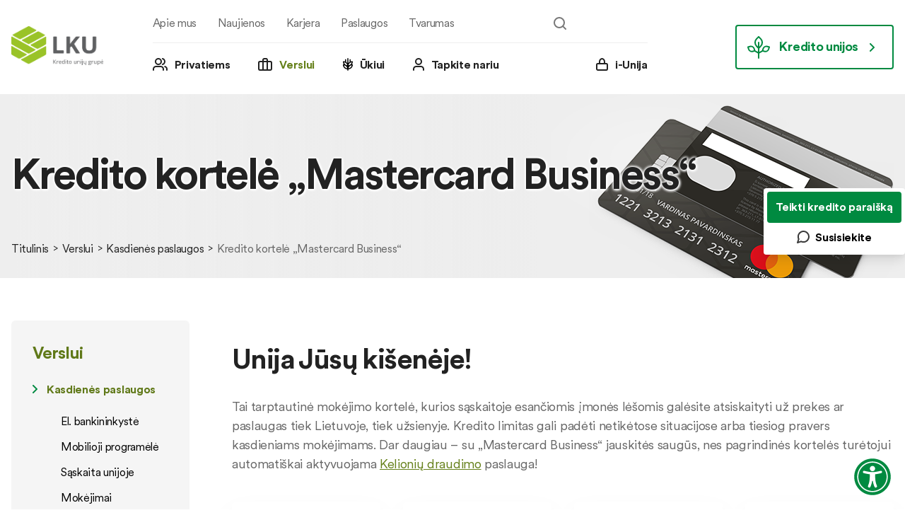

--- FILE ---
content_type: text/html; charset=UTF-8
request_url: https://lku.lt/verslui/kasdienes-paslaugos/kredito-kortele-mastercard-business/
body_size: 25891
content:
<!DOCTYPE html>
<html lang="lt-LT" class="no-js no-svg">
<head>
    <meta charset="UTF-8">
    <meta name="viewport" content="width=device-width, initial-scale=1">
    <link rel="profile" href="http://gmpg.org/xfn/11">
    <script>(function(html){html.className = html.className.replace(/\bno-js\b/,'js')})(document.documentElement);</script>
<meta name='robots' content='index, follow, max-image-preview:large, max-snippet:-1, max-video-preview:-1' />
	<style>img:is([sizes="auto" i], [sizes^="auto," i]) { contain-intrinsic-size: 3000px 1500px }</style>
	<script id="cookieyes" type="text/javascript" src="https://cdn-cookieyes.com/client_data/38dcbe86fadb6751cd9a3d02/script.js"></script>
	<!-- This site is optimized with the Yoast SEO plugin v26.3 - https://yoast.com/wordpress/plugins/seo/ -->
	<title>Kredito kortelė „Mastercard Business“ | LKU kredito unijų grupė</title>
	<meta name="description" content="„Mastercard Business“ – tarptautinė kredito mokėjimo kortelė, leisianti naudotis įmonės lėšomis arba suteikto kredito limitu." />
	<link rel="canonical" href="https://lku.lt/verslui/kasdienes-paslaugos/kredito-kortele-mastercard-business/" />
	<meta property="og:locale" content="lt_LT" />
	<meta property="og:type" content="article" />
	<meta property="og:title" content="Kredito kortelė „Mastercard Business“ | LKU kredito unijų grupė" />
	<meta property="og:description" content="„Mastercard Business“ – tarptautinė kredito mokėjimo kortelė, leisianti naudotis įmonės lėšomis arba suteikto kredito limitu." />
	<meta property="og:url" content="https://lku.lt/verslui/kasdienes-paslaugos/kredito-kortele-mastercard-business/" />
	<meta property="og:site_name" content="LKU" />
	<meta property="article:publisher" content="https://www.facebook.com/kreditounija" />
	<meta property="article:modified_time" content="2025-10-23T10:45:41+00:00" />
	<meta property="og:image" content="https://lku.lt/wp-content/uploads/2020/08/image-283-1.png" />
	<meta property="og:image:width" content="485" />
	<meta property="og:image:height" content="260" />
	<meta property="og:image:type" content="image/png" />
	<meta name="twitter:card" content="summary_large_image" />
	<meta name="twitter:label1" content="Est. reading time" />
	<meta name="twitter:data1" content="1 minutė" />
	<script type="application/ld+json" class="yoast-schema-graph">{"@context":"https://schema.org","@graph":[{"@type":"WebPage","@id":"https://lku.lt/verslui/kasdienes-paslaugos/kredito-kortele-mastercard-business/","url":"https://lku.lt/verslui/kasdienes-paslaugos/kredito-kortele-mastercard-business/","name":"Kredito kortelė „Mastercard Business“ | LKU kredito unijų grupė","isPartOf":{"@id":"https://lku.lt/#website"},"primaryImageOfPage":{"@id":"https://lku.lt/verslui/kasdienes-paslaugos/kredito-kortele-mastercard-business/#primaryimage"},"image":{"@id":"https://lku.lt/verslui/kasdienes-paslaugos/kredito-kortele-mastercard-business/#primaryimage"},"thumbnailUrl":"https://lku.lt/wp-content/uploads/2020/08/image-283-1.png","datePublished":"2021-12-21T08:05:35+00:00","dateModified":"2025-10-23T10:45:41+00:00","description":"„Mastercard Business“ – tarptautinė kredito mokėjimo kortelė, leisianti naudotis įmonės lėšomis arba suteikto kredito limitu.","breadcrumb":{"@id":"https://lku.lt/verslui/kasdienes-paslaugos/kredito-kortele-mastercard-business/#breadcrumb"},"inLanguage":"lt-LT","potentialAction":[{"@type":"ReadAction","target":["https://lku.lt/verslui/kasdienes-paslaugos/kredito-kortele-mastercard-business/"]}]},{"@type":"ImageObject","inLanguage":"lt-LT","@id":"https://lku.lt/verslui/kasdienes-paslaugos/kredito-kortele-mastercard-business/#primaryimage","url":"https://lku.lt/wp-content/uploads/2020/08/image-283-1.png","contentUrl":"https://lku.lt/wp-content/uploads/2020/08/image-283-1.png","width":485,"height":260,"caption":"Kredito kortelė „MasterCard Standard“"},{"@type":"BreadcrumbList","@id":"https://lku.lt/verslui/kasdienes-paslaugos/kredito-kortele-mastercard-business/#breadcrumb","itemListElement":[{"@type":"ListItem","position":1,"name":"Home","item":"https://lku.lt/"},{"@type":"ListItem","position":2,"name":"Verslui","item":"https://lku.lt/verslui/"},{"@type":"ListItem","position":3,"name":"Kasdienės paslaugos","item":"https://lku.lt/verslui/kasdienes-paslaugos/"},{"@type":"ListItem","position":4,"name":"Kredito kortelė „Mastercard Business“"}]},{"@type":"WebSite","@id":"https://lku.lt/#website","url":"https://lku.lt/","name":"LKU","description":"LKU kredito unijų grupė | Jūsų finansų partneris","publisher":{"@id":"https://lku.lt/#organization"},"potentialAction":[{"@type":"SearchAction","target":{"@type":"EntryPoint","urlTemplate":"https://lku.lt/?s={search_term_string}"},"query-input":{"@type":"PropertyValueSpecification","valueRequired":true,"valueName":"search_term_string"}}],"inLanguage":"lt-LT"},{"@type":"Organization","@id":"https://lku.lt/#organization","name":"LKU","url":"https://lku.lt/","logo":{"@type":"ImageObject","inLanguage":"lt-LT","@id":"https://lku.lt/#/schema/logo/image/","url":"https://lku.lt/wp-content/uploads/2025/07/cropped-LKU_kredito_uniju_grupe_logotipas.png","contentUrl":"https://lku.lt/wp-content/uploads/2025/07/cropped-LKU_kredito_uniju_grupe_logotipas.png","width":589,"height":250,"caption":"LKU"},"image":{"@id":"https://lku.lt/#/schema/logo/image/"},"sameAs":["https://www.facebook.com/kreditounija","https://www.youtube.com/user/kreditounija","https://www.instagram.com/kredito_unija","https://www.linkedin.com/company/lithuanian-central-credit-union"]}]}</script>
	<!-- / Yoast SEO plugin. -->


<script type='application/javascript'  id='pys-version-script'>console.log('PixelYourSite Free version 11.1.3');</script>
<link rel='dns-prefetch' href='//code.jquery.com' />
<link rel='dns-prefetch' href='//www.googletagmanager.com' />
<link rel="alternate" type="application/rss+xml" title="LKU &raquo; Įrašų RSS srautas" href="https://lku.lt/feed/" />
<link rel="alternate" type="application/rss+xml" title="LKU &raquo; Komentarų RSS srautas" href="https://lku.lt/comments/feed/" />
<script>
window._wpemojiSettings = {"baseUrl":"https:\/\/s.w.org\/images\/core\/emoji\/16.0.1\/72x72\/","ext":".png","svgUrl":"https:\/\/s.w.org\/images\/core\/emoji\/16.0.1\/svg\/","svgExt":".svg","source":{"concatemoji":"https:\/\/lku.lt\/wp-includes\/js\/wp-emoji-release.min.js?ver=6.8.3"}};
/*! This file is auto-generated */
!function(s,n){var o,i,e;function c(e){try{var t={supportTests:e,timestamp:(new Date).valueOf()};sessionStorage.setItem(o,JSON.stringify(t))}catch(e){}}function p(e,t,n){e.clearRect(0,0,e.canvas.width,e.canvas.height),e.fillText(t,0,0);var t=new Uint32Array(e.getImageData(0,0,e.canvas.width,e.canvas.height).data),a=(e.clearRect(0,0,e.canvas.width,e.canvas.height),e.fillText(n,0,0),new Uint32Array(e.getImageData(0,0,e.canvas.width,e.canvas.height).data));return t.every(function(e,t){return e===a[t]})}function u(e,t){e.clearRect(0,0,e.canvas.width,e.canvas.height),e.fillText(t,0,0);for(var n=e.getImageData(16,16,1,1),a=0;a<n.data.length;a++)if(0!==n.data[a])return!1;return!0}function f(e,t,n,a){switch(t){case"flag":return n(e,"\ud83c\udff3\ufe0f\u200d\u26a7\ufe0f","\ud83c\udff3\ufe0f\u200b\u26a7\ufe0f")?!1:!n(e,"\ud83c\udde8\ud83c\uddf6","\ud83c\udde8\u200b\ud83c\uddf6")&&!n(e,"\ud83c\udff4\udb40\udc67\udb40\udc62\udb40\udc65\udb40\udc6e\udb40\udc67\udb40\udc7f","\ud83c\udff4\u200b\udb40\udc67\u200b\udb40\udc62\u200b\udb40\udc65\u200b\udb40\udc6e\u200b\udb40\udc67\u200b\udb40\udc7f");case"emoji":return!a(e,"\ud83e\udedf")}return!1}function g(e,t,n,a){var r="undefined"!=typeof WorkerGlobalScope&&self instanceof WorkerGlobalScope?new OffscreenCanvas(300,150):s.createElement("canvas"),o=r.getContext("2d",{willReadFrequently:!0}),i=(o.textBaseline="top",o.font="600 32px Arial",{});return e.forEach(function(e){i[e]=t(o,e,n,a)}),i}function t(e){var t=s.createElement("script");t.src=e,t.defer=!0,s.head.appendChild(t)}"undefined"!=typeof Promise&&(o="wpEmojiSettingsSupports",i=["flag","emoji"],n.supports={everything:!0,everythingExceptFlag:!0},e=new Promise(function(e){s.addEventListener("DOMContentLoaded",e,{once:!0})}),new Promise(function(t){var n=function(){try{var e=JSON.parse(sessionStorage.getItem(o));if("object"==typeof e&&"number"==typeof e.timestamp&&(new Date).valueOf()<e.timestamp+604800&&"object"==typeof e.supportTests)return e.supportTests}catch(e){}return null}();if(!n){if("undefined"!=typeof Worker&&"undefined"!=typeof OffscreenCanvas&&"undefined"!=typeof URL&&URL.createObjectURL&&"undefined"!=typeof Blob)try{var e="postMessage("+g.toString()+"("+[JSON.stringify(i),f.toString(),p.toString(),u.toString()].join(",")+"));",a=new Blob([e],{type:"text/javascript"}),r=new Worker(URL.createObjectURL(a),{name:"wpTestEmojiSupports"});return void(r.onmessage=function(e){c(n=e.data),r.terminate(),t(n)})}catch(e){}c(n=g(i,f,p,u))}t(n)}).then(function(e){for(var t in e)n.supports[t]=e[t],n.supports.everything=n.supports.everything&&n.supports[t],"flag"!==t&&(n.supports.everythingExceptFlag=n.supports.everythingExceptFlag&&n.supports[t]);n.supports.everythingExceptFlag=n.supports.everythingExceptFlag&&!n.supports.flag,n.DOMReady=!1,n.readyCallback=function(){n.DOMReady=!0}}).then(function(){return e}).then(function(){var e;n.supports.everything||(n.readyCallback(),(e=n.source||{}).concatemoji?t(e.concatemoji):e.wpemoji&&e.twemoji&&(t(e.twemoji),t(e.wpemoji)))}))}((window,document),window._wpemojiSettings);
</script>
<style id='wp-emoji-styles-inline-css'>

	img.wp-smiley, img.emoji {
		display: inline !important;
		border: none !important;
		box-shadow: none !important;
		height: 1em !important;
		width: 1em !important;
		margin: 0 0.07em !important;
		vertical-align: -0.1em !important;
		background: none !important;
		padding: 0 !important;
	}
</style>
<link rel='stylesheet' id='wp-block-library-css' href='https://lku.lt/wp-includes/css/dist/block-library/style.min.css?ver=6.8.3' media='all' />
<style id='wp-block-library-theme-inline-css'>
.wp-block-audio :where(figcaption){color:#555;font-size:13px;text-align:center}.is-dark-theme .wp-block-audio :where(figcaption){color:#ffffffa6}.wp-block-audio{margin:0 0 1em}.wp-block-code{border:1px solid #ccc;border-radius:4px;font-family:Menlo,Consolas,monaco,monospace;padding:.8em 1em}.wp-block-embed :where(figcaption){color:#555;font-size:13px;text-align:center}.is-dark-theme .wp-block-embed :where(figcaption){color:#ffffffa6}.wp-block-embed{margin:0 0 1em}.blocks-gallery-caption{color:#555;font-size:13px;text-align:center}.is-dark-theme .blocks-gallery-caption{color:#ffffffa6}:root :where(.wp-block-image figcaption){color:#555;font-size:13px;text-align:center}.is-dark-theme :root :where(.wp-block-image figcaption){color:#ffffffa6}.wp-block-image{margin:0 0 1em}.wp-block-pullquote{border-bottom:4px solid;border-top:4px solid;color:currentColor;margin-bottom:1.75em}.wp-block-pullquote cite,.wp-block-pullquote footer,.wp-block-pullquote__citation{color:currentColor;font-size:.8125em;font-style:normal;text-transform:uppercase}.wp-block-quote{border-left:.25em solid;margin:0 0 1.75em;padding-left:1em}.wp-block-quote cite,.wp-block-quote footer{color:currentColor;font-size:.8125em;font-style:normal;position:relative}.wp-block-quote:where(.has-text-align-right){border-left:none;border-right:.25em solid;padding-left:0;padding-right:1em}.wp-block-quote:where(.has-text-align-center){border:none;padding-left:0}.wp-block-quote.is-large,.wp-block-quote.is-style-large,.wp-block-quote:where(.is-style-plain){border:none}.wp-block-search .wp-block-search__label{font-weight:700}.wp-block-search__button{border:1px solid #ccc;padding:.375em .625em}:where(.wp-block-group.has-background){padding:1.25em 2.375em}.wp-block-separator.has-css-opacity{opacity:.4}.wp-block-separator{border:none;border-bottom:2px solid;margin-left:auto;margin-right:auto}.wp-block-separator.has-alpha-channel-opacity{opacity:1}.wp-block-separator:not(.is-style-wide):not(.is-style-dots){width:100px}.wp-block-separator.has-background:not(.is-style-dots){border-bottom:none;height:1px}.wp-block-separator.has-background:not(.is-style-wide):not(.is-style-dots){height:2px}.wp-block-table{margin:0 0 1em}.wp-block-table td,.wp-block-table th{word-break:normal}.wp-block-table :where(figcaption){color:#555;font-size:13px;text-align:center}.is-dark-theme .wp-block-table :where(figcaption){color:#ffffffa6}.wp-block-video :where(figcaption){color:#555;font-size:13px;text-align:center}.is-dark-theme .wp-block-video :where(figcaption){color:#ffffffa6}.wp-block-video{margin:0 0 1em}:root :where(.wp-block-template-part.has-background){margin-bottom:0;margin-top:0;padding:1.25em 2.375em}
</style>
<style id='classic-theme-styles-inline-css'>
/*! This file is auto-generated */
.wp-block-button__link{color:#fff;background-color:#32373c;border-radius:9999px;box-shadow:none;text-decoration:none;padding:calc(.667em + 2px) calc(1.333em + 2px);font-size:1.125em}.wp-block-file__button{background:#32373c;color:#fff;text-decoration:none}
</style>
<style id='global-styles-inline-css'>
:root{--wp--preset--aspect-ratio--square: 1;--wp--preset--aspect-ratio--4-3: 4/3;--wp--preset--aspect-ratio--3-4: 3/4;--wp--preset--aspect-ratio--3-2: 3/2;--wp--preset--aspect-ratio--2-3: 2/3;--wp--preset--aspect-ratio--16-9: 16/9;--wp--preset--aspect-ratio--9-16: 9/16;--wp--preset--color--black: #000000;--wp--preset--color--cyan-bluish-gray: #abb8c3;--wp--preset--color--white: #ffffff;--wp--preset--color--pale-pink: #f78da7;--wp--preset--color--vivid-red: #cf2e2e;--wp--preset--color--luminous-vivid-orange: #ff6900;--wp--preset--color--luminous-vivid-amber: #fcb900;--wp--preset--color--light-green-cyan: #7bdcb5;--wp--preset--color--vivid-green-cyan: #00d084;--wp--preset--color--pale-cyan-blue: #8ed1fc;--wp--preset--color--vivid-cyan-blue: #0693e3;--wp--preset--color--vivid-purple: #9b51e0;--wp--preset--gradient--vivid-cyan-blue-to-vivid-purple: linear-gradient(135deg,rgba(6,147,227,1) 0%,rgb(155,81,224) 100%);--wp--preset--gradient--light-green-cyan-to-vivid-green-cyan: linear-gradient(135deg,rgb(122,220,180) 0%,rgb(0,208,130) 100%);--wp--preset--gradient--luminous-vivid-amber-to-luminous-vivid-orange: linear-gradient(135deg,rgba(252,185,0,1) 0%,rgba(255,105,0,1) 100%);--wp--preset--gradient--luminous-vivid-orange-to-vivid-red: linear-gradient(135deg,rgba(255,105,0,1) 0%,rgb(207,46,46) 100%);--wp--preset--gradient--very-light-gray-to-cyan-bluish-gray: linear-gradient(135deg,rgb(238,238,238) 0%,rgb(169,184,195) 100%);--wp--preset--gradient--cool-to-warm-spectrum: linear-gradient(135deg,rgb(74,234,220) 0%,rgb(151,120,209) 20%,rgb(207,42,186) 40%,rgb(238,44,130) 60%,rgb(251,105,98) 80%,rgb(254,248,76) 100%);--wp--preset--gradient--blush-light-purple: linear-gradient(135deg,rgb(255,206,236) 0%,rgb(152,150,240) 100%);--wp--preset--gradient--blush-bordeaux: linear-gradient(135deg,rgb(254,205,165) 0%,rgb(254,45,45) 50%,rgb(107,0,62) 100%);--wp--preset--gradient--luminous-dusk: linear-gradient(135deg,rgb(255,203,112) 0%,rgb(199,81,192) 50%,rgb(65,88,208) 100%);--wp--preset--gradient--pale-ocean: linear-gradient(135deg,rgb(255,245,203) 0%,rgb(182,227,212) 50%,rgb(51,167,181) 100%);--wp--preset--gradient--electric-grass: linear-gradient(135deg,rgb(202,248,128) 0%,rgb(113,206,126) 100%);--wp--preset--gradient--midnight: linear-gradient(135deg,rgb(2,3,129) 0%,rgb(40,116,252) 100%);--wp--preset--font-size--small: 13px;--wp--preset--font-size--medium: 20px;--wp--preset--font-size--large: 36px;--wp--preset--font-size--x-large: 42px;--wp--preset--spacing--20: 0.44rem;--wp--preset--spacing--30: 0.67rem;--wp--preset--spacing--40: 1rem;--wp--preset--spacing--50: 1.5rem;--wp--preset--spacing--60: 2.25rem;--wp--preset--spacing--70: 3.38rem;--wp--preset--spacing--80: 5.06rem;--wp--preset--shadow--natural: 6px 6px 9px rgba(0, 0, 0, 0.2);--wp--preset--shadow--deep: 12px 12px 50px rgba(0, 0, 0, 0.4);--wp--preset--shadow--sharp: 6px 6px 0px rgba(0, 0, 0, 0.2);--wp--preset--shadow--outlined: 6px 6px 0px -3px rgba(255, 255, 255, 1), 6px 6px rgba(0, 0, 0, 1);--wp--preset--shadow--crisp: 6px 6px 0px rgba(0, 0, 0, 1);}:where(.is-layout-flex){gap: 0.5em;}:where(.is-layout-grid){gap: 0.5em;}body .is-layout-flex{display: flex;}.is-layout-flex{flex-wrap: wrap;align-items: center;}.is-layout-flex > :is(*, div){margin: 0;}body .is-layout-grid{display: grid;}.is-layout-grid > :is(*, div){margin: 0;}:where(.wp-block-columns.is-layout-flex){gap: 2em;}:where(.wp-block-columns.is-layout-grid){gap: 2em;}:where(.wp-block-post-template.is-layout-flex){gap: 1.25em;}:where(.wp-block-post-template.is-layout-grid){gap: 1.25em;}.has-black-color{color: var(--wp--preset--color--black) !important;}.has-cyan-bluish-gray-color{color: var(--wp--preset--color--cyan-bluish-gray) !important;}.has-white-color{color: var(--wp--preset--color--white) !important;}.has-pale-pink-color{color: var(--wp--preset--color--pale-pink) !important;}.has-vivid-red-color{color: var(--wp--preset--color--vivid-red) !important;}.has-luminous-vivid-orange-color{color: var(--wp--preset--color--luminous-vivid-orange) !important;}.has-luminous-vivid-amber-color{color: var(--wp--preset--color--luminous-vivid-amber) !important;}.has-light-green-cyan-color{color: var(--wp--preset--color--light-green-cyan) !important;}.has-vivid-green-cyan-color{color: var(--wp--preset--color--vivid-green-cyan) !important;}.has-pale-cyan-blue-color{color: var(--wp--preset--color--pale-cyan-blue) !important;}.has-vivid-cyan-blue-color{color: var(--wp--preset--color--vivid-cyan-blue) !important;}.has-vivid-purple-color{color: var(--wp--preset--color--vivid-purple) !important;}.has-black-background-color{background-color: var(--wp--preset--color--black) !important;}.has-cyan-bluish-gray-background-color{background-color: var(--wp--preset--color--cyan-bluish-gray) !important;}.has-white-background-color{background-color: var(--wp--preset--color--white) !important;}.has-pale-pink-background-color{background-color: var(--wp--preset--color--pale-pink) !important;}.has-vivid-red-background-color{background-color: var(--wp--preset--color--vivid-red) !important;}.has-luminous-vivid-orange-background-color{background-color: var(--wp--preset--color--luminous-vivid-orange) !important;}.has-luminous-vivid-amber-background-color{background-color: var(--wp--preset--color--luminous-vivid-amber) !important;}.has-light-green-cyan-background-color{background-color: var(--wp--preset--color--light-green-cyan) !important;}.has-vivid-green-cyan-background-color{background-color: var(--wp--preset--color--vivid-green-cyan) !important;}.has-pale-cyan-blue-background-color{background-color: var(--wp--preset--color--pale-cyan-blue) !important;}.has-vivid-cyan-blue-background-color{background-color: var(--wp--preset--color--vivid-cyan-blue) !important;}.has-vivid-purple-background-color{background-color: var(--wp--preset--color--vivid-purple) !important;}.has-black-border-color{border-color: var(--wp--preset--color--black) !important;}.has-cyan-bluish-gray-border-color{border-color: var(--wp--preset--color--cyan-bluish-gray) !important;}.has-white-border-color{border-color: var(--wp--preset--color--white) !important;}.has-pale-pink-border-color{border-color: var(--wp--preset--color--pale-pink) !important;}.has-vivid-red-border-color{border-color: var(--wp--preset--color--vivid-red) !important;}.has-luminous-vivid-orange-border-color{border-color: var(--wp--preset--color--luminous-vivid-orange) !important;}.has-luminous-vivid-amber-border-color{border-color: var(--wp--preset--color--luminous-vivid-amber) !important;}.has-light-green-cyan-border-color{border-color: var(--wp--preset--color--light-green-cyan) !important;}.has-vivid-green-cyan-border-color{border-color: var(--wp--preset--color--vivid-green-cyan) !important;}.has-pale-cyan-blue-border-color{border-color: var(--wp--preset--color--pale-cyan-blue) !important;}.has-vivid-cyan-blue-border-color{border-color: var(--wp--preset--color--vivid-cyan-blue) !important;}.has-vivid-purple-border-color{border-color: var(--wp--preset--color--vivid-purple) !important;}.has-vivid-cyan-blue-to-vivid-purple-gradient-background{background: var(--wp--preset--gradient--vivid-cyan-blue-to-vivid-purple) !important;}.has-light-green-cyan-to-vivid-green-cyan-gradient-background{background: var(--wp--preset--gradient--light-green-cyan-to-vivid-green-cyan) !important;}.has-luminous-vivid-amber-to-luminous-vivid-orange-gradient-background{background: var(--wp--preset--gradient--luminous-vivid-amber-to-luminous-vivid-orange) !important;}.has-luminous-vivid-orange-to-vivid-red-gradient-background{background: var(--wp--preset--gradient--luminous-vivid-orange-to-vivid-red) !important;}.has-very-light-gray-to-cyan-bluish-gray-gradient-background{background: var(--wp--preset--gradient--very-light-gray-to-cyan-bluish-gray) !important;}.has-cool-to-warm-spectrum-gradient-background{background: var(--wp--preset--gradient--cool-to-warm-spectrum) !important;}.has-blush-light-purple-gradient-background{background: var(--wp--preset--gradient--blush-light-purple) !important;}.has-blush-bordeaux-gradient-background{background: var(--wp--preset--gradient--blush-bordeaux) !important;}.has-luminous-dusk-gradient-background{background: var(--wp--preset--gradient--luminous-dusk) !important;}.has-pale-ocean-gradient-background{background: var(--wp--preset--gradient--pale-ocean) !important;}.has-electric-grass-gradient-background{background: var(--wp--preset--gradient--electric-grass) !important;}.has-midnight-gradient-background{background: var(--wp--preset--gradient--midnight) !important;}.has-small-font-size{font-size: var(--wp--preset--font-size--small) !important;}.has-medium-font-size{font-size: var(--wp--preset--font-size--medium) !important;}.has-large-font-size{font-size: var(--wp--preset--font-size--large) !important;}.has-x-large-font-size{font-size: var(--wp--preset--font-size--x-large) !important;}
:where(.wp-block-post-template.is-layout-flex){gap: 1.25em;}:where(.wp-block-post-template.is-layout-grid){gap: 1.25em;}
:where(.wp-block-columns.is-layout-flex){gap: 2em;}:where(.wp-block-columns.is-layout-grid){gap: 2em;}
:root :where(.wp-block-pullquote){font-size: 1.5em;line-height: 1.6;}
</style>
<link rel='stylesheet' id='contact-form-7-css' href='https://lku.lt/wp-content/plugins/contact-form-7/includes/css/styles.css?ver=6.1.4' media='all' />
<link rel='stylesheet' id='twentyseventeen-style-css' href='https://lku.lt/wp-content/themes/lku/style.css?ver=2024070117' media='all' />
<link rel='stylesheet' id='twentyseventeen-theme-style-css' href='https://lku.lt/wp-content/themes/lku/assets/theme.css?ver=20251215' media='all' />
<!--[if lt IE 9]>
<script src="https://lku.lt/wp-content/themes/lku/assets/js/html5.js?ver=20161020" id="html5-js"></script>
<![endif]-->
<script src="https://lku.lt/wp-includes/js/jquery/jquery.min.js?ver=3.7.1" id="jquery-core-js"></script>
<script src="https://lku.lt/wp-includes/js/jquery/jquery-migrate.min.js?ver=3.4.1" id="jquery-migrate-js"></script>
<script src="https://lku.lt/wp-content/plugins/pixelyoursite/dist/scripts/jquery.bind-first-0.2.3.min.js?ver=6.8.3" id="jquery-bind-first-js"></script>
<script src="https://lku.lt/wp-content/plugins/pixelyoursite/dist/scripts/js.cookie-2.1.3.min.js?ver=2.1.3" id="js-cookie-pys-js"></script>
<script src="https://lku.lt/wp-content/plugins/pixelyoursite/dist/scripts/tld.min.js?ver=2.3.1" id="js-tld-js"></script>
<script id="pys-js-extra">
var pysOptions = {"staticEvents":[],"dynamicEvents":[],"triggerEvents":[],"triggerEventTypes":[],"debug":"","siteUrl":"https:\/\/lku.lt","ajaxUrl":"https:\/\/lku.lt\/wp-admin\/admin-ajax.php","ajax_event":"c463f60ee2","enable_remove_download_url_param":"1","cookie_duration":"7","last_visit_duration":"60","enable_success_send_form":"","ajaxForServerEvent":"1","ajaxForServerStaticEvent":"1","useSendBeacon":"1","send_external_id":"1","external_id_expire":"180","track_cookie_for_subdomains":"1","google_consent_mode":"1","gdpr":{"ajax_enabled":true,"all_disabled_by_api":false,"facebook_disabled_by_api":false,"analytics_disabled_by_api":false,"google_ads_disabled_by_api":false,"pinterest_disabled_by_api":false,"bing_disabled_by_api":false,"externalID_disabled_by_api":false,"facebook_prior_consent_enabled":true,"analytics_prior_consent_enabled":true,"google_ads_prior_consent_enabled":null,"pinterest_prior_consent_enabled":true,"bing_prior_consent_enabled":true,"cookiebot_integration_enabled":false,"cookiebot_facebook_consent_category":"marketing","cookiebot_analytics_consent_category":"statistics","cookiebot_tiktok_consent_category":"marketing","cookiebot_google_ads_consent_category":"marketing","cookiebot_pinterest_consent_category":"marketing","cookiebot_bing_consent_category":"marketing","consent_magic_integration_enabled":false,"real_cookie_banner_integration_enabled":false,"cookie_notice_integration_enabled":false,"cookie_law_info_integration_enabled":true,"analytics_storage":{"enabled":true,"value":"granted","filter":false},"ad_storage":{"enabled":true,"value":"granted","filter":false},"ad_user_data":{"enabled":true,"value":"granted","filter":false},"ad_personalization":{"enabled":true,"value":"granted","filter":false}},"cookie":{"disabled_all_cookie":false,"disabled_start_session_cookie":false,"disabled_advanced_form_data_cookie":false,"disabled_landing_page_cookie":false,"disabled_first_visit_cookie":false,"disabled_trafficsource_cookie":false,"disabled_utmTerms_cookie":false,"disabled_utmId_cookie":false},"tracking_analytics":{"TrafficSource":"direct","TrafficLanding":"undefined","TrafficUtms":[],"TrafficUtmsId":[]},"GATags":{"ga_datalayer_type":"default","ga_datalayer_name":"dataLayerPYS"},"woo":{"enabled":false},"edd":{"enabled":false},"cache_bypass":"1768409125"};
</script>
<script src="https://lku.lt/wp-content/plugins/pixelyoursite/dist/scripts/public.js?ver=11.1.3" id="pys-js"></script>
<link rel="https://api.w.org/" href="https://lku.lt/wp-json/" /><link rel="alternate" title="JSON" type="application/json" href="https://lku.lt/wp-json/wp/v2/pages/8940" /><link rel="EditURI" type="application/rsd+xml" title="RSD" href="https://lku.lt/xmlrpc.php?rsd" />
<meta name="generator" content="WordPress 6.8.3" />
<link rel='shortlink' href='https://lku.lt/?p=8940' />
<link rel="alternate" title="oEmbed (JSON)" type="application/json+oembed" href="https://lku.lt/wp-json/oembed/1.0/embed?url=https%3A%2F%2Flku.lt%2Fverslui%2Fkasdienes-paslaugos%2Fkredito-kortele-mastercard-business%2F&#038;lang=lt" />
<link rel="alternate" title="oEmbed (XML)" type="text/xml+oembed" href="https://lku.lt/wp-json/oembed/1.0/embed?url=https%3A%2F%2Flku.lt%2Fverslui%2Fkasdienes-paslaugos%2Fkredito-kortele-mastercard-business%2F&#038;format=xml&#038;lang=lt" />
<meta name="generator" content="Site Kit by Google 1.165.0" /><style>

/* CSS added by Hide Metadata Plugin */

.entry-meta .byline,
			.entry-meta .by-author,
			.entry-header .entry-meta > span.byline,
			.entry-meta .author.vcard {
				display: none;
			}</style>
<meta name="verify-paysera" content="a914fffab40f007f661708246705b516">
<script>
    window.dataLayer = window.dataLayer || [];
    function gtag() {
        dataLayer.push(arguments);
    }
    gtag("consent", "default", {
        ad_storage: "denied",
        ad_user_data: "denied", 
        ad_personalization: "denied",
        analytics_storage: "denied",
        functionality_storage: "denied",
        personalization_storage: "denied",
        security_storage: "granted",
        wait_for_update: 2000,
    });
    gtag("set", "ads_data_redaction", true);
    gtag("set", "url_passthrough", true);
</script>
<!-- Google Tag Manager -->
<script>(function(w,d,s,l,i){w[l]=w[l]||[];w[l].push({'gtm.start':
new Date().getTime(),event:'gtm.js'});var f=d.getElementsByTagName(s)[0],
j=d.createElement(s),dl=l!='dataLayer'?'&l='+l:'';j.async=true;j.src=
'https://www.googletagmanager.com/gtm.js?id='+i+dl;f.parentNode.insertBefore(j,f);
})(window,document,'script','dataLayer','GTM-TXDNKCHB');</script>
<!-- End Google Tag Manager -->		<style id="twentyseventeen-custom-header-styles" type="text/css">
				.site-title,
		.site-description {
			position: absolute;
			clip: rect(1px, 1px, 1px, 1px);
		}
				</style>
		<script type='application/javascript' id='pys-config-warning-script'>console.warn('PixelYourSite: no pixel configured.');</script>
		<style id="wp-custom-css">
			#cookie-holder{
	display: none;
}

		</style>
		<style id="wpforms-css-vars-root">
				:root {
					--wpforms-field-border-radius: 3px;
--wpforms-field-border-style: solid;
--wpforms-field-border-size: 1px;
--wpforms-field-background-color: #ffffff;
--wpforms-field-border-color: rgba( 0, 0, 0, 0.25 );
--wpforms-field-border-color-spare: rgba( 0, 0, 0, 0.25 );
--wpforms-field-text-color: rgba( 0, 0, 0, 0.7 );
--wpforms-field-menu-color: #ffffff;
--wpforms-label-color: rgba( 0, 0, 0, 0.85 );
--wpforms-label-sublabel-color: rgba( 0, 0, 0, 0.55 );
--wpforms-label-error-color: #d63637;
--wpforms-button-border-radius: 3px;
--wpforms-button-border-style: none;
--wpforms-button-border-size: 1px;
--wpforms-button-background-color: #066aab;
--wpforms-button-border-color: #066aab;
--wpforms-button-text-color: #ffffff;
--wpforms-page-break-color: #066aab;
--wpforms-background-image: none;
--wpforms-background-position: center center;
--wpforms-background-repeat: no-repeat;
--wpforms-background-size: cover;
--wpforms-background-width: 100px;
--wpforms-background-height: 100px;
--wpforms-background-color: rgba( 0, 0, 0, 0 );
--wpforms-background-url: none;
--wpforms-container-padding: 0px;
--wpforms-container-border-style: none;
--wpforms-container-border-width: 1px;
--wpforms-container-border-color: #000000;
--wpforms-container-border-radius: 3px;
--wpforms-field-size-input-height: 43px;
--wpforms-field-size-input-spacing: 15px;
--wpforms-field-size-font-size: 16px;
--wpforms-field-size-line-height: 19px;
--wpforms-field-size-padding-h: 14px;
--wpforms-field-size-checkbox-size: 16px;
--wpforms-field-size-sublabel-spacing: 5px;
--wpforms-field-size-icon-size: 1;
--wpforms-label-size-font-size: 16px;
--wpforms-label-size-line-height: 19px;
--wpforms-label-size-sublabel-font-size: 14px;
--wpforms-label-size-sublabel-line-height: 17px;
--wpforms-button-size-font-size: 17px;
--wpforms-button-size-height: 41px;
--wpforms-button-size-padding-h: 15px;
--wpforms-button-size-margin-top: 10px;
--wpforms-container-shadow-size-box-shadow: none;

				}
			</style>    <link rel="apple-touch-icon" sizes="180x180" href="/apple-touch-icon.png">
    <link rel="icon" type="image/png" sizes="32x32" href="/favicon-32x32.png">
    <link rel="icon" type="image/png" sizes="16x16" href="/favicon-16x16.png">
    <link rel="manifest" href="/site.webmanifest">
    <link rel="mask-icon" href="/safari-pinned-tab.svg" color="#9ac328">
    <meta name="msapplication-TileColor" content="#ffffff">
    <meta name="theme-color" content="#ffffff">
    <link rel="stylesheet" href="https://unpkg.com/leaflet@1.6.0/dist/leaflet.css"/>
            <script src="https://cdn.amcharts.com/lib/version/4.9.31/core.js"></script>
        <script src="https://cdn.amcharts.com/lib/version/4.9.31/charts.js"></script>
        <script src="https://cdn.amcharts.com/lib/version/4.9.31/themes/animated.js"></script>
        <script src="https://cdn.amcharts.com/lib/version/4.9.31/lang/lt_LT.js"></script>
                <!-- Facebook Pixel Code -->
    <script>
        !function(f,b,e,v,n,t,s)
        {if(f.fbq)return;n=f.fbq=function(){n.callMethod?
            n.callMethod.apply(n,arguments):n.queue.push(arguments)};
            if(!f._fbq)f._fbq=n;n.push=n;n.loaded=!0;n.version='2.0';
            n.queue=[];t=b.createElement(e);t.async=!0;
            t.src=v;s=b.getElementsByTagName(e)[0];
            s.parentNode.insertBefore(t,s)}(window, document,'script',
            'https://connect.facebook.net/en_US/fbevents.js');
        fbq('init', '2271208103173835');
        fbq('track', 'PageView');
    </script>
    <noscript>
        <img height="1" width="1" style="display:none" src="https://www.facebook.com/tr?id=2271208103173835&ev=PageView&noscript=1"/>
    </noscript>
    <!-- End Facebook Pixel Code -->
        <script type="text/javascript">
        var widgetId1;
        var widgetId2;
        var onloadCallback = function() {
            if(document.getElementById("example1")){
                widgetId1 = grecaptcha.render('example1', {
                    'sitekey' : '6Lf7_SsaAAAAAGfrtCRMODJ5pi-5P1D4jN8_fcfy',
                });
            }
            if(document.getElementById("example2")) {
                widgetId2= grecaptcha.render('example2', {
                    'sitekey' : '6Lf7_SsaAAAAAGfrtCRMODJ5pi-5P1D4jN8_fcfy',
                });
            }
        };
    </script>

</head>
<body class="wp-singular page-template-default page page-id-8940 page-child parent-pageid-385 wp-custom-logo wp-embed-responsive wp-theme-lku group-blog has-header-image page-two-column title-tagline-hidden colors-light">

<div id="page" class="site">

	<header id="masthead" class="site-header" role="banner">

        <div class="wrap">
            <div class="logo">
                
<a href="https://lku.lt/" class="custom-logo-link" rel="home"><img width="589" height="250" src="https://lku.lt/wp-content/uploads/2025/07/cropped-LKU_kredito_uniju_grupe_logotipas.png" class="custom-logo" alt="LKU" decoding="async" fetchpriority="high" /></a>            </div>

            <div class="menu-holder">

                <div class="menu-top">
                                            <div class="menu-list">
                            
<div class="menu-top-menu-lt-container"><ul id="top-menu" class="menu"><li id="menu-item-25" class="menu-item menu-item-type-post_type menu-item-object-page menu-item-has-children menu-item-25"><a href="https://lku.lt/apie-mus/">Apie mus<svg class="icon icon-angle-down" aria-hidden="true" role="img"> <use href="#icon-angle-down" xlink:href="#icon-angle-down"></use> </svg></a>
<ul class="sub-menu">
	<li id="menu-item-2660" class="menu-item menu-item-type-custom menu-item-object-custom menu-item-2660"><a href="/kredito-unijos/">Kredito unijos</a></li>
	<li id="menu-item-286" class="menu-item menu-item-type-post_type menu-item-object-page menu-item-286"><a href="https://lku.lt/apie-mus/karjera/">Karjera</a></li>
	<li id="menu-item-287" class="menu-item menu-item-type-post_type menu-item-object-page menu-item-287"><a href="https://lku.lt/apie-mus/socialine-atsakomybe/">Socialinė atsakomybė</a></li>
</ul>
</li>
<li id="menu-item-24" class="menu-item menu-item-type-post_type menu-item-object-page menu-item-24"><a href="https://lku.lt/naujienos/">Naujienos</a></li>
<li id="menu-item-545" class="menu-item menu-item-type-post_type menu-item-object-page menu-item-545"><a href="https://lku.lt/apie-mus/karjera/">Karjera</a></li>
<li id="menu-item-21422" class="menu-item menu-item-type-post_type menu-item-object-page menu-item-21422"><a href="https://lku.lt/paslaugos/">Paslaugos</a></li>
<li id="menu-item-14935" class="menu-item menu-item-type-post_type menu-item-object-page menu-item-14935"><a href="https://lku.lt/tvarumas/">Tvarumas</a></li>
</ul></div>
                        </div>
                                        <div class="search search-disabled">
                        

<form role="search" method="get" class="search-form" action="https://lku.lt/">
	<label for="search-form-1">
		<span class="screen-reader-text">
            Ieškoti:        </span>
	</label>
	<input type="search" id="search-form-1" class="search-field" placeholder="Paieška ..." value="" name="s" />
	<button type="submit" class="search-submit">
        <svg class="icon icon-search" aria-hidden="true" role="img"> <use href="#icon-search" xlink:href="#icon-search"></use> </svg>        <span class="screen-reader-text">
            Ieškoti        </span>
    </button>
</form>
                    </div>
                                                                            </div>

                <div class="menu-bottom">
                                            <div class="menu-list">
                            <nav id="site-navigation" class="main-navigation" role="navigation" >

	<div class="menu-main-menu-lt-container"><ul id="main-menu" class="menu"><li id="menu-item-28" class="icon-1 disabled menu-item menu-item-type-post_type menu-item-object-page menu-item-has-children menu-item-28"><a href="https://lku.lt/?page_id=17">Privatiems</a>
<ul class="sub-menu">
	<li id="menu-item-3282" class="disabled menu-item menu-item-type-custom menu-item-object-custom menu-item-has-children menu-item-3282"><a href="/privatiems/kasdienes-paslaugos/naryste-unijoje/">Kasdienės paslaugos</a>
	<ul class="sub-menu">
		<li id="menu-item-360" class="menu-item menu-item-type-post_type menu-item-object-page menu-item-360"><a href="https://lku.lt/privatiems/kasdienes-paslaugos/el-bankininkyste/">El. bankininkystė</a></li>
		<li id="menu-item-8841" class="menu-item menu-item-type-post_type menu-item-object-page menu-item-8841"><a href="https://lku.lt/privatiems/kasdienes-paslaugos/mobilioji-programele/">Mobilioji programėlė</a></li>
		<li id="menu-item-2245" class="menu-item menu-item-type-post_type menu-item-object-page menu-item-2245"><a href="https://lku.lt/privatiems/kasdienes-paslaugos/saskaita-unijoje/">Sąskaita unijoje</a></li>
		<li id="menu-item-1917" class="menu-item menu-item-type-post_type menu-item-object-page menu-item-1917"><a href="https://lku.lt/privatiems/kasdienes-paslaugos/mokejimai/">Mokėjimai</a></li>
		<li id="menu-item-11083" class="menu-item menu-item-type-post_type menu-item-object-page menu-item-11083"><a href="https://lku.lt/privatiems/kasdienes-paslaugos/informavimo-paslaugos/">Informavimo paslaugos</a></li>
		<li id="menu-item-366" class="menu-item menu-item-type-post_type menu-item-object-page menu-item-has-children menu-item-366"><a href="https://lku.lt/privatiems/kasdienes-paslaugos/mokejimo-korteles/">Mokėjimo kortelės</a>
		<ul class="sub-menu">
			<li id="menu-item-14271" class="menu-item menu-item-type-post_type menu-item-object-page menu-item-14271"><a href="https://lku.lt/privatiems/kasdienes-paslaugos/mokejimo-korteles/debit-mastercard/">Debeto kortelė „Debit Mastercard“</a></li>
			<li id="menu-item-3529" class="menu-item menu-item-type-post_type menu-item-object-page menu-item-3529"><a href="https://lku.lt/privatiems/kasdienes-paslaugos/mokejimo-korteles/kredito-kortele-mastercard-standard/">Kredito kortelė „Mastercard Standard“</a></li>
		</ul>
</li>
		<li id="menu-item-10962" class="menu-item menu-item-type-post_type menu-item-object-page menu-item-10962"><a href="https://lku.lt/privatiems/kasdienes-paslaugos/draudimas-privatiems/">Draudimas</a></li>
		<li id="menu-item-365" class="menu-item menu-item-type-post_type menu-item-object-page menu-item-365"><a href="https://lku.lt/privatiems/kasdienes-paslaugos/korteliu-skaitytuvai/">Kortelių skaitytuvai</a></li>
	</ul>
</li>
	<li id="menu-item-3283" class="disabled menu-item menu-item-type-custom menu-item-object-custom menu-item-has-children menu-item-3283"><a href="/privatiems/finansavimas/vartojimo-kreditas/">Finansavimas</a>
	<ul class="sub-menu">
		<li id="menu-item-340" class="menu-item menu-item-type-post_type menu-item-object-page menu-item-340"><a href="https://lku.lt/privatiems/finansavimas/vartojimo-kreditas/">Vartojimo kreditas</a></li>
		<li id="menu-item-2123" class="menu-item menu-item-type-post_type menu-item-object-page menu-item-has-children menu-item-2123"><a href="https://lku.lt/privatiems/finansavimas/busto-kreditas/">Būsto kreditas</a>
		<ul class="sub-menu">
			<li id="menu-item-2703" class="menu-item menu-item-type-post_type menu-item-object-page menu-item-2703"><a href="https://lku.lt/privatiems/finansavimas/busto-kreditas/busto-kreditas-2/">Būsto kreditas</a></li>
			<li id="menu-item-2704" class="menu-item menu-item-type-post_type menu-item-object-page menu-item-2704"><a href="https://lku.lt/privatiems/finansavimas/busto-kreditas/kreditas-jaunai-seimai-su-valstybes-finansine-paskata/">Būsto kreditas pirmam būstui įsigyti su valstybės finansine paskata</a></li>
		</ul>
</li>
		<li id="menu-item-2409" class="menu-item menu-item-type-post_type menu-item-object-page menu-item-2409"><a href="https://lku.lt/privatiems/finansavimas/kreditas-su-turto-ikeitimu/">Kreditas su turto įkeitimu</a></li>
		<li id="menu-item-378" class="menu-item menu-item-type-post_type menu-item-object-page menu-item-378"><a href="https://lku.lt/privatiems/finansavimas/refinansavimas/">Refinansavimas</a></li>
	</ul>
</li>
	<li id="menu-item-3284" class="disabled menu-item menu-item-type-custom menu-item-object-custom menu-item-has-children menu-item-3284"><a href="/privatiems/taupymas/terminuotieji-indeliai/">Taupymas</a>
	<ul class="sub-menu">
		<li id="menu-item-341" class="menu-item menu-item-type-post_type menu-item-object-page menu-item-341"><a href="https://lku.lt/privatiems/taupymas/terminuotieji-indeliai/">Terminuotieji indėliai</a></li>
		<li id="menu-item-17650" class="menu-item menu-item-type-post_type menu-item-object-page menu-item-17650"><a href="https://lku.lt/privatiems/taupymas/neatsaukiami-terminuotieji-indeliai/">Neatšaukiami terminuotieji indėliai</a></li>
		<li id="menu-item-384" class="menu-item menu-item-type-post_type menu-item-object-page menu-item-384"><a href="https://lku.lt/privatiems/taupymas/taupomieji-indeliai/">Taupomieji indėliai</a></li>
	</ul>
</li>
</ul>
</li>
<li id="menu-item-27" class="icon-2 disabled menu-item menu-item-type-post_type menu-item-object-page current-page-ancestor current-menu-ancestor current_page_ancestor menu-item-has-children menu-item-27"><a href="https://lku.lt/verslui/">Verslui</a>
<ul class="sub-menu">
	<li id="menu-item-3285" class="disabled menu-item menu-item-type-custom menu-item-object-custom current-menu-ancestor current-menu-parent menu-item-has-children menu-item-3285"><a href="/verslui/kasdienes-paslaugos/naryste-unijoje/">Kasdienės paslaugos</a>
	<ul class="sub-menu">
		<li id="menu-item-400" class="menu-item menu-item-type-post_type menu-item-object-page menu-item-400"><a href="https://lku.lt/verslui/kasdienes-paslaugos/el-bankininkyste/">El. bankininkystė</a></li>
		<li id="menu-item-8840" class="menu-item menu-item-type-post_type menu-item-object-page menu-item-8840"><a href="https://lku.lt/verslui/kasdienes-paslaugos/mobilioji-programele/">Mobilioji programėlė</a></li>
		<li id="menu-item-2292" class="menu-item menu-item-type-post_type menu-item-object-page menu-item-2292"><a href="https://lku.lt/verslui/kasdienes-paslaugos/saskaita-unijoje/">Sąskaita unijoje</a></li>
		<li id="menu-item-16058" class="menu-item menu-item-type-post_type menu-item-object-page menu-item-16058"><a href="https://lku.lt/verslui/kasdienes-paslaugos/mokejimai/">Mokėjimai</a></li>
		<li id="menu-item-15224" class="menu-item menu-item-type-post_type menu-item-object-page menu-item-15224"><a href="https://lku.lt/verslui/kasdienes-paslaugos/kaupiamoji-saskaita/">Kaupiamoji sąskaita</a></li>
		<li id="menu-item-9010" class="menu-item menu-item-type-post_type menu-item-object-page current-menu-item page_item page-item-8940 current_page_item menu-item-9010"><a href="https://lku.lt/verslui/kasdienes-paslaugos/kredito-kortele-mastercard-business/" aria-current="page">Kredito kortelė „Mastercard Business“</a></li>
		<li id="menu-item-10973" class="menu-item menu-item-type-post_type menu-item-object-page menu-item-10973"><a href="https://lku.lt/verslui/kasdienes-paslaugos/draudimas-verslui/">Draudimas</a></li>
		<li id="menu-item-19160" class="menu-item menu-item-type-post_type menu-item-object-page menu-item-19160"><a href="https://lku.lt/verslui/kasdienes-paslaugos/korteliu-skaitytuvai/">Kortelių skaitytuvai</a></li>
	</ul>
</li>
	<li id="menu-item-3287" class="disabled menu-item menu-item-type-custom menu-item-object-custom menu-item-has-children menu-item-3287"><a href="/verslui/finansavimas/kreditas-verslui/">Finansavimas</a>
	<ul class="sub-menu">
		<li id="menu-item-2201" class="menu-item menu-item-type-post_type menu-item-object-page menu-item-2201"><a href="https://lku.lt/verslui/finansavimas/kreditas-verslui/">Kreditas verslui</a></li>
		<li id="menu-item-6908" class="menu-item menu-item-type-post_type menu-item-object-page menu-item-6908"><a href="https://lku.lt/verslui/finansavimas/lengvatiniai-kreditai/">Lengvatiniai kreditai</a></li>
		<li id="menu-item-15630" class="menu-item menu-item-type-post_type menu-item-object-page menu-item-15630"><a href="https://lku.lt/verslui/finansavimas/faktoringas/">Faktoringas</a></li>
		<li id="menu-item-417" class="menu-item menu-item-type-post_type menu-item-object-page menu-item-417"><a href="https://lku.lt/verslui/finansavimas/refinansavimas/">Refinansavimas</a></li>
	</ul>
</li>
	<li id="menu-item-3290" class="disabled menu-item menu-item-type-custom menu-item-object-custom menu-item-has-children menu-item-3290"><a href="/verslui/taupymas/terminuotieji-indeliai/">Taupymas</a>
	<ul class="sub-menu">
		<li id="menu-item-426" class="menu-item menu-item-type-post_type menu-item-object-page menu-item-426"><a href="https://lku.lt/verslui/taupymas/terminuotieji-indeliai/">Terminuotieji indėliai</a></li>
		<li id="menu-item-17658" class="menu-item menu-item-type-post_type menu-item-object-page menu-item-17658"><a href="https://lku.lt/verslui/taupymas/neatsaukiami-terminuotieji-indeliai/">Neatšaukiami terminuotieji indėliai</a></li>
		<li id="menu-item-19559" class="menu-item menu-item-type-post_type menu-item-object-page menu-item-19559"><a href="https://lku.lt/verslui/taupymas/taupomieji-indeliai/">Taupomieji indėliai</a></li>
	</ul>
</li>
</ul>
</li>
<li id="menu-item-26" class="icon-3 disabled menu-item menu-item-type-post_type menu-item-object-page menu-item-has-children menu-item-26"><a href="https://lku.lt/ukiui/">Ūkiui</a>
<ul class="sub-menu">
	<li id="menu-item-3292" class="disabled menu-item menu-item-type-custom menu-item-object-custom menu-item-has-children menu-item-3292"><a href="/ukiui/kasdienes-paslaugos/naryste-unijoje/">Kasdienės paslaugos</a>
	<ul class="sub-menu">
		<li id="menu-item-449" class="menu-item menu-item-type-post_type menu-item-object-page menu-item-449"><a href="https://lku.lt/ukiui/kasdienes-paslaugos/el-bankininkyste/">El. bankininkystė</a></li>
		<li id="menu-item-8839" class="menu-item menu-item-type-post_type menu-item-object-page menu-item-8839"><a href="https://lku.lt/ukiui/kasdienes-paslaugos/mobilioji-programele/">Mobilioji programėlė</a></li>
		<li id="menu-item-2302" class="menu-item menu-item-type-post_type menu-item-object-page menu-item-2302"><a href="https://lku.lt/ukiui/kasdienes-paslaugos/saskaita-unijoje/">Sąskaita unijoje</a></li>
		<li id="menu-item-16061" class="menu-item menu-item-type-post_type menu-item-object-page menu-item-16061"><a href="https://lku.lt/ukiui/kasdienes-paslaugos/mokejimai/">Mokėjimai</a></li>
		<li id="menu-item-11084" class="menu-item menu-item-type-post_type menu-item-object-page menu-item-11084"><a href="https://lku.lt/privatiems/kasdienes-paslaugos/informavimo-paslaugos/">Informavimo paslaugos</a></li>
		<li id="menu-item-10968" class="menu-item menu-item-type-post_type menu-item-object-page menu-item-10968"><a href="https://lku.lt/ukiui/kasdienes-paslaugos/draudimas-ukiui/">Draudimas</a></li>
		<li id="menu-item-19161" class="menu-item menu-item-type-post_type menu-item-object-page menu-item-19161"><a href="https://lku.lt/ukiui/kasdienes-paslaugos/korteliu-skaitytuvai/">Kortelių skaitytuvai</a></li>
	</ul>
</li>
	<li id="menu-item-3294" class="disabled menu-item menu-item-type-custom menu-item-object-custom menu-item-has-children menu-item-3294"><a href="/ukiui/finansavimas/kreditas-zemes-ukiui/">Finansavimas</a>
	<ul class="sub-menu">
		<li id="menu-item-2374" class="menu-item menu-item-type-post_type menu-item-object-page menu-item-2374"><a href="https://lku.lt/ukiui/finansavimas/kreditas-zemes-ukiui/">Kreditas žemės ūkiui</a></li>
		<li id="menu-item-17026" class="menu-item menu-item-type-post_type menu-item-object-page menu-item-17026"><a href="https://lku.lt/ukiui/finansavimas/lengvatiniai-kreditai/">Lengvatiniai kreditai</a></li>
		<li id="menu-item-455" class="menu-item menu-item-type-post_type menu-item-object-page menu-item-455"><a href="https://lku.lt/ukiui/finansavimas/refinansavimas/">Refinansavimas</a></li>
	</ul>
</li>
	<li id="menu-item-3297" class="disabled menu-item menu-item-type-custom menu-item-object-custom menu-item-has-children menu-item-3297"><a href="/ukiui/taupymas/terminuotieji-indeliai/">Taupymas</a>
	<ul class="sub-menu">
		<li id="menu-item-459" class="menu-item menu-item-type-post_type menu-item-object-page menu-item-459"><a href="https://lku.lt/ukiui/taupymas/terminuotieji-indeliai/">Terminuotieji indėliai</a></li>
		<li id="menu-item-17653" class="menu-item menu-item-type-post_type menu-item-object-page menu-item-17653"><a href="https://lku.lt/ukiui/taupymas/neatsaukiami-terminuotieji-indeliai/">Neatšaukiami terminuotieji indėliai</a></li>
		<li id="menu-item-20994" class="menu-item menu-item-type-post_type menu-item-object-page menu-item-20994"><a href="https://lku.lt/ukiui/taupymas/taupomieji-indeliai/">Taupomieji indėliai</a></li>
	</ul>
</li>
</ul>
</li>
<li id="menu-item-20133" class="icon-4 disabled menu-item menu-item-type-custom menu-item-object-custom menu-item-has-children menu-item-20133"><a href="/tapkite-nariu">Tapkite nariu</a>
<ul class="sub-menu">
	<li id="menu-item-20136" class="icon-1 menu-item menu-item-type-custom menu-item-object-custom menu-item-20136"><a href="/tapkite-nariu/privatiems">Privatiems</a></li>
	<li id="menu-item-20137" class="icon-2 menu-item menu-item-type-custom menu-item-object-custom menu-item-20137"><a href="/tapkite-nariu/verslui">Verslui</a></li>
</ul>
</li>
<li id="menu-item-38" class="icon-5 item-last menu-item menu-item-type-custom menu-item-object-custom menu-item-38"><a target="_blank" href="https://www.i-unija.lt/login.htm">i-Unija</a></li>
</ul></div>
</nav><!-- #site-navigation -->
                        </div><!-- .navigation-top -->
                                    </div>

                                    <div class="link">
                        
<div class="menu-big-button-lt-container"><ul id="link-menu-mobile" class="menu"><li id="menu-item-31" class="menu-item menu-item-type-post_type menu-item-object-page menu-item-31"><a href="https://lku.lt/kredito-unijos/">Kredito unijos</a></li>
</ul></div>                    </div><!-- .navigation-top -->
                
            </div>

            <a class="mobile-menu" href="#" title="Menu">
                <span></span>
                <span></span>
                <span></span>
            </a>

                            <div class="link">
                    
<div class="menu-big-button-lt-container"><ul id="link-menu" class="menu"><li class="menu-item menu-item-type-post_type menu-item-object-page menu-item-31"><a href="https://lku.lt/kredito-unijos/">Kredito unijos</a></li>
</ul></div>                </div><!-- .navigation-top -->
            
            <div class="clear"></div>
        </div>

	</header><!-- #masthead -->

	<div class="site-content-contain">
		<div id="content" class="site-content">



<header class="entry-header">
    <div class="wrap">
        <div class="wrap-bg" style="background-image: url(https://lku.lt/wp-content/uploads/2020/08/image-283-1.png)">
            <div class="wrap-bg-shadow"></div>
            <div class="title">
                <h1 class="entry-title">
                    Kredito kortelė „Mastercard Business“                                    </h1>
                <div class="breadcrumbs">
                    <a href="https://lku.lt">Titulinis</a><a href="https://lku.lt/verslui/">Verslui</a><a href="https://lku.lt/verslui/kasdienes-paslaugos/">Kasdienės paslaugos</a>Kredito kortelė „Mastercard Business“                </div>
            </div>
        </div>
    </div>
</header><!-- .entry-header -->

<div class="wrap">
    

<aside id="secondary" class="widget-area" role="complementary" >
            <div class="menu-block">
                        <a class="h3" href="#" title="Verslui" aria-expanded="true">
                Verslui            </a>
                            <div class="menu-list" aria-expanded="true">
                    
<div class="menu-top-menu-lt-container"><ul id="top-menu" class="menu"><li class="menu-item menu-item-type-post_type menu-item-object-page menu-item-has-children menu-item-25"><a href="https://lku.lt/apie-mus/">Apie mus<svg class="icon icon-angle-down" aria-hidden="true" role="img"> <use href="#icon-angle-down" xlink:href="#icon-angle-down"></use> </svg></a>
<ul class="sub-menu">
	<li class="menu-item menu-item-type-custom menu-item-object-custom menu-item-2660"><a href="/kredito-unijos/">Kredito unijos</a></li>
	<li class="menu-item menu-item-type-post_type menu-item-object-page menu-item-286"><a href="https://lku.lt/apie-mus/karjera/">Karjera</a></li>
	<li class="menu-item menu-item-type-post_type menu-item-object-page menu-item-287"><a href="https://lku.lt/apie-mus/socialine-atsakomybe/">Socialinė atsakomybė</a></li>
</ul>
</li>
<li class="menu-item menu-item-type-post_type menu-item-object-page menu-item-24"><a href="https://lku.lt/naujienos/">Naujienos</a></li>
<li class="menu-item menu-item-type-post_type menu-item-object-page menu-item-545"><a href="https://lku.lt/apie-mus/karjera/">Karjera</a></li>
<li class="menu-item menu-item-type-post_type menu-item-object-page menu-item-21422"><a href="https://lku.lt/paslaugos/">Paslaugos</a></li>
<li class="menu-item menu-item-type-post_type menu-item-object-page menu-item-14935"><a href="https://lku.lt/tvarumas/">Tvarumas</a></li>
</ul></div>
                </div>
                                        <div class="menu-list" aria-expanded="true">
                    <nav id="site-navigation" class="main-navigation" role="navigation" >

	<div class="menu-main-menu-lt-container"><ul id="main-menu" class="menu"><li class="icon-1 disabled menu-item menu-item-type-post_type menu-item-object-page menu-item-has-children menu-item-28"><a href="https://lku.lt/?page_id=17">Privatiems</a>
<ul class="sub-menu">
	<li class="disabled menu-item menu-item-type-custom menu-item-object-custom menu-item-has-children menu-item-3282"><a href="/privatiems/kasdienes-paslaugos/naryste-unijoje/">Kasdienės paslaugos</a>
	<ul class="sub-menu">
		<li class="menu-item menu-item-type-post_type menu-item-object-page menu-item-360"><a href="https://lku.lt/privatiems/kasdienes-paslaugos/el-bankininkyste/">El. bankininkystė</a></li>
		<li class="menu-item menu-item-type-post_type menu-item-object-page menu-item-8841"><a href="https://lku.lt/privatiems/kasdienes-paslaugos/mobilioji-programele/">Mobilioji programėlė</a></li>
		<li class="menu-item menu-item-type-post_type menu-item-object-page menu-item-2245"><a href="https://lku.lt/privatiems/kasdienes-paslaugos/saskaita-unijoje/">Sąskaita unijoje</a></li>
		<li class="menu-item menu-item-type-post_type menu-item-object-page menu-item-1917"><a href="https://lku.lt/privatiems/kasdienes-paslaugos/mokejimai/">Mokėjimai</a></li>
		<li class="menu-item menu-item-type-post_type menu-item-object-page menu-item-11083"><a href="https://lku.lt/privatiems/kasdienes-paslaugos/informavimo-paslaugos/">Informavimo paslaugos</a></li>
		<li class="menu-item menu-item-type-post_type menu-item-object-page menu-item-has-children menu-item-366"><a href="https://lku.lt/privatiems/kasdienes-paslaugos/mokejimo-korteles/">Mokėjimo kortelės</a>
		<ul class="sub-menu">
			<li class="menu-item menu-item-type-post_type menu-item-object-page menu-item-14271"><a href="https://lku.lt/privatiems/kasdienes-paslaugos/mokejimo-korteles/debit-mastercard/">Debeto kortelė „Debit Mastercard“</a></li>
			<li class="menu-item menu-item-type-post_type menu-item-object-page menu-item-3529"><a href="https://lku.lt/privatiems/kasdienes-paslaugos/mokejimo-korteles/kredito-kortele-mastercard-standard/">Kredito kortelė „Mastercard Standard“</a></li>
		</ul>
</li>
		<li class="menu-item menu-item-type-post_type menu-item-object-page menu-item-10962"><a href="https://lku.lt/privatiems/kasdienes-paslaugos/draudimas-privatiems/">Draudimas</a></li>
		<li class="menu-item menu-item-type-post_type menu-item-object-page menu-item-365"><a href="https://lku.lt/privatiems/kasdienes-paslaugos/korteliu-skaitytuvai/">Kortelių skaitytuvai</a></li>
	</ul>
</li>
	<li class="disabled menu-item menu-item-type-custom menu-item-object-custom menu-item-has-children menu-item-3283"><a href="/privatiems/finansavimas/vartojimo-kreditas/">Finansavimas</a>
	<ul class="sub-menu">
		<li class="menu-item menu-item-type-post_type menu-item-object-page menu-item-340"><a href="https://lku.lt/privatiems/finansavimas/vartojimo-kreditas/">Vartojimo kreditas</a></li>
		<li class="menu-item menu-item-type-post_type menu-item-object-page menu-item-has-children menu-item-2123"><a href="https://lku.lt/privatiems/finansavimas/busto-kreditas/">Būsto kreditas</a>
		<ul class="sub-menu">
			<li class="menu-item menu-item-type-post_type menu-item-object-page menu-item-2703"><a href="https://lku.lt/privatiems/finansavimas/busto-kreditas/busto-kreditas-2/">Būsto kreditas</a></li>
			<li class="menu-item menu-item-type-post_type menu-item-object-page menu-item-2704"><a href="https://lku.lt/privatiems/finansavimas/busto-kreditas/kreditas-jaunai-seimai-su-valstybes-finansine-paskata/">Būsto kreditas pirmam būstui įsigyti su valstybės finansine paskata</a></li>
		</ul>
</li>
		<li class="menu-item menu-item-type-post_type menu-item-object-page menu-item-2409"><a href="https://lku.lt/privatiems/finansavimas/kreditas-su-turto-ikeitimu/">Kreditas su turto įkeitimu</a></li>
		<li class="menu-item menu-item-type-post_type menu-item-object-page menu-item-378"><a href="https://lku.lt/privatiems/finansavimas/refinansavimas/">Refinansavimas</a></li>
	</ul>
</li>
	<li class="disabled menu-item menu-item-type-custom menu-item-object-custom menu-item-has-children menu-item-3284"><a href="/privatiems/taupymas/terminuotieji-indeliai/">Taupymas</a>
	<ul class="sub-menu">
		<li class="menu-item menu-item-type-post_type menu-item-object-page menu-item-341"><a href="https://lku.lt/privatiems/taupymas/terminuotieji-indeliai/">Terminuotieji indėliai</a></li>
		<li class="menu-item menu-item-type-post_type menu-item-object-page menu-item-17650"><a href="https://lku.lt/privatiems/taupymas/neatsaukiami-terminuotieji-indeliai/">Neatšaukiami terminuotieji indėliai</a></li>
		<li class="menu-item menu-item-type-post_type menu-item-object-page menu-item-384"><a href="https://lku.lt/privatiems/taupymas/taupomieji-indeliai/">Taupomieji indėliai</a></li>
	</ul>
</li>
</ul>
</li>
<li class="icon-2 disabled menu-item menu-item-type-post_type menu-item-object-page current-page-ancestor current-menu-ancestor current_page_ancestor menu-item-has-children menu-item-27"><a href="https://lku.lt/verslui/">Verslui</a>
<ul class="sub-menu">
	<li class="disabled menu-item menu-item-type-custom menu-item-object-custom current-menu-ancestor current-menu-parent menu-item-has-children menu-item-3285"><a href="/verslui/kasdienes-paslaugos/naryste-unijoje/">Kasdienės paslaugos</a>
	<ul class="sub-menu">
		<li class="menu-item menu-item-type-post_type menu-item-object-page menu-item-400"><a href="https://lku.lt/verslui/kasdienes-paslaugos/el-bankininkyste/">El. bankininkystė</a></li>
		<li class="menu-item menu-item-type-post_type menu-item-object-page menu-item-8840"><a href="https://lku.lt/verslui/kasdienes-paslaugos/mobilioji-programele/">Mobilioji programėlė</a></li>
		<li class="menu-item menu-item-type-post_type menu-item-object-page menu-item-2292"><a href="https://lku.lt/verslui/kasdienes-paslaugos/saskaita-unijoje/">Sąskaita unijoje</a></li>
		<li class="menu-item menu-item-type-post_type menu-item-object-page menu-item-16058"><a href="https://lku.lt/verslui/kasdienes-paslaugos/mokejimai/">Mokėjimai</a></li>
		<li class="menu-item menu-item-type-post_type menu-item-object-page menu-item-15224"><a href="https://lku.lt/verslui/kasdienes-paslaugos/kaupiamoji-saskaita/">Kaupiamoji sąskaita</a></li>
		<li class="menu-item menu-item-type-post_type menu-item-object-page current-menu-item page_item page-item-8940 current_page_item menu-item-9010"><a href="https://lku.lt/verslui/kasdienes-paslaugos/kredito-kortele-mastercard-business/" aria-current="page">Kredito kortelė „Mastercard Business“</a></li>
		<li class="menu-item menu-item-type-post_type menu-item-object-page menu-item-10973"><a href="https://lku.lt/verslui/kasdienes-paslaugos/draudimas-verslui/">Draudimas</a></li>
		<li class="menu-item menu-item-type-post_type menu-item-object-page menu-item-19160"><a href="https://lku.lt/verslui/kasdienes-paslaugos/korteliu-skaitytuvai/">Kortelių skaitytuvai</a></li>
	</ul>
</li>
	<li class="disabled menu-item menu-item-type-custom menu-item-object-custom menu-item-has-children menu-item-3287"><a href="/verslui/finansavimas/kreditas-verslui/">Finansavimas</a>
	<ul class="sub-menu">
		<li class="menu-item menu-item-type-post_type menu-item-object-page menu-item-2201"><a href="https://lku.lt/verslui/finansavimas/kreditas-verslui/">Kreditas verslui</a></li>
		<li class="menu-item menu-item-type-post_type menu-item-object-page menu-item-6908"><a href="https://lku.lt/verslui/finansavimas/lengvatiniai-kreditai/">Lengvatiniai kreditai</a></li>
		<li class="menu-item menu-item-type-post_type menu-item-object-page menu-item-15630"><a href="https://lku.lt/verslui/finansavimas/faktoringas/">Faktoringas</a></li>
		<li class="menu-item menu-item-type-post_type menu-item-object-page menu-item-417"><a href="https://lku.lt/verslui/finansavimas/refinansavimas/">Refinansavimas</a></li>
	</ul>
</li>
	<li class="disabled menu-item menu-item-type-custom menu-item-object-custom menu-item-has-children menu-item-3290"><a href="/verslui/taupymas/terminuotieji-indeliai/">Taupymas</a>
	<ul class="sub-menu">
		<li class="menu-item menu-item-type-post_type menu-item-object-page menu-item-426"><a href="https://lku.lt/verslui/taupymas/terminuotieji-indeliai/">Terminuotieji indėliai</a></li>
		<li class="menu-item menu-item-type-post_type menu-item-object-page menu-item-17658"><a href="https://lku.lt/verslui/taupymas/neatsaukiami-terminuotieji-indeliai/">Neatšaukiami terminuotieji indėliai</a></li>
		<li class="menu-item menu-item-type-post_type menu-item-object-page menu-item-19559"><a href="https://lku.lt/verslui/taupymas/taupomieji-indeliai/">Taupomieji indėliai</a></li>
	</ul>
</li>
</ul>
</li>
<li class="icon-3 disabled menu-item menu-item-type-post_type menu-item-object-page menu-item-has-children menu-item-26"><a href="https://lku.lt/ukiui/">Ūkiui</a>
<ul class="sub-menu">
	<li class="disabled menu-item menu-item-type-custom menu-item-object-custom menu-item-has-children menu-item-3292"><a href="/ukiui/kasdienes-paslaugos/naryste-unijoje/">Kasdienės paslaugos</a>
	<ul class="sub-menu">
		<li class="menu-item menu-item-type-post_type menu-item-object-page menu-item-449"><a href="https://lku.lt/ukiui/kasdienes-paslaugos/el-bankininkyste/">El. bankininkystė</a></li>
		<li class="menu-item menu-item-type-post_type menu-item-object-page menu-item-8839"><a href="https://lku.lt/ukiui/kasdienes-paslaugos/mobilioji-programele/">Mobilioji programėlė</a></li>
		<li class="menu-item menu-item-type-post_type menu-item-object-page menu-item-2302"><a href="https://lku.lt/ukiui/kasdienes-paslaugos/saskaita-unijoje/">Sąskaita unijoje</a></li>
		<li class="menu-item menu-item-type-post_type menu-item-object-page menu-item-16061"><a href="https://lku.lt/ukiui/kasdienes-paslaugos/mokejimai/">Mokėjimai</a></li>
		<li class="menu-item menu-item-type-post_type menu-item-object-page menu-item-11084"><a href="https://lku.lt/privatiems/kasdienes-paslaugos/informavimo-paslaugos/">Informavimo paslaugos</a></li>
		<li class="menu-item menu-item-type-post_type menu-item-object-page menu-item-10968"><a href="https://lku.lt/ukiui/kasdienes-paslaugos/draudimas-ukiui/">Draudimas</a></li>
		<li class="menu-item menu-item-type-post_type menu-item-object-page menu-item-19161"><a href="https://lku.lt/ukiui/kasdienes-paslaugos/korteliu-skaitytuvai/">Kortelių skaitytuvai</a></li>
	</ul>
</li>
	<li class="disabled menu-item menu-item-type-custom menu-item-object-custom menu-item-has-children menu-item-3294"><a href="/ukiui/finansavimas/kreditas-zemes-ukiui/">Finansavimas</a>
	<ul class="sub-menu">
		<li class="menu-item menu-item-type-post_type menu-item-object-page menu-item-2374"><a href="https://lku.lt/ukiui/finansavimas/kreditas-zemes-ukiui/">Kreditas žemės ūkiui</a></li>
		<li class="menu-item menu-item-type-post_type menu-item-object-page menu-item-17026"><a href="https://lku.lt/ukiui/finansavimas/lengvatiniai-kreditai/">Lengvatiniai kreditai</a></li>
		<li class="menu-item menu-item-type-post_type menu-item-object-page menu-item-455"><a href="https://lku.lt/ukiui/finansavimas/refinansavimas/">Refinansavimas</a></li>
	</ul>
</li>
	<li class="disabled menu-item menu-item-type-custom menu-item-object-custom menu-item-has-children menu-item-3297"><a href="/ukiui/taupymas/terminuotieji-indeliai/">Taupymas</a>
	<ul class="sub-menu">
		<li class="menu-item menu-item-type-post_type menu-item-object-page menu-item-459"><a href="https://lku.lt/ukiui/taupymas/terminuotieji-indeliai/">Terminuotieji indėliai</a></li>
		<li class="menu-item menu-item-type-post_type menu-item-object-page menu-item-17653"><a href="https://lku.lt/ukiui/taupymas/neatsaukiami-terminuotieji-indeliai/">Neatšaukiami terminuotieji indėliai</a></li>
		<li class="menu-item menu-item-type-post_type menu-item-object-page menu-item-20994"><a href="https://lku.lt/ukiui/taupymas/taupomieji-indeliai/">Taupomieji indėliai</a></li>
	</ul>
</li>
</ul>
</li>
<li class="icon-4 disabled menu-item menu-item-type-custom menu-item-object-custom menu-item-has-children menu-item-20133"><a href="/tapkite-nariu">Tapkite nariu</a>
<ul class="sub-menu">
	<li class="icon-1 menu-item menu-item-type-custom menu-item-object-custom menu-item-20136"><a href="/tapkite-nariu/privatiems">Privatiems</a></li>
	<li class="icon-2 menu-item menu-item-type-custom menu-item-object-custom menu-item-20137"><a href="/tapkite-nariu/verslui">Verslui</a></li>
</ul>
</li>
<li class="icon-5 item-last menu-item menu-item-type-custom menu-item-object-custom menu-item-38"><a target="_blank" href="https://www.i-unija.lt/login.htm">i-Unija</a></li>
</ul></div>
</nav><!-- #site-navigation -->
                </div><!-- .navigation-top -->
                                </div>
                <div class="sidebar-block">
            <h2>Atostogos pigiau!</h2>
<p>Su LKU kortele susigrąžinkite 4 % nuo užsakymo sumos <strong><a href="https://lku.lt/booking-pasiulymas/">„Booking.com“ </a></strong>platformoje!</p>
                            <a class="btn" href="https://lku.lt/booking-pasiulymas/" title="Sužinokite daugiau">
                    Sužinokite daugiau                </a>
                    </div>
    </aside><!-- #secondary -->
    <div id="primary" class="content-area " >
        <main id="main" class="site-main" role="main">
            <article id="post-8940" class="post-8940 page type-page status-publish has-post-thumbnail hentry">
                <div class="entry-content">
                    
<h2 class="wp-block-heading">Unija Jūsų kišenėje!</h2>



<p>Tai tarptautinė mokėjimo kortelė, kurios sąskaitoje esančiomis įmonės lėšomis galėsite atsiskaityti už prekes ar paslaugas tiek Lietuvoje, tiek užsienyje. Kredito limitas gali padėti netikėtose situacijose arba tiesiog pravers kasdieniams mokėjimams. Dar daugiau – su „Mastercard Business“ jauskitės saugūs, nes pagrindinės kortelės turėtojui automatiškai aktyvuojama <a href="/mastercard-business-korteles-kelioniu-draudimas/">Kelionių draudimo</a> paslauga!</p>



    <div id="card-col-block_8f8465dbfc4e0cea4e22204a9ed66c56" class="card-col-block card-col-block-4">
        <div class="card-col-items">
                            <div class="card-col-item">
                    <div class="card-col-item-inner">
                        <img decoding="async" width="124" height="124" src="/wp-content/uploads/2023/08/privalumas1.jpg" class="attachment-full size-full" alt="" />                        Vieni mažiausių išdavimo ir aptarnavimo įkainių                    </div>
                </div>
                            <div class="card-col-item">
                    <div class="card-col-item-inner">
                        <img decoding="async" width="106" height="124" src="/wp-content/uploads/2020/09/icon_secure.png" class="attachment-full size-full" alt="LKU saugu" />                        Galimas Kelionių draudimas                    </div>
                </div>
                            <div class="card-col-item">
                    <div class="card-col-item-inner">
                        <img decoding="async" width="100" height="124" src="/wp-content/uploads/2020/08/privalumas2.png" class="attachment-full size-full" alt="Pinigų išgryninimas visuose bankomatuose patraukliomis sąlygomis" />                        Pinigų išgryninimas ir įnešimas bankomatuose „Medus“, „Bankomatas.lt“ tinkle  bei „Perlo“ terminaluose                     </div>
                </div>
                            <div class="card-col-item">
                    <div class="card-col-item-inner">
                        <img loading="lazy" decoding="async" width="116" height="124" src="/wp-content/uploads/2020/09/icon_wallet.png" class="attachment-full size-full" alt="LKU taupu" />                        Galimybė išduoti papildomas korteles, susietas su ta pačia kortelės sąskaita                    </div>
                </div>
                        <div class="clear"></div>
        </div>
    </div>



<p></p>



    <div id="card-col-block_b22efc9daeff4389534538e5f1bdd3c4" class="card-col-block card-col-block-1">
        <div class="card-col-block-holder">
            <div class="card-col-block-image">
                <img loading="lazy" decoding="async" width="1500" height="1491" src="/wp-content/uploads/2021/12/90b1cb90458049.5e17992957703-e1666100167730.png" class="attachment-full size-full" alt="" />            </div>
            <div class="card-col-block-text">
                <h3 style="text-align: center">„Mastercard Business“ kredito kortelės privalumai:</h3>
<ul>
<li>Užregistruokite mokėjimo kortelę <a href="https://lku.lt/saugaus-pirkimo-internetu-atmintine/" target="_blank" rel="noopener">saugiems pirkimams</a> ir atsiskaitykite internetu dar saugiau. Paslauga <strong>nemokama</strong>.</li>
<li>Pasinaudokite 15 % nuolaida savo užsakymui <a href="https://lku.lt/yoox/" target="_blank" rel="noopener">elektroninėje parduotuvėje „<strong>YOOX</strong>“</a>!</li>
<li>Pasinaudokite specialiu <a href="/booking-pasiulymas/"><strong>„Booking.com“</strong></a> pasiūlymu ir susigrąžinkite 4 % užsakymo sumos.</li>
<li>Pasinaudokite apgyvendinimo platformos <a href="/preferred-hotels-resorts-pasiulymas/" target="_blank" rel="noopener">„<strong>Preferred Hotels &amp; Resorts</strong>“ specialiu pasiūlymu</a> – 4 nakvynės už 3 kainą!</li>
<li>Išsinuomokite automobilį <a href="/rentalcars-com-pasiulymas/" target="_blank" rel="noopener">pigiau su „<strong>Rentalcars.com</strong>“</a>.</li>
<li>Gaukite nuolaidą automobilio nuomai per<a href="/hertz-pasiulymas/"> „<strong>Hertz</strong>“ platformą</a> visame pasaulyje.</li>
<li>Galėsite naudoti sąskaitoje esančias įmonės lėšas arba suteiktą kredito limitą.</li>
<li>Grąžinę visą kreditą ar jo dalį, Jūs vėl iš karto galėsite naudotis visu kreditu ar grąžinta kredito limito dalimi.</li>
<li>Palūkanos mokamos tik už panaudotą kredito limitą.</li>
<li>Galimybė išduoti papildomas korteles, susietas su ta pačia kortelės sąskaita.</li>
<li>Patogu keliaujant: galėsite užsisakyti viešbučio kambarį, lėktuvo bilietą bei pasinaudoti <a href="/mastercard-business-korteles-kelioniu-draudimas/">Kelionių draudimo paslauga</a>.</li>
<li>Bekontakčiai mokėjimai iki 50 Eur ir jokio PIN kodo.</li>
<li>Patraukliomis sąlygomis bankomatuose „<a href="https://medusatm.com/" target="_blank" rel="noopener">Medus</a>“ ir „<a href="https://bankomatas.lt/" target="_blank" rel="noopener">Bankomatas.lt</a>“ galėsite išgryninti turimas lėšas visoje Lietuvoje.</li>
</ul>
            </div>
            <div class="clear"></div>
        </div>
    </div>



    <div id="card-tabs-block_87463286e329510d61cb10c48766c351" class="card-tabs-block">
        <div class="card-tabs">
                                        <div class="card-tab-item active">
                    <a href="#tab-1" title="Svarbiausia informacija">
                        <img loading="lazy" decoding="async" width="36" height="38" src="/wp-content/uploads/2020/09/icon1.png" class="attachment-full size-full" alt="" />                        Svarbiausia informacija                    </a>
                </div>
                                            <div class="card-tab-item ">
                    <a href="#tab-2" title="Operacijos užsienio valiuta">
                        <img loading="lazy" decoding="async" width="20" height="38" src="/wp-content/uploads/2020/09/icon2.png" class="attachment-full size-full" alt="" />                        Operacijos užsienio valiuta                    </a>
                </div>
                                    </div>
        <div class="card-tabs-content">
                                        <div id="tab-1" class="card-tabs-content-item active">
                    <table width="680">
<tbody>
<tr>
<td><strong>Svarbiausia informacija</strong></td>
<td width="292"><strong>Kredito kortelė „Mastercard Business“</strong></td>
</tr>
<tr>
<td>Kreditas</td>
<td width="292"><img loading="lazy" decoding="async" class="alignnone size-full wp-image-686" src="/wp-content/uploads/2020/09/check.png" alt="" width="38" height="38" /></td>
</tr>
<tr>
<td><a href="/mastercard-business-korteles-kelioniu-draudimas/">Kelionių draudimas</a></td>
<td width="292"><img loading="lazy" decoding="async" class="alignnone size-full wp-image-686" src="/wp-content/uploads/2020/09/check.png" alt="" width="38" height="38" /></td>
</tr>
<tr>
<td>Pirkimas internetu</td>
<td width="292"><img loading="lazy" decoding="async" class="alignnone size-full wp-image-686" src="/wp-content/uploads/2020/09/check.png" alt="" width="38" height="38" /></td>
</tr>
<tr>
<td>Bekontaktis mokėjimas</td>
<td width="292"><img loading="lazy" decoding="async" class="alignnone size-full wp-image-686" src="/wp-content/uploads/2020/09/check.png" alt="" width="38" height="38" /></td>
</tr>
<tr>
<td>El. bankininkystė</td>
<td width="292"><img loading="lazy" decoding="async" class="alignnone size-full wp-image-686" src="/wp-content/uploads/2020/09/check.png" alt="" width="38" height="38" /></td>
</tr>
<tr>
<td>Papildomos kortelės užsakymas</td>
<td width="292"><img loading="lazy" decoding="async" class="alignnone size-full wp-image-686" src="/wp-content/uploads/2020/09/check.png" alt="" width="38" height="38" /></td>
</tr>
<tr>
<td>Kortelės galiojimo terminas</td>
<td width="292">4 metai</td>
</tr>
<tr>
<td>Prarastos kortelės blokavimas</td>
<td width="292"><img loading="lazy" decoding="async" class="alignnone size-full wp-image-686" src="/wp-content/uploads/2020/09/check.png" alt="" width="38" height="38" /></td>
</tr>
<tr>
<td>Amžius</td>
<td width="292">nuo 18 metų</td>
</tr>
<tr>
<td>Maksimalus kredito limitas</td>
<td width="292">14 500 €</td>
</tr>
<tr>
<td>Grynųjų pinigų išėmimo bankomate per 24 val. leistina suma</td>
<td width="292">2 000 €</td>
</tr>
<tr>
<td>Grynųjų pinigų išėmimo bankomate per 24 val. leistinas operacijų skaičius</td>
<td width="292">Neribojama</td>
</tr>
<tr>
<td>Operacijų atsiskaitant už prekes ir paslaugas per 24 val. leistina suma</td>
<td width="292">6 000 €</td>
</tr>
<tr>
<td>Operacijų atsiskaitant už prekes ir paslaugas per 24 val. leistinas skaičius</td>
<td width="292">Neribojama</td>
</tr>
<tr>
<td>Grynųjų pinigų išėmimo / įnešimo „Perlo“ terminale minimali suma</td>
<td width="292">5 €</td>
</tr>
<tr>
<td>Grynųjų pinigų išėmimo / įnešimo „Perlo“ terminale maksimali suma</td>
<td width="292">500 €</td>
</tr>
<tr>
<td>Grynųjų pinigų įnešimo bankomate limitas (mėnesio)</td>
<td width="292">10 000 €</td>
</tr>
</tbody>
</table>
<div id="sconnect-is-installed"></div>
                </div>
                                            <div id="tab-2" class="card-tabs-content-item ">
                    <p>Mokėjimo operacijos konvertuojamos ir nurašomos nuo kortelės sąskaitos tarptautinės mokėjimo kortelių organizacijos „Mastecard“ nustatytu valiutos konvertavimo kursu. Atkreipiame dėmesį, kad mokėjimo operacijos atlikimo ir operacijos nurašymo nuo sąskaitos dieną valiutos konvertavimo kursai gali skirtis. Daugiau informacijos galite matyti savo sąskaitos išrašuose.</p>
<p>Jeigu tarptautinės mokėjimo kortelių organizacijos „Mastercard“ nustatytas valiutos konvertavimo kursas nesutampa su tos dienos Europos centrinio banko paskelbtu pagrindiniu valiutos keitimo kursu ir yra didesnis, šis valiutų kursų skirtumas yra prilyginamas valiutos keitimo antkainiui, kurį kortelės turėtojas sumoka „Mastercard“ tarptautinei mokėjimo kortelių organizacijai. LKU grupės kredito unijos už atsiskaitymus „Mastercard“ mokėjimo kortelėmis užsienio valiuta, kai tai operacija atliekama kita valiutai nei eurai, <strong><em>netaiko</em></strong> <strong><em>jokio valiutos keitimo mokesčio</em></strong>.</p>
                </div>
                                    </div>
    </div>


<div class="line"></div>


    <div id="faq-block_95637852946c1767553a766409fb4cef" class="faq-block">
                    <h3>
                Dažniausiai užduodami klausimai            </h3>
                <div class="faq-items">
                            <div class="faq-item">
                    <div class="faq-item-question">
                        <h5>
                            <a href="" title="" role="button" aria-expanded="false">
                                Kaip užsisakyti mokėjimo kortelę?                            </a>
                        </h5>
                    </div>
                    <div class="faq-item-answer">
                        <p>Norėdami užsisakyti mokėjimo kortelę, kreipkitės į kredito uniją, kurios nariu (-e) esate, ir užpildykite nustatytos formos prašymą.</p>
                    </div>
                </div>
                            <div class="faq-item">
                    <div class="faq-item-question">
                        <h5>
                            <a href="" title="" role="button" aria-expanded="false">
                                Kaip užsisakyti mokėjimo kortelės pristatymą paštu?                            </a>
                        </h5>
                    </div>
                    <div class="faq-item-answer">
                        <p>Jeigu pageidaujate, kad naujai užsakyta mokėjimo kortelė būtų pristatyta paštu Jūsų nurodytu adresu, pristatymo būdą pažymėkite pildydami prašymą išduoti mokėjimo kortelę savo kredito unijoje.</p>
<p>Jeigu jau naudojatės LKU mokėjimo kortele ir atnaujintą kortelę norėsite gauti paštu, prisijungę prie savo „i-Unija“ paskyros atlikite šiuos veiksmus: „Sąskaitos“ → „Mokėjimo kortelės“ → Pasirinkite kortelę → „Kortelės pristatymo būdas“ pasirinkite „Paštu“ → Įrašykite pristatymo adresą Lietuvoje.</p>
                    </div>
                </div>
                            <div class="faq-item">
                    <div class="faq-item-question">
                        <h5>
                            <a href="" title="" role="button" aria-expanded="false">
                                Kaip aktyvuoti paštu gautą mokėjimo kortelę?                            </a>
                        </h5>
                    </div>
                    <div class="faq-item-answer">
                        <p>Aktyvuoti mokėjimo kortelę galite prisijungę prie savo „i-Unija“ paskyros ir atlikę šiuos veiksmus: „Sąskaitos“ –&gt; „Mokėjimo kortelės“ –&gt; Pasirinkite kortelę –&gt; „Aktyvuoti“.</p>
<p><strong>Svarbu</strong>: mokėjimo kortelę būtina aktyvuoti per 90 kalendorinių dienų nuo laiško su mokėjimo kortele datos (ji nurodyta laiško viršuje).</p>
                    </div>
                </div>
                            <div class="faq-item">
                    <div class="faq-item-question">
                        <h5>
                            <a href="" title="" role="button" aria-expanded="false">
                                Kada ir kaip gausiu PIN kodą, jei mokėjimo kortelė siunčiama paštu?                            </a>
                        </h5>
                    </div>
                    <div class="faq-item-answer">
                        <p>PIN kodas bus išsiųstas atskiru laišku tuo pačiu adresu, kaip ir mokėjimo kortelė. Laiškas su PIN kodu gavėjui bus išsiųstas anksčiau nei mokėjimo kortelė.</p>
                    </div>
                </div>
                            <div class="faq-item">
                    <div class="faq-item-question">
                        <h5>
                            <a href="" title="" role="button" aria-expanded="false">
                                Kaip atnaujinti mokėjimo kortelę?                             </a>
                        </h5>
                    </div>
                    <div class="faq-item-answer">
                        <p>Mokėjimo kortelė galioja iki mėnesio, nurodyto ant kortelės, paskutinės dienos. Pasibaigus kortelės galiojimo terminui ir raštu nepranešus kredito unijai prieš 30 kalendorinių dienų iki kortelės galiojimo termino pabaigos apie kortelės sutarties nutraukimą, kredito unija Jums pagamins naują mokėjimo kortelę.</p>
<p>Jeigu kortelės galiojimo paskutinį mėnesį negalėsite atsiimti atnaujintos mokėjimo kortelės, galima kortelę atnaujinti anksčiau laiko, t. y. iki kortelės galiojimo pabaigos likus ne daugiau nei 90 dienų.</p>
<p>Atnaujinta kortelė, jei nepasirinksite kitap, bus pristatyta į tos kredito unijos padalinį, kurios nariu (-e) esate. Jei pageidaujate, kad kortelė būtų pristatyta paštu Jūsų nurodytu adresu Lietuvoje, tai galite nurodyti prisijungę prie savo „i-Unija“ paskyros:</p>
<p>„Sąskaitos“ → „Mokėjimo kortelės“ → Pasirinkite kortelę → „Kortelės pristatymo būdas“ pasirinkite „Paštu“ → Įrašykite pristatymo adresą Lietuvoje.</p>
                    </div>
                </div>
                            <div class="faq-item">
                    <div class="faq-item-question">
                        <h5>
                            <a href="" title="" role="button" aria-expanded="false">
                                Kas yra papildoma mokėjimo kortelė?                            </a>
                        </h5>
                    </div>
                    <div class="faq-item-answer">
                        <p>Kitam nurodytam asmeniui išduota LKU mokėjimo kortelė su teise ja naudojantis atlikti mokėjimo operacijas, išsiimti grynųjų pinigų iš bankomatų, atsiskaityti už prekes ar paslaugas prekybos bei paslaugų teikimo vietose ir atlikti kitus nario prašyme nurodytus veiksmus. Papildoma kortelė išduodama prie kito asmens (pagrindinės kortelės savininko) sąskaitos.</p>
                    </div>
                </div>
                            <div class="faq-item">
                    <div class="faq-item-question">
                        <h5>
                            <a href="" title="" role="button" aria-expanded="false">
                                Kaip užsisakyti papildomą mokėjimo kortelę?                            </a>
                        </h5>
                    </div>
                    <div class="faq-item-answer">
                        <p>Užsisakyti papildomą mokėjimo kortelę galite atvykę į kredito uniją, kurios narys (-ė) esate. Pagrindinės kortelės turėtojas (sąskaitos savininkas) turi užpildyti prašymą išduoti papildomą (-as) mokėjimo kortelę (-es). Prašymą privalo pasirašyti abu, tiek pagrindinės, tiek papildomos kortelės, turėtojai.</p>
                    </div>
                </div>
                            <div class="faq-item">
                    <div class="faq-item-question">
                        <h5>
                            <a href="" title="" role="button" aria-expanded="false">
                                Kaip gauti kredito kortelę su kredito limitu?                            </a>
                        </h5>
                    </div>
                    <div class="faq-item-answer">
                        <p>Kredito kortelė „Mastercard Business“ su kredito limitu išduodama juridiniam asmeniui įmonės kasdienių išlaidų finansavimui. Prieš tai yra įvertinamas nario, prašančio išduoti mokėjimo kortelę, finansinis pajėgumas pagal kredito unijoje nustatytas vidines procedūras. Sprendimą priima atsakingas unijos darbuotojas.</p>
<ul>
<li><strong>Kokius dokumentus reikia pateikti?</strong></li>
</ul>
<p>Įvertinamas įmonės finansinis pajėgumas, atsižvelgiant į įmonės ketvirtinius einamųjų metų ir 2 praėjusių metų metinius finansinės atskaitomybės dokumentus (kartu su balanso straipsnių detalizavimu). Kredito unija turi teisę prašyti audituotų finansinių ataskaitų (jeigu įmonėje atliekamas finansinis auditas).</p>
<p>Kredito prašytoją apibūdinančius dokumentus: registracijos dokumentus, nuostatus, vadovo asmens tapatybės dokumento kopiją, informaciją apie akcininkus / savininkus / naudos gavėjus, ūkininko ūkio registravimo pažymėjimą, ūkininko pažymėjimą.</p>
<p>Įkeičiamo turto dokumentus, įrodančius nuosavybės teises į nekilnojamąjį ar kilnojamąjį daiktą (pirkimo-pardavimo sutartį, VĮ Registrų centro nekilnojamo turto registro išrašą ir kt.).</p>
<ul>
<li><strong>Kokio laikotarpio pajamos vertinamos?</strong></li>
</ul>
<p>Vertinimas, kad suteikti mokėjimo kortelę su kredito limitu, gali būti atliekamas atsižvelgiant į individualią kliento situaciją.</p>
                    </div>
                </div>
                            <div class="faq-item">
                    <div class="faq-item-question">
                        <h5>
                            <a href="" title="" role="button" aria-expanded="false">
                                Ar galiu mokėjimo kortelę susieti su mokėjimo sąskaita?                            </a>
                        </h5>
                    </div>
                    <div class="faq-item-answer">
                        <p style="margin: 0in;text-align: justify;line-height: 115%">Kortelė turi atskirą sąskaitą, todėl su mokėjimo sąskaita susiejimas negalimas.</p>
                    </div>
                </div>
                            <div class="faq-item">
                    <div class="faq-item-question">
                        <h5>
                            <a href="" title="" role="button" aria-expanded="false">
                                Ar galiu mokėjimo kortele atsiskaityti internete?                            </a>
                        </h5>
                    </div>
                    <div class="faq-item-answer">
                        <p>Mokėjimo kortele galite atsiskaityti tose interneto parduotuvėse, kuriose yra nurodytas „Mastercard“ ženklas.</p>
                    </div>
                </div>
                            <div class="faq-item">
                    <div class="faq-item-question">
                        <h5>
                            <a href="" title="" role="button" aria-expanded="false">
                                Kaip užregistruoti mokėjimo kortelę saugiems pirkimams internetu?                             </a>
                        </h5>
                    </div>
                    <div class="faq-item-answer">
                        <p>Norėdami savo turima mokėjimo kortele saugiai atsiskaityti internetu, visų pirma, ją turite užregistruoti saugiems pirkimams.</p>
<ul>
<li>Prisijunkite prie el. bankininkystės „i-Unija“.</li>
<li>Pasirinkite „Sąskaitos“ -&gt; „Mokėjimo kortelės“ -&gt; „Saugus pirkimas“.</li>
<li>Pasirinkite norimą užregistruoti kortelę ir stulpelyje „Veiksmai“ spauskite „Registruoti“.</li>
<li>Įveskite savo susikurtą pastovų slaptažodį.</li>
<li>Įveskite mobilaus telefono numerį, kuriuo bus siunčiami vienkartiniai saugos kodai.</li>
</ul>
<p>Daugiau informacijos <a href="https://lku.lt/saugaus-pirkimo-internetu-atmintine/" target="_blank" rel="noopener">Saugaus pirkimo internetu atmintinėje</a>.</p>
                    </div>
                </div>
                            <div class="faq-item">
                    <div class="faq-item-question">
                        <h5>
                            <a href="" title="" role="button" aria-expanded="false">
                                Kaip atsiskaityti mokėjimo kortele, kuri jau registruota saugiems pirkimams?                            </a>
                        </h5>
                    </div>
                    <div class="faq-item-answer">
                        <ul>
<li>Sistema Jus automatiškai nukreips į LKU kredito unijų grupės saugaus atsiskaitymo internetu svetainės langą.</li>
<li>Elektroninėje parduotuvėje, pažymėtoje <img loading="lazy" decoding="async" class="wp-image-17744" src="/wp-content/uploads/2024/08/MasterCard-SecureCode-1.png" alt="" width="80" height="29" /> ženklu, išsirinkę prekę ar paslaugą įveskite įprastus mokėjimo kortelės duomenis, skirtus atsiskaityti internete: kortelės numerį, jos galiojimo datą ir triženklį kortelės saugos kodą (CVC2 arba CVV2).</li>
<li>Įsitikinkite, kad visa apie pirkimą pateikta informacija yra teisinga, ir suveskite savo susikurtą pastovų slaptažodį.</li>
<li>Sistema Jus nukreips į naują langą, kuriame suveskite SMS žinute gautą vienkartinį saugos kodą, kuris yra sudarytas iš skaitmenų.</li>
<li>Jums įvedus teisingą vienkartinį saugos kodą, mokėjimas bus patvirtintas.</li>
<li>Bent vieną iš kodų suvedus neteisingai, sistema Jus grąžins į patvirtinimo langą, kad abu kodus įvestumėte pakartotinai. Jei 5 kartus iš eilės įvesite neteisingą pastovų slaptažodį ar vienkartinį saugos kodą, saugūs pirkimai internetu bus užblokuoti. Atstatyti slaptažodžius galėsite kreipdamiesi į savo kredito uniją, išdavusią mokėjimo kortelę.</li>
<li>Elektroninėse parduotuvėse, kurios nėra pažymėtos <img loading="lazy" decoding="async" class="wp-image-17744" src="/wp-content/uploads/2024/08/MasterCard-SecureCode-1.png" alt="" width="80" height="29" /> ženklu, Jūs ir toliau galėsite atsiskaityti įprastu būdu, tačiau prieš tai įsitikinkite, kad tai yra saugu. Kiekvienoje patikimoje elektroninėje parduotuvėje turi būti pateikta informacija apie pardavėją, nurodytas jo pavadinimas, adresas ir klientų aptarnavimo telefono numeris. Taip pat turi būti pateiktos elektroninės parduotuvės taisyklės, informacija apie prekių pristatymą ir grąžinimą, skundų pateikimą bei prekėms taikomas garantijas.</li>
</ul>
<p>Daugiau informacijos <a href="https://lku.lt/saugaus-pirkimo-internetu-atmintine/" target="_blank" rel="noopener">Saugaus pirkimo internetu atmintinėje</a>.</p>
                    </div>
                </div>
                            <div class="faq-item">
                    <div class="faq-item-question">
                        <h5>
                            <a href="" title="" role="button" aria-expanded="false">
                                Kur galiu sužinoti mokėjimo kortelės sąskaitos likutį?                            </a>
                        </h5>
                    </div>
                    <div class="faq-item-answer">
                        <p>Mokėjimo kortelės sąskaitos likutį galite sužinoti:</p>
<ul>
<li>Savo kredito unijoje</li>
<li>Prisijungus prie el. bankininkystės „i-Unija“</li>
<li>Bankomate „Medus“</li>
<li>Bankomate „Bankomatas.lt“</li>
<li>Paskambinus į „Worldline Baltic“ tel. nr. (0-5) 215 1177 (bet kuriuo paros metu)</li>
<li>Visų Lietuvoje veikiančių bankų bankomatuose</li>
</ul>
                    </div>
                </div>
                            <div class="faq-item">
                    <div class="faq-item-question">
                        <h5>
                            <a href="" title="" role="button" aria-expanded="false">
                                Kaip galiu pasižiūrėti mokėjimo kortelės PIN kodą?                            </a>
                        </h5>
                    </div>
                    <div class="faq-item-answer">
                        <p><span data-contrast="auto">Mokėjimo kortelės PIN kodą galite pasižiūrėti prisijungę prie savo „i-Unija“ paskyros ir pasirinkę: „Sąskaitos“ -&gt; „Mokėjimo kortelės“ -&gt; Pasirinkite mokėjimo kortelę -&gt; „PIN kodas“.</span><span data-ccp-props="{}"> </span></p>
<p><span data-contrast="auto">Kad peržiūrėtumėte PIN kodą, reikalingas patvirtinimas viena iš šių priemonių: „Smart-ID“, „Mobile-ID“ arba vienkartiniu kodu, gautu SMS žinute. Po patvirtinimo mokėjimo kortelės PIN kodas parodomas ekrane. </span><span data-ccp-props="{}"> </span></p>
<p><b><span data-contrast="auto">Svarbu</span></b><span data-contrast="auto">: PIN kodą galima pasižiūrėti tik nuo š. m. rugsėjo 5 d. užsakytoms, atnaujintoms ar pakeistoms mokėjimo kortelėms.</span></p>
                    </div>
                </div>
                            <div class="faq-item">
                    <div class="faq-item-question">
                        <h5>
                            <a href="" title="" role="button" aria-expanded="false">
                                Kodėl nematau savo mokėjimo kortelės PIN kodo „i-Unijoje“?                             </a>
                        </h5>
                    </div>
                    <div class="faq-item-answer">
                        <p><span data-contrast="auto">PIN kodas nerodomas, jei:</span><span data-ccp-props="{&quot;134233117&quot;:false,&quot;134233118&quot;:false,&quot;335559738&quot;:0,&quot;335559739&quot;:240}"> </span></p>
<ul>
<li data-leveltext="" data-font="Symbol" data-listid="1" data-list-defn-props="{&quot;335552541&quot;:1,&quot;335559685&quot;:720,&quot;335559991&quot;:360,&quot;469769226&quot;:&quot;Symbol&quot;,&quot;469769242&quot;:[8226],&quot;469777803&quot;:&quot;left&quot;,&quot;469777804&quot;:&quot;&quot;,&quot;469777815&quot;:&quot;hybridMultilevel&quot;}" data-aria-posinset="1" data-aria-level="1"><span data-contrast="auto">mokėjimo kortelė buvo išduota ar atnaujinta iki 2025 m. rugsėjo 5 d. – PIN kodą galima peržiūrėti tik kortelėms, užsakytoms, atnaujintoms ar pakeistoms nuo šios datos;</span><span data-ccp-props="{&quot;134233117&quot;:false,&quot;134233118&quot;:false,&quot;335559738&quot;:0,&quot;335559739&quot;:0}"> </span></li>
</ul>
<ul>
<li data-leveltext="" data-font="Symbol" data-listid="1" data-list-defn-props="{&quot;335552541&quot;:1,&quot;335559685&quot;:720,&quot;335559991&quot;:360,&quot;469769226&quot;:&quot;Symbol&quot;,&quot;469769242&quot;:[8226],&quot;469777803&quot;:&quot;left&quot;,&quot;469777804&quot;:&quot;&quot;,&quot;469777815&quot;:&quot;hybridMultilevel&quot;}" data-aria-posinset="2" data-aria-level="1"><span data-contrast="auto">pakeitėte PIN kodą „Medus“ bankomate.</span><span data-ccp-props="{&quot;134233117&quot;:false,&quot;134233118&quot;:false,&quot;335559738&quot;:0,&quot;335559739&quot;:0}"> </span></li>
</ul>
                    </div>
                </div>
                            <div class="faq-item">
                    <div class="faq-item-question">
                        <h5>
                            <a href="" title="" role="button" aria-expanded="false">
                                Ką daryti, jei pamiršau mokėjimo kortelės PIN kodą?                            </a>
                        </h5>
                    </div>
                    <div class="faq-item-answer">
                        <p style="margin: 12.0pt 0in 12.0pt 0in">Jeigu kortelė užsakyta nuo 2025 m. rugsėjo 5 d., PIN kodą galite pažiūrėti el. bankininkystėje „i-Unija“, kitu atveju kreipkitės į kredito uniją, kurios narys (-ė) esate, ir pateikite nustatytos formos prašymą dėl kortelės pakeitimo.</p>
                    </div>
                </div>
                            <div class="faq-item">
                    <div class="faq-item-question">
                        <h5>
                            <a href="" title="" role="button" aria-expanded="false">
                                Kiek kartų galiu suklysti renkant PIN kodą?                            </a>
                        </h5>
                    </div>
                    <div class="faq-item-answer">
                        <p>Neteisingai įvesti PIN kodą galima:</p>
<ul>
<li>3 kartus bankomate (3-čią kartą įvedus neteisingą PIN kodą, bankomatas kortelę įtrauks);</li>
<li>5 kartus, jeigu atsiskaitoma kortele prekybos vietoje (po 5-to neteisingo PIN kodo įvedimo, kortele atsiskaityti nebegalėsite, todėl prašome kreiptis į kredito uniją dėl kortelės pakeitimo).</li>
</ul>
                    </div>
                </div>
                            <div class="faq-item">
                    <div class="faq-item-question">
                        <h5>
                            <a href="" title="" role="button" aria-expanded="false">
                                Kaip galiu pakeisti savo mokėjimo kortelės PIN kodą?                            </a>
                        </h5>
                    </div>
                    <div class="faq-item-answer">
                        <p>Turimos mokėjimo kortelės PIN kodą galite pasikeisti bet kuriame „Medus“ bankomate.</p>
                    </div>
                </div>
                            <div class="faq-item">
                    <div class="faq-item-question">
                        <h5>
                            <a href="" title="" role="button" aria-expanded="false">
                                Ką daryti, jei mokėjimo kortelę įtraukė bankomatas, kortelė buvo pamesta arba pavogta?                            </a>
                        </h5>
                    </div>
                    <div class="faq-item-answer">
                        <p>Skambinkite į kortelių centrą „Worldline Baltic“ tel. (0-5) 215 1177 (bet kuriuo paros metu) ir užblokuokite savo mokėjimo kortelę. Taip pat kreipkitės į kredito uniją, kad Jums būtų pagaminta nauja.</p>
                    </div>
                </div>
                            <div class="faq-item">
                    <div class="faq-item-question">
                        <h5>
                            <a href="" title="" role="button" aria-expanded="false">
                                Ką daryti, jeigu negavau pinigų bankomate arba nuo mokėjimo kortelės sąskaitos buvo nuskaitytos lėšos už operaciją, kurios neatlikau?                            </a>
                        </h5>
                    </div>
                    <div class="faq-item-answer">
                        <p>Prašome kreiptis į savo kredito uniją ir pateikti nustatytos formos pretenziją dėl neteisingai nuo sąskaitos nuskaitytų lėšų.</p>
                    </div>
                </div>
                            <div class="faq-item">
                    <div class="faq-item-question">
                        <h5>
                            <a href="" title="" role="button" aria-expanded="false">
                                Kaip užblokuoti bekontakčio atsiskaitymo funkcionalumą?                            </a>
                        </h5>
                    </div>
                    <div class="faq-item-answer">
                        <p>Asmuo turi atvykti į kredito uniją ir pateikti nustatytos formos prašymą arba atsiųsti laisvos formos prašymą per el. bankininkystę „i-Unija“.</p>
                    </div>
                </div>
                            <div class="faq-item">
                    <div class="faq-item-question">
                        <h5>
                            <a href="" title="" role="button" aria-expanded="false">
                                Kada galiu pasinaudoti bekontakčio apmokėjimo paslauga?                            </a>
                        </h5>
                    </div>
                    <div class="faq-item-answer">
                        <p>Atsiskaitant mokėjimo kortelių skaitytuvuose su nurodytu bekontakčio atsiskaitymo simboliu, nereikalaujamas PIN kodas, jei operacijos suma neviršija 50 €. Kai kuriais atvejais, atliekant atsiskaitymus iki 50 €, skaitytuvas gali paprašyti įvesti PIN kodą. Tai papildomas saugumo sprendimas, leidžiantis įsitikinti, kad kortelė nėra prarasta ir ja naudojasi būtent jos savininkas.</p>
                    </div>
                </div>
                            <div class="faq-item">
                    <div class="faq-item-question">
                        <h5>
                            <a href="" title="" role="button" aria-expanded="false">
                                Kokios Kelionių draudimo sąlygos galioja „Mastercard Business“ pagrindinės kortelės turėtojui?                            </a>
                        </h5>
                    </div>
                    <div class="faq-item-answer">
                        <p>Kortelės<strong> „Mastercard Business“</strong> turėtojas kelionėje gali jaustis saugiai ir užtikrintai, nes Kelionių draudimas galioja ne tik jam, bet ir kartu su juo keliaujantiems kolegoms!</p>
<ul>
<li>„Mastercard Business“ kortelės Kelionių draudimas galioja jos turėtojui ir kartu keliaujantiems dviems kolegoms.</li>
<li>Medicininių išlaidų ir kelionės atšaukimo atvejais draudimo apsauga galioja, kai apdraustojo amžius yra iki 75 metų amžiaus imtinai.</li>
<li>Draudimo galiojimo teritorija – Europos (išskyrus Rusiją, Baltarusiją, Ukrainą), Azijos (išskyrus Izraelį), Afrikos valstybės. Draudimo apsauga negalioja Lietuvos Respublikoje ir apdraustojo nuolatinės gyvenamosios vietos valstybėje.</li>
<li>Draudimo bendrovė – ERGO Insurance SE Lietuvos filialas.</li>
</ul>
<p>Daugiau informacijos apie Kelionių draudimą <a href="/mastercard-business-korteles-kelioniu-draudimas/">rasite čia</a>.</p>
                    </div>
                </div>
                    </div>
    </div>
                </div><!-- .entry-content -->
            </article><!-- #post-8940 -->
        </main><!-- #main -->
    </div><!-- #primary -->
</div>



		</div><!-- #content -->

        
    <div class="footer-newsletter" id="footer-newsletter-holder">
        <div class="ml-embedded" data-form="duzOb3"></div>
    </div>

    <!-- MailerLite Universal -->
    <script>
        (function(w,d,e,u,f,l,n){w[f]=w[f]||function(){(w[f].q=w[f].q||[])
            .push(arguments);},l=d.createElement(e),l.async=1,l.src=u,
            n=d.getElementsByTagName(e)[0],n.parentNode.insertBefore(l,n);})
        (window,document,'script','https://assets.mailerlite.com/js/universal.js','ml');
        ml('account', '119895');
    </script>
    <!-- End MailerLite Universal -->

    <style>
        .footer-newsletter{
            background-color: #f6f6f6;
            padding: 10px 0;
        }
        .footer-newsletter p{
            padding-bottom: 0;
            font: 16px/1.5 CircularXX-Regular,arial,serif!important;
        }
        .footer-newsletter .ml-form-embedContainer .ml-form-embedWrapper.embedForm {
            max-width: 460px!important;
        }
        .footer-newsletter .ml-form-embedContainer .ml-form-embedWrapper .ml-form-embedBody .ml-form-embedContent h4{
            font: 24px/1.3 CircularXX-Bold,arial,serif!important;
            padding: 0 0 15px!important;
            letter-spacing: -.04em;
            margin: 0!important;
        }
        body .footer-newsletter .ml-form-embedContainer .ml-form-embedWrapper .ml-form-embedBody .ml-form-checkboxRow label p{
            font: 12px/1.5 CircularXX-Regular,arial,serif!important;
        }

        body .footer-newsletter .ml-form-embedContainer .ml-form-embedWrapper .ml-block-form .ml-field-group label {
            font-family: CircularXX-Bold,arial,serif!important;
            font-weight: 400!important;
        }
        body .footer-newsletter .ml-form-embedContainer .ml-form-embedWrapper .ml-form-embedBody .ml-form-checkboxRow {
            margin-bottom: 0!important;
        }
        body #footer-newsletter-holder .ml-form-embedContainer .ml-form-embedWrapper .ml-form-embedBody .ml-form-embedSubmit button:hover ,
        body #footer-newsletter-holder .ml-form-embedContainer .ml-form-embedWrapper .ml-form-embedBody .ml-form-embedSubmit button {
            background-color: #008A40 !important;
        }
        iframe {
            max-width: 100%;
        }
        .site-content-contain .popup {
            z-index: 100000;
        }
    </style>

		<footer id="colophon" class="site-footer" role="contentinfo">
			<div class="wrap">
                <div class="cols">

                    
                    <div class="col col-1">
                                                    <h4>
                                Susisiekite                            </h4>
                            <div class="contacts">
                                                                    <p class="phone">
                                        <a href="tel:037200584" title="037 200584">
                                            037 200584                                        </a>
                                    </p>
                                                                                                    <p class="time">
                                        I–V: 8:00–17:00                                    </p>
                                                                                                    <p class="email">
                                        <img src="[data-uri]"/ alt="Paslėptas el. paštas" width="120">                                    </p>
                                                            </div>
                                            </div>

                    <div class="col col-2">
                        <h4>
                            Sekite mus                        </h4>
                        <div class="social">
                            <div class="social-links">
                                                                    <a class="fb" title="Facebook" target="_blank" href="https://www.facebook.com/kreditounija/">Facebook</a>
                                                                                                    <a class="yt" title="Youtube" target="_blank" href="https://www.youtube.com/user/kreditounija/">Youtube</a>
                                                                                                    <a class="in" title="LinkedIn" target="_blank" href="https://www.linkedin.com/company/lithuanian-central-credit-union">LinkedIn</a>
                                                                                                    <a class="insta" title="Instagram" target="_blank" href="https://www.instagram.com/kredito_unija/">Instagram</a>
                                                            </div>
                        </div>
                                            </div>

                    <div class="col col-3">
                        <h4>
                            Apie mus                        </h4>
                                                    <div class="menu-list">
                                
<div class="menu-footer-menu-1-lt-container"><ul id="footer-1-menu" class="menu"><li id="menu-item-2706" class="menu-item menu-item-type-custom menu-item-object-custom menu-item-2706"><a href="/apie-mus/">LKU kredito unijų grupė</a></li>
<li id="menu-item-2705" class="menu-item menu-item-type-post_type menu-item-object-page menu-item-2705"><a href="https://lku.lt/kredito-unijos/">Kredito unijos</a></li>
<li id="menu-item-832" class="menu-item menu-item-type-post_type menu-item-object-page menu-item-832"><a href="https://lku.lt/apie-mus/karjera/">Karjera</a></li>
<li id="menu-item-833" class="menu-item menu-item-type-post_type menu-item-object-page menu-item-833"><a href="https://lku.lt/apie-mus/socialine-atsakomybe/">Socialinė atsakomybė</a></li>
<li id="menu-item-11199" class="menu-item menu-item-type-post_type menu-item-object-page menu-item-11199"><a href="https://lku.lt/apie-mus-spaudoje/">Apie mus spaudoje</a></li>
<li id="menu-item-21423" class="menu-item menu-item-type-post_type menu-item-object-page menu-item-21423"><a href="https://lku.lt/obligacijos/">Obligacijos</a></li>
</ul></div>
                            </div>
                                            </div>

                    <div class="col col-4">
                        <h4>
                            Naudinga                        </h4>
                                                    <div class="menu-list">
                                
<div class="menu-footer-menu-2-lt-container"><ul id="footer-2-menu" class="menu"><li id="menu-item-1840" class="menu-item menu-item-type-post_type menu-item-object-page menu-item-1840"><a href="https://lku.lt/saugus-paslaugu-naudojimas/">Saugus paslaugų naudojimas</a></li>
<li id="menu-item-1015" class="menu-item menu-item-type-post_type menu-item-object-page menu-item-1015"><a href="https://lku.lt/ikainiai/">Įkainiai</a></li>
<li id="menu-item-1930" class="menu-item menu-item-type-post_type menu-item-object-page menu-item-1930"><a href="https://lku.lt/palukanu-normos/">Palūkanų normos</a></li>
<li id="menu-item-6264" class="menu-item menu-item-type-post_type menu-item-object-page menu-item-6264"><a href="https://lku.lt/finansines-ataskaitos/">Finansinės ataskaitos</a></li>
<li id="menu-item-3490" class="menu-item menu-item-type-post_type menu-item-object-page menu-item-3490"><a href="https://lku.lt/skundu-nagrinejimas/">Skundų nagrinėjimas</a></li>
<li id="menu-item-2880" class="menu-item menu-item-type-post_type menu-item-object-page menu-item-2880"><a href="https://lku.lt/duk/">D. U. K.</a></li>
<li id="menu-item-19687" class="menu-item menu-item-type-post_type menu-item-object-page menu-item-19687"><a href="https://lku.lt/paslaugu-sutrikimai/">Paslaugų sutrikimai</a></li>
</ul></div>
                            </div>
                                            </div>

                    <div class="col col-5">
                        <h4>
                            &nbsp;
                        </h4>
                                                    <div class="menu-list">
                                
<div class="menu-footer-menu-3-lt-container"><ul id="footer-3-menu" class="menu"><li id="menu-item-260" class="menu-item menu-item-type-custom menu-item-object-custom menu-item-260"><a href="/apie-mus/privatumo-politika/">Privatumo politika</a></li>
<li id="menu-item-959" class="menu-item menu-item-type-post_type menu-item-object-page menu-item-959"><a href="https://lku.lt/naudojami-slapukai/">Naudojami slapukai</a></li>
<li id="menu-item-594" class="menu-item menu-item-type-post_type menu-item-object-page menu-item-594"><a href="https://lku.lt/dokumentai/">Dokumentai</a></li>
<li id="menu-item-3393" class="menu-item menu-item-type-post_type menu-item-object-page menu-item-3393"><a href="https://lku.lt/pinigu-plovimo-prevencija/">Pinigų plovimo prevencija</a></li>
<li id="menu-item-12270" class="menu-item menu-item-type-post_type menu-item-object-page menu-item-12270"><a href="https://lku.lt/musu-partneriai/">Mūsų partneriai</a></li>
<li id="menu-item-6262" class="menu-item menu-item-type-post_type menu-item-object-page menu-item-6262"><a href="https://lku.lt/musu-logotipas/">Mūsų logotipas</a></li>
<li id="menu-item-20209" class="menu-item menu-item-type-post_type menu-item-object-page menu-item-20209"><a href="https://lku.lt/prieinamumo-pareiskimas/">Prieinamumo pareiškimas</a></li>
</ul></div>
                            </div>
                                            </div>

                    <div class="col col-6">
                        <h4>
                            Mūsų veiklą prižiūri                        </h4>
                                                                            <div class="logos">
                                                                                                            <a href="https://www.lb.lt/" target="_blank">
                                            <img width="318" height="60" src="https://lku.lt/wp-content/uploads/2020/08/lb2.png" class="attachment-full size-full" alt="Mūsų veiklą prižiūri id: 292" decoding="async" loading="lazy" />                                        </a>
                                                                                                                                                <a href="https://lcku.lt/" target="_blank">
                                            <img width="252" height="60" src="https://lku.lt/wp-content/uploads/2020/08/lcku3.png" class="attachment-full size-full" alt="Mūsų veiklą prižiūri id: 291" decoding="async" loading="lazy" />                                        </a>
                                                                                                </div>
                                                <p>
                            © 2026 LKU kredito unijų grupė                        </p>
                    </div>

                </div>
                <div class="clear"></div>
			</div><!-- .wrap -->
		</footer><!-- #colophon -->

        
<div class="popup">
            <a class="btn" href="/#money-block_" role="button" title="Teikti kredito paraišką">
            Teikti kredito paraišką        </a>
        <a class="ask" href="#" role="button" title="Susisiekite">
            Susisiekite        </a>
    </div>

<div class="popup-holder-form-popup-secure" style="display: none;">
    <div class="popup-backdrop" aria-hidden="true"></div>
    <div class="money-holder-form popup-holder-form" aria-modal="true">
        <div class="money-holder-form-inner">
            <a href="#" class="close-popup">X</a>
            <form action="#" method="get">
                <div class="input-holder required">
                    <label for="popup-form-secure-name">
                        Vardas *
                    </label>
                    <input type="text" name="popup-form-secure-name" id="popup-form-secure-name" />
                    <div class="error-msg"></div>
                </div>
                <div class="input-holder">
                    <label for="popup-form-secure-phone">
                        Tel. nr.                    </label>
                    <input type="text" name="popup-form-secure-phone" id="popup-form-secure-phone" />
                    <div class="error-msg"></div>
                </div>
                <div class="input-holder required">
                    <label for="popup-form-secure-email">
                        El. paštas *
                    </label>
                    <input type="text" name="popup-form-secure-email" id="popup-form-secure-email" />
                    <div class="error-msg"></div>
                </div>
                <div class="select-holder required">
                    <label for="popup-form-secure-union">
                        Unija *
                    </label>
                    <select name="popup-form-secure-union" id="popup-form-secure-union">
                        <option value="0">Pasirinkite uniją</option>
                                                                                <option value="819">„Pilies“ kredito unija</option>
                                                                                <option value="754">Alytaus kredito unija</option>
                                                                                <option value="757">Anykščių kredito unija</option>
                                                                                <option value="751">ARKU kredito unija</option>
                                                                                <option value="759">Centro kredito unija</option>
                                                                                <option value="761">Druskininkų kredito unija</option>
                                                                                <option value="768">Grinkiškio kredito unija</option>
                                                                                <option value="783">Jonavos kredito unija</option>
                                                                                <option value="770">Jurbarko kredito unija</option>
                                                                                <option value="202">Kauno kredito unija</option>
                                                                                <option value="777">Kėdainių krašto kredito unija</option>
                                                                                <option value="774">Kelmės kredito unija</option>
                                                                                <option value="196">Klaipėdos kredito unija</option>
                                                                                <option value="789">Kredito unija „DELTA“</option>
                                                                                <option value="801">Kredito unija „Ebitum“</option>
                                                                                <option value="197">Kredito unija „Gargždų taupa“</option>
                                                                                <option value="763">Kredito unija „Germanto lobis“</option>
                                                                                <option value="198">Kredito unija „Mėmelio taupomoji kasa“</option>
                                                                                <option value="790">Kredito unija „Neris“</option>
                                                                                <option value="794">Kredito unija „Prienų taupa“</option>
                                                                                <option value="799">Kredito unija „Sūduvos parama“</option>
                                                                                <option value="12492">Kredito unija „Taupa“</option>
                                                                                <option value="195">Kredito unija „Tauras“</option>
                                                                                <option value="797">Kredito unija „Tikroji viltis“</option>
                                                                                <option value="199">Kretingos kredito unija</option>
                                                                                <option value="792">Magnus kredito unija</option>
                                                                                <option value="803">Mažeikių kredito unija</option>
                                                                                <option value="720">Pagėgių kredito unija</option>
                                                                                <option value="806">Pakruojo kredito unija</option>
                                                                                <option value="200">Palangos kredito unija</option>
                                                                                <option value="809">Panevėžio kredito unija</option>
                                                                                <option value="810">Pasvalio kredito unija</option>
                                                                                <option value="812">Plungės kredito unija</option>
                                                                                <option value="766">SAGA kredito unija</option>
                                                                                <option value="816">Šeimos kredito unija</option>
                                                                                <option value="201">Šilutės kredito unija</option>
                                                                                <option value="719">Tauragės kredito unija</option>
                                                                                <option value="203">Tikslo kredito unija</option>
                                                                                <option value="822">Trakų kredito unija</option>
                                                                                <option value="824">Ukmergės ūkininkų kredito unija</option>
                                                                                <option value="826">Utenos kredito unija</option>
                                                                                <option value="828">Vilkaviškio kredito unija</option>
                                                                                <option value="830">Vilniaus kredito unija</option>
                                                                                <option value="772">Vytauto Didžiojo kredito unija</option>
                                            </select>
                    <div class="error-msg"></div>
                </div>
                <div class="textarea-holder required">
                    <label for="popup-form-secure-message">
                        Žinutė *
                    </label>
                    <textarea name="popup-form-secure-message" id="popup-form-secure-message" cols="40" rows="7"></textarea>
                    <div class="error-msg"></div>
                </div>
                <div class="checkbox-holder required">
                    <input type="checkbox" name="popup-form-secure-gdpr" id="popup-form-secure-gdpr" value="gdpr" />
                    <label for="popup-form-secure-gdpr">
                        <a target="_blank" href="/privatumo-politika/" title="Susipažinau su asmens duomenų tvarkymo politika">
                            Susipažinau su asmens duomenų tvarkymo politika                        </a>
                    </label>
                    <div class="error-msg"></div>
                </div>
                <div class="robot-holder required">
                    <input type="hidden" id="popup-form-secure-recaptcha" name="popup-form-secure-recaptcha" />
                    <div id="example2"></div>
                    <div class="error-msg"></div>
                </div>
                <div class="submit-holder">
                    <input type="submit" value="Siųsti" />
                </div>
                <div class="scs-msg">
                    Ačiū, Jūsų užklausą gavome.                </div>
            </form>
        </div>
    </div>
</div>

<div class="popup-holder-form-popup">
    <div class="popup-backdrop" aria-hidden="true"></div>
    <div class="money-holder-form popup-holder-form" aria-modal="true">
        <div class="money-holder-form-inner">
            <a href="#" class="close-popup">X</a>
            <form action="#" method="get">
                <div class="input-holder required">
                    <label for="popup-form-name">
                        Vardas *
                    </label>
                    <input type="text" name="popup-form-name" id="popup-form-name" />
                    <div class="error-msg"></div>
                </div>
                <div class="input-holder">
                    <label for="popup-form-phone">
                        Tel. nr.                    </label>
                    <input type="text" name="popup-form-phone" id="popup-form-phone" />
                    <div class="error-msg"></div>
                </div>
                <div class="input-holder required">
                    <label for="popup-form-email">
                        El. paštas *
                    </label>
                    <input type="text" name="popup-form-email" id="popup-form-email" />
                    <div class="error-msg"></div>
                </div>
                <div class="textarea-holder required">
                    <label for="popup-form-message">
                        Žinutė *
                    </label>
                    <textarea name="popup-form-message" id="popup-form-message" cols="40" rows="7"></textarea>
                    <div class="error-msg"></div>
                </div>
                <div class="checkbox-holder required">
                    <input type="checkbox" name="popup-form-gdpr" id="popup-form-gdpr" value="gdpr" />
                    <label for="popup-form-gdpr">
                        <a target="_blank" href="/privatumo-politika/" title="Susipažinau su asmens duomenų tvarkymo politika">
                            Susipažinau su asmens duomenų tvarkymo politika                        </a>
                    </label>
                    <div class="error-msg"></div>
                </div>
                <div class="robot-holder required">
                    <input type="hidden" id="popup-form-recaptcha" name="popup-form-recaptcha" />
                    <div id="example1"></div>
                    <div class="error-msg"></div>
                </div>
                <div class="submit-holder">
                    <input type="submit" value="Siųsti" />
                </div>
                <div class="scs-msg">
                    Ačiū, Jūsų užklausą gavome.                </div>
            </form>
        </div>
    </div>
</div>

	</div><!-- .site-content-contain -->
</div><!-- #page -->
<div id="cookie-holder">
    <div id="cookie-agreement" class="cookie-agreement cookie-agreement-close" style="display: none;">
        <div class="wrap">
            <div class="row">
                <div class="cookie-agreement-container col-lg-10">
                    <div class="row">
                        <div class="cookie-agreement-holder col-lg-4">
                            <h3 class="agreement-title">Slapukai</h3>
                            <p class="agreement-description">Informuojame, kad šioje svetainėje yra <a href="/naudojami-slapukai/" title="naudojami slapukai">naudojami slapukai</a> (angl. Cookies). Būtinieji slapukai naudojami visada, kad būtų užtikrintas svetainės veikimas. Dėl kitų slapukų naudojimo galite išreikšti savo sutikimą, kurį bet kada galėsite atšaukti. Daugiau informacijos, kaip tvarkomi asmens duomenys, galima
                                rasti <a href="https://lku.lt/apie-mus/privatumo-politika/" style="color: black;">privatumo politikoje</a>.</p>
                        </div>

                        <div class="cookie-agreement-holder col-lg-2">
                            <div class="agreement-header">
                                <div class="toggleWrapper">
                                    <input class="dn" type="checkbox" id="necessary_cookies" checked disabled>
                                    <label class="toggle" for="necessary_cookies"><span class="toggle__handler"></span></label>
                                </div>
                                <h3 class="agreement-title">Būtini slapukai</h3>
                            </div>
                            <p class="agreement-description">Šie slapukai aktyvuoja pagrindines svetainės funkcijas. Be šių slapukų svetainė neveiks tinkamai.</p>
                        </div>

                        <div class="cookie-agreement-holder col-lg-2">
                            <div class="agreement-header">
                                <div class="toggleWrapper">
                                    <input class="dn" type="checkbox" id="functional_cookies" name="functional_cookies">
                                    <label class="toggle" for="functional_cookies"><span class="toggle__handler"></span></label>
                                </div>
                                <h3 class="agreement-title">Funkciniai slapukai</h3>
                            </div>
                            <p class="agreement-description">Šie slapukai įsimena informaciją, kokius nustatymus vartotojas jau buvo atlikęs, pvz., kalbos pasirinkimas.</p>
                        </div>

                        <div class="cookie-agreement-holder col-lg-2">
                            <div class="agreement-header">
                                <div class="toggleWrapper">
                                    <input class="dn" type="checkbox" id="analytic_cookies" name="analytic_cookies">
                                    <label class="toggle" for="analytic_cookies"><span
                                                class="toggle__handler"></span></label>
                                </div>
                                <h3 class="agreement-title">Analitiniai slapukai</h3>
                            </div>
                            <p class="agreement-description">Šie slapukai renka anoniminę informaciją, kaip lankytojai sąveikauja su svetaine, kokius svetainės puslapius lanko ir pan.</p>
                        </div>

                        <div class="cookie-agreement-holder col-lg-2">
                            <div class="agreement-header">
                                <div class="toggleWrapper">
                                    <input class="dn" type="checkbox" id="marketing_cookies" name="marketing_cookies">
                                    <label class="toggle" for="marketing_cookies"><span
                                                class="toggle__handler"></span></label>
                                </div>
                                <h3 class="agreement-title">Reklaminiai slapukai</h3>
                            </div>
                            <p class="agreement-description">Slapukai renka informaciją apie naudojimąsi svetaine, kuri yra pritaikoma vartotoją dominančios reklamos ar kitos tikslinės informacijos pateikimui.</p>
                        </div>
<!--                        <div class="cookie-agreement-holder col-lg-2">-->
<!--                            <p class="agreement-description"></p>-->
<!--                        </div>-->
                    </div>
                </div>
                <div class="cookies-btn-container col-lg-2">
                    <a id="cookies-custom" class="cookies-btn">Patvirtinti tik pažymėtus</a>
                    <a id="cookies-all" class="cookies-btn">Patvirtinti visus</a>
                </div>
            </div>

        </div>
    </div>
</div>
<script type="speculationrules">
{"prefetch":[{"source":"document","where":{"and":[{"href_matches":"\/*"},{"not":{"href_matches":["\/wp-*.php","\/wp-admin\/*","\/wp-content\/uploads\/*","\/wp-content\/*","\/wp-content\/plugins\/*","\/wp-content\/themes\/lku\/*","\/*\\?(.+)"]}},{"not":{"selector_matches":"a[rel~=\"nofollow\"]"}},{"not":{"selector_matches":".no-prefetch, .no-prefetch a"}}]},"eagerness":"conservative"}]}
</script>
<script async src="https://www.googletagmanager.com/gtag/js?id=UA-117622924-1"></script>
<script>
  window.dataLayer = window.dataLayer || [];
  function gtag(){dataLayer.push(arguments);}
  gtag('js', new Date());
 
  gtag('config', 'UA-117622924-1');
</script>

<script> !function() { var n, s, c; n = "https://widget.kloosive.com/bundle.js"; s = function() { KloosiveWidget.init({ position: 'right', btnColor: '#008a40', themeColor: '#008a40', btnSize: 'medium', publicKey: '2bce3eb4-2dc5-428f-b634-79afda1b1466' }); }; c = document.createElement("script"); c.src = n; c.defer = !0; c.onload = s; document.head.appendChild(c); }(); </script><script src="https://lku.lt/wp-includes/js/dist/hooks.min.js?ver=4d63a3d491d11ffd8ac6" id="wp-hooks-js"></script>
<script src="https://lku.lt/wp-includes/js/dist/i18n.min.js?ver=5e580eb46a90c2b997e6" id="wp-i18n-js"></script>
<script id="wp-i18n-js-after">
wp.i18n.setLocaleData( { 'text direction\u0004ltr': [ 'ltr' ] } );
</script>
<script src="https://lku.lt/wp-content/plugins/contact-form-7/includes/swv/js/index.js?ver=6.1.4" id="swv-js"></script>
<script id="contact-form-7-js-before">
var wpcf7 = {
    "api": {
        "root": "https:\/\/lku.lt\/wp-json\/",
        "namespace": "contact-form-7\/v1"
    },
    "cached": 1
};
</script>
<script src="https://lku.lt/wp-content/plugins/contact-form-7/includes/js/index.js?ver=6.1.4" id="contact-form-7-js"></script>
<script id="pll_cookie_script-js-after">
(function() {
				var expirationDate = new Date();
				expirationDate.setTime( expirationDate.getTime() + 31536000 * 1000 );
				document.cookie = "pll_language=lt; expires=" + expirationDate.toUTCString() + "; path=/; secure; SameSite=Lax";
			}());
</script>
<script src="https://code.jquery.com/ui/1.12.1/jquery-ui.js?ver=2021012801" id="jqueryui-js"></script>
<script src="https://lku.lt/wp-content/themes/lku/assets/js/site.min.js?ver=20251215" id="lkusite-js"></script>
<script src="https://lku.lt/wp-content/themes/lku/assets/js/cookies.js?ver=2024030801" id="lkucookie-js"></script>


<script src="https://www.google.com/recaptcha/api.js?onload=onloadCallback&render=explicit" async defer></script>

<script>
    (function() {
        function createCookie(name,value,days) {
            var expires;
            if (days)
            {
                var date = new Date();
                date.setTime(date.getTime()+(days*24*60*60*1000));
                expires = "; expires="+date.toGMTString();
            }
            else
                expires = "";
            document.cookie = name+"="+value+expires+"; path=/";
        }
        function readCookie(name)
        {
            var nameEQ = name + "=";
            var ca = document.cookie.split(';');
            for(var i=0;i < ca.length;i++)
            {
                var c = ca[i];
                while (c.charAt(0)==' ') c = c.substring(1,c.length);
                if (c.indexOf(nameEQ) == 0)
                    return c.substring(nameEQ.length,c.length);
            }
            return null;
        }
        try
        {
            console.log('Starting EP-tracker v14')
            var xhr = new XMLHttpRequest();
            var data = new FormData();
            var theReferrer = document.referrer;
            var theUrl = window.location.href;
            //console.log('...'+theUrl);
            var epSessionId = readCookie('epSessionId');
            if (epSessionId) {
                data.append('epSessionId', epSessionId);
                console.log('Session already started: ' + epSessionId)
            }
            else
            {
                var epSSU = readCookie('epSSU')
                var epSSR = readCookie('epSSR')
                if (epSSU)
                    theUrl = epSSU
                if (epSSR)
                    theReferrer = epSSR
            }
            data.append('url', theUrl);
            data.append('referrer', theReferrer);
            data.append('userAgent', navigator.userAgent);
            console.log('epSessionId is ' + epSessionId);
            console.log('theUrl ' + theUrl);
            console.log('theReferrer ' + theReferrer);
            xhr.onreadystatechange = function() {
                if (xhr.readyState == XMLHttpRequest.DONE && xhr.status == 200)
                {
                    console.log('Got pageview-tracking response: ' + xhr.responseText);
                    if (xhr.responseText.length > 0)
                        createCookie('epSessionId', xhr.responseText, 1);
                }
            };
            xhr.open("POST", 'https://eparaiska.lt/analytics/pageview');
            xhr.send(data);
            console.log('EP-tracker started OK.')
        }
        catch(e) {}
    })();
</script>

<script defer src="https://static.cloudflareinsights.com/beacon.min.js/vcd15cbe7772f49c399c6a5babf22c1241717689176015" integrity="sha512-ZpsOmlRQV6y907TI0dKBHq9Md29nnaEIPlkf84rnaERnq6zvWvPUqr2ft8M1aS28oN72PdrCzSjY4U6VaAw1EQ==" data-cf-beacon='{"version":"2024.11.0","token":"24538e758b104cd092bba597e3f24c21","server_timing":{"name":{"cfCacheStatus":true,"cfEdge":true,"cfExtPri":true,"cfL4":true,"cfOrigin":true,"cfSpeedBrain":true},"location_startswith":null}}' crossorigin="anonymous"></script>
</body>
</html>


--- FILE ---
content_type: text/html; charset=utf-8
request_url: https://www.google.com/recaptcha/api2/anchor?ar=1&k=6Lf7_SsaAAAAAGfrtCRMODJ5pi-5P1D4jN8_fcfy&co=aHR0cHM6Ly9sa3UubHQ6NDQz&hl=en&v=9TiwnJFHeuIw_s0wSd3fiKfN&size=normal&anchor-ms=20000&execute-ms=30000&cb=qa2mc2hbfujd
body_size: 48884
content:
<!DOCTYPE HTML><html dir="ltr" lang="en"><head><meta http-equiv="Content-Type" content="text/html; charset=UTF-8">
<meta http-equiv="X-UA-Compatible" content="IE=edge">
<title>reCAPTCHA</title>
<style type="text/css">
/* cyrillic-ext */
@font-face {
  font-family: 'Roboto';
  font-style: normal;
  font-weight: 400;
  font-stretch: 100%;
  src: url(//fonts.gstatic.com/s/roboto/v48/KFO7CnqEu92Fr1ME7kSn66aGLdTylUAMa3GUBHMdazTgWw.woff2) format('woff2');
  unicode-range: U+0460-052F, U+1C80-1C8A, U+20B4, U+2DE0-2DFF, U+A640-A69F, U+FE2E-FE2F;
}
/* cyrillic */
@font-face {
  font-family: 'Roboto';
  font-style: normal;
  font-weight: 400;
  font-stretch: 100%;
  src: url(//fonts.gstatic.com/s/roboto/v48/KFO7CnqEu92Fr1ME7kSn66aGLdTylUAMa3iUBHMdazTgWw.woff2) format('woff2');
  unicode-range: U+0301, U+0400-045F, U+0490-0491, U+04B0-04B1, U+2116;
}
/* greek-ext */
@font-face {
  font-family: 'Roboto';
  font-style: normal;
  font-weight: 400;
  font-stretch: 100%;
  src: url(//fonts.gstatic.com/s/roboto/v48/KFO7CnqEu92Fr1ME7kSn66aGLdTylUAMa3CUBHMdazTgWw.woff2) format('woff2');
  unicode-range: U+1F00-1FFF;
}
/* greek */
@font-face {
  font-family: 'Roboto';
  font-style: normal;
  font-weight: 400;
  font-stretch: 100%;
  src: url(//fonts.gstatic.com/s/roboto/v48/KFO7CnqEu92Fr1ME7kSn66aGLdTylUAMa3-UBHMdazTgWw.woff2) format('woff2');
  unicode-range: U+0370-0377, U+037A-037F, U+0384-038A, U+038C, U+038E-03A1, U+03A3-03FF;
}
/* math */
@font-face {
  font-family: 'Roboto';
  font-style: normal;
  font-weight: 400;
  font-stretch: 100%;
  src: url(//fonts.gstatic.com/s/roboto/v48/KFO7CnqEu92Fr1ME7kSn66aGLdTylUAMawCUBHMdazTgWw.woff2) format('woff2');
  unicode-range: U+0302-0303, U+0305, U+0307-0308, U+0310, U+0312, U+0315, U+031A, U+0326-0327, U+032C, U+032F-0330, U+0332-0333, U+0338, U+033A, U+0346, U+034D, U+0391-03A1, U+03A3-03A9, U+03B1-03C9, U+03D1, U+03D5-03D6, U+03F0-03F1, U+03F4-03F5, U+2016-2017, U+2034-2038, U+203C, U+2040, U+2043, U+2047, U+2050, U+2057, U+205F, U+2070-2071, U+2074-208E, U+2090-209C, U+20D0-20DC, U+20E1, U+20E5-20EF, U+2100-2112, U+2114-2115, U+2117-2121, U+2123-214F, U+2190, U+2192, U+2194-21AE, U+21B0-21E5, U+21F1-21F2, U+21F4-2211, U+2213-2214, U+2216-22FF, U+2308-230B, U+2310, U+2319, U+231C-2321, U+2336-237A, U+237C, U+2395, U+239B-23B7, U+23D0, U+23DC-23E1, U+2474-2475, U+25AF, U+25B3, U+25B7, U+25BD, U+25C1, U+25CA, U+25CC, U+25FB, U+266D-266F, U+27C0-27FF, U+2900-2AFF, U+2B0E-2B11, U+2B30-2B4C, U+2BFE, U+3030, U+FF5B, U+FF5D, U+1D400-1D7FF, U+1EE00-1EEFF;
}
/* symbols */
@font-face {
  font-family: 'Roboto';
  font-style: normal;
  font-weight: 400;
  font-stretch: 100%;
  src: url(//fonts.gstatic.com/s/roboto/v48/KFO7CnqEu92Fr1ME7kSn66aGLdTylUAMaxKUBHMdazTgWw.woff2) format('woff2');
  unicode-range: U+0001-000C, U+000E-001F, U+007F-009F, U+20DD-20E0, U+20E2-20E4, U+2150-218F, U+2190, U+2192, U+2194-2199, U+21AF, U+21E6-21F0, U+21F3, U+2218-2219, U+2299, U+22C4-22C6, U+2300-243F, U+2440-244A, U+2460-24FF, U+25A0-27BF, U+2800-28FF, U+2921-2922, U+2981, U+29BF, U+29EB, U+2B00-2BFF, U+4DC0-4DFF, U+FFF9-FFFB, U+10140-1018E, U+10190-1019C, U+101A0, U+101D0-101FD, U+102E0-102FB, U+10E60-10E7E, U+1D2C0-1D2D3, U+1D2E0-1D37F, U+1F000-1F0FF, U+1F100-1F1AD, U+1F1E6-1F1FF, U+1F30D-1F30F, U+1F315, U+1F31C, U+1F31E, U+1F320-1F32C, U+1F336, U+1F378, U+1F37D, U+1F382, U+1F393-1F39F, U+1F3A7-1F3A8, U+1F3AC-1F3AF, U+1F3C2, U+1F3C4-1F3C6, U+1F3CA-1F3CE, U+1F3D4-1F3E0, U+1F3ED, U+1F3F1-1F3F3, U+1F3F5-1F3F7, U+1F408, U+1F415, U+1F41F, U+1F426, U+1F43F, U+1F441-1F442, U+1F444, U+1F446-1F449, U+1F44C-1F44E, U+1F453, U+1F46A, U+1F47D, U+1F4A3, U+1F4B0, U+1F4B3, U+1F4B9, U+1F4BB, U+1F4BF, U+1F4C8-1F4CB, U+1F4D6, U+1F4DA, U+1F4DF, U+1F4E3-1F4E6, U+1F4EA-1F4ED, U+1F4F7, U+1F4F9-1F4FB, U+1F4FD-1F4FE, U+1F503, U+1F507-1F50B, U+1F50D, U+1F512-1F513, U+1F53E-1F54A, U+1F54F-1F5FA, U+1F610, U+1F650-1F67F, U+1F687, U+1F68D, U+1F691, U+1F694, U+1F698, U+1F6AD, U+1F6B2, U+1F6B9-1F6BA, U+1F6BC, U+1F6C6-1F6CF, U+1F6D3-1F6D7, U+1F6E0-1F6EA, U+1F6F0-1F6F3, U+1F6F7-1F6FC, U+1F700-1F7FF, U+1F800-1F80B, U+1F810-1F847, U+1F850-1F859, U+1F860-1F887, U+1F890-1F8AD, U+1F8B0-1F8BB, U+1F8C0-1F8C1, U+1F900-1F90B, U+1F93B, U+1F946, U+1F984, U+1F996, U+1F9E9, U+1FA00-1FA6F, U+1FA70-1FA7C, U+1FA80-1FA89, U+1FA8F-1FAC6, U+1FACE-1FADC, U+1FADF-1FAE9, U+1FAF0-1FAF8, U+1FB00-1FBFF;
}
/* vietnamese */
@font-face {
  font-family: 'Roboto';
  font-style: normal;
  font-weight: 400;
  font-stretch: 100%;
  src: url(//fonts.gstatic.com/s/roboto/v48/KFO7CnqEu92Fr1ME7kSn66aGLdTylUAMa3OUBHMdazTgWw.woff2) format('woff2');
  unicode-range: U+0102-0103, U+0110-0111, U+0128-0129, U+0168-0169, U+01A0-01A1, U+01AF-01B0, U+0300-0301, U+0303-0304, U+0308-0309, U+0323, U+0329, U+1EA0-1EF9, U+20AB;
}
/* latin-ext */
@font-face {
  font-family: 'Roboto';
  font-style: normal;
  font-weight: 400;
  font-stretch: 100%;
  src: url(//fonts.gstatic.com/s/roboto/v48/KFO7CnqEu92Fr1ME7kSn66aGLdTylUAMa3KUBHMdazTgWw.woff2) format('woff2');
  unicode-range: U+0100-02BA, U+02BD-02C5, U+02C7-02CC, U+02CE-02D7, U+02DD-02FF, U+0304, U+0308, U+0329, U+1D00-1DBF, U+1E00-1E9F, U+1EF2-1EFF, U+2020, U+20A0-20AB, U+20AD-20C0, U+2113, U+2C60-2C7F, U+A720-A7FF;
}
/* latin */
@font-face {
  font-family: 'Roboto';
  font-style: normal;
  font-weight: 400;
  font-stretch: 100%;
  src: url(//fonts.gstatic.com/s/roboto/v48/KFO7CnqEu92Fr1ME7kSn66aGLdTylUAMa3yUBHMdazQ.woff2) format('woff2');
  unicode-range: U+0000-00FF, U+0131, U+0152-0153, U+02BB-02BC, U+02C6, U+02DA, U+02DC, U+0304, U+0308, U+0329, U+2000-206F, U+20AC, U+2122, U+2191, U+2193, U+2212, U+2215, U+FEFF, U+FFFD;
}
/* cyrillic-ext */
@font-face {
  font-family: 'Roboto';
  font-style: normal;
  font-weight: 500;
  font-stretch: 100%;
  src: url(//fonts.gstatic.com/s/roboto/v48/KFO7CnqEu92Fr1ME7kSn66aGLdTylUAMa3GUBHMdazTgWw.woff2) format('woff2');
  unicode-range: U+0460-052F, U+1C80-1C8A, U+20B4, U+2DE0-2DFF, U+A640-A69F, U+FE2E-FE2F;
}
/* cyrillic */
@font-face {
  font-family: 'Roboto';
  font-style: normal;
  font-weight: 500;
  font-stretch: 100%;
  src: url(//fonts.gstatic.com/s/roboto/v48/KFO7CnqEu92Fr1ME7kSn66aGLdTylUAMa3iUBHMdazTgWw.woff2) format('woff2');
  unicode-range: U+0301, U+0400-045F, U+0490-0491, U+04B0-04B1, U+2116;
}
/* greek-ext */
@font-face {
  font-family: 'Roboto';
  font-style: normal;
  font-weight: 500;
  font-stretch: 100%;
  src: url(//fonts.gstatic.com/s/roboto/v48/KFO7CnqEu92Fr1ME7kSn66aGLdTylUAMa3CUBHMdazTgWw.woff2) format('woff2');
  unicode-range: U+1F00-1FFF;
}
/* greek */
@font-face {
  font-family: 'Roboto';
  font-style: normal;
  font-weight: 500;
  font-stretch: 100%;
  src: url(//fonts.gstatic.com/s/roboto/v48/KFO7CnqEu92Fr1ME7kSn66aGLdTylUAMa3-UBHMdazTgWw.woff2) format('woff2');
  unicode-range: U+0370-0377, U+037A-037F, U+0384-038A, U+038C, U+038E-03A1, U+03A3-03FF;
}
/* math */
@font-face {
  font-family: 'Roboto';
  font-style: normal;
  font-weight: 500;
  font-stretch: 100%;
  src: url(//fonts.gstatic.com/s/roboto/v48/KFO7CnqEu92Fr1ME7kSn66aGLdTylUAMawCUBHMdazTgWw.woff2) format('woff2');
  unicode-range: U+0302-0303, U+0305, U+0307-0308, U+0310, U+0312, U+0315, U+031A, U+0326-0327, U+032C, U+032F-0330, U+0332-0333, U+0338, U+033A, U+0346, U+034D, U+0391-03A1, U+03A3-03A9, U+03B1-03C9, U+03D1, U+03D5-03D6, U+03F0-03F1, U+03F4-03F5, U+2016-2017, U+2034-2038, U+203C, U+2040, U+2043, U+2047, U+2050, U+2057, U+205F, U+2070-2071, U+2074-208E, U+2090-209C, U+20D0-20DC, U+20E1, U+20E5-20EF, U+2100-2112, U+2114-2115, U+2117-2121, U+2123-214F, U+2190, U+2192, U+2194-21AE, U+21B0-21E5, U+21F1-21F2, U+21F4-2211, U+2213-2214, U+2216-22FF, U+2308-230B, U+2310, U+2319, U+231C-2321, U+2336-237A, U+237C, U+2395, U+239B-23B7, U+23D0, U+23DC-23E1, U+2474-2475, U+25AF, U+25B3, U+25B7, U+25BD, U+25C1, U+25CA, U+25CC, U+25FB, U+266D-266F, U+27C0-27FF, U+2900-2AFF, U+2B0E-2B11, U+2B30-2B4C, U+2BFE, U+3030, U+FF5B, U+FF5D, U+1D400-1D7FF, U+1EE00-1EEFF;
}
/* symbols */
@font-face {
  font-family: 'Roboto';
  font-style: normal;
  font-weight: 500;
  font-stretch: 100%;
  src: url(//fonts.gstatic.com/s/roboto/v48/KFO7CnqEu92Fr1ME7kSn66aGLdTylUAMaxKUBHMdazTgWw.woff2) format('woff2');
  unicode-range: U+0001-000C, U+000E-001F, U+007F-009F, U+20DD-20E0, U+20E2-20E4, U+2150-218F, U+2190, U+2192, U+2194-2199, U+21AF, U+21E6-21F0, U+21F3, U+2218-2219, U+2299, U+22C4-22C6, U+2300-243F, U+2440-244A, U+2460-24FF, U+25A0-27BF, U+2800-28FF, U+2921-2922, U+2981, U+29BF, U+29EB, U+2B00-2BFF, U+4DC0-4DFF, U+FFF9-FFFB, U+10140-1018E, U+10190-1019C, U+101A0, U+101D0-101FD, U+102E0-102FB, U+10E60-10E7E, U+1D2C0-1D2D3, U+1D2E0-1D37F, U+1F000-1F0FF, U+1F100-1F1AD, U+1F1E6-1F1FF, U+1F30D-1F30F, U+1F315, U+1F31C, U+1F31E, U+1F320-1F32C, U+1F336, U+1F378, U+1F37D, U+1F382, U+1F393-1F39F, U+1F3A7-1F3A8, U+1F3AC-1F3AF, U+1F3C2, U+1F3C4-1F3C6, U+1F3CA-1F3CE, U+1F3D4-1F3E0, U+1F3ED, U+1F3F1-1F3F3, U+1F3F5-1F3F7, U+1F408, U+1F415, U+1F41F, U+1F426, U+1F43F, U+1F441-1F442, U+1F444, U+1F446-1F449, U+1F44C-1F44E, U+1F453, U+1F46A, U+1F47D, U+1F4A3, U+1F4B0, U+1F4B3, U+1F4B9, U+1F4BB, U+1F4BF, U+1F4C8-1F4CB, U+1F4D6, U+1F4DA, U+1F4DF, U+1F4E3-1F4E6, U+1F4EA-1F4ED, U+1F4F7, U+1F4F9-1F4FB, U+1F4FD-1F4FE, U+1F503, U+1F507-1F50B, U+1F50D, U+1F512-1F513, U+1F53E-1F54A, U+1F54F-1F5FA, U+1F610, U+1F650-1F67F, U+1F687, U+1F68D, U+1F691, U+1F694, U+1F698, U+1F6AD, U+1F6B2, U+1F6B9-1F6BA, U+1F6BC, U+1F6C6-1F6CF, U+1F6D3-1F6D7, U+1F6E0-1F6EA, U+1F6F0-1F6F3, U+1F6F7-1F6FC, U+1F700-1F7FF, U+1F800-1F80B, U+1F810-1F847, U+1F850-1F859, U+1F860-1F887, U+1F890-1F8AD, U+1F8B0-1F8BB, U+1F8C0-1F8C1, U+1F900-1F90B, U+1F93B, U+1F946, U+1F984, U+1F996, U+1F9E9, U+1FA00-1FA6F, U+1FA70-1FA7C, U+1FA80-1FA89, U+1FA8F-1FAC6, U+1FACE-1FADC, U+1FADF-1FAE9, U+1FAF0-1FAF8, U+1FB00-1FBFF;
}
/* vietnamese */
@font-face {
  font-family: 'Roboto';
  font-style: normal;
  font-weight: 500;
  font-stretch: 100%;
  src: url(//fonts.gstatic.com/s/roboto/v48/KFO7CnqEu92Fr1ME7kSn66aGLdTylUAMa3OUBHMdazTgWw.woff2) format('woff2');
  unicode-range: U+0102-0103, U+0110-0111, U+0128-0129, U+0168-0169, U+01A0-01A1, U+01AF-01B0, U+0300-0301, U+0303-0304, U+0308-0309, U+0323, U+0329, U+1EA0-1EF9, U+20AB;
}
/* latin-ext */
@font-face {
  font-family: 'Roboto';
  font-style: normal;
  font-weight: 500;
  font-stretch: 100%;
  src: url(//fonts.gstatic.com/s/roboto/v48/KFO7CnqEu92Fr1ME7kSn66aGLdTylUAMa3KUBHMdazTgWw.woff2) format('woff2');
  unicode-range: U+0100-02BA, U+02BD-02C5, U+02C7-02CC, U+02CE-02D7, U+02DD-02FF, U+0304, U+0308, U+0329, U+1D00-1DBF, U+1E00-1E9F, U+1EF2-1EFF, U+2020, U+20A0-20AB, U+20AD-20C0, U+2113, U+2C60-2C7F, U+A720-A7FF;
}
/* latin */
@font-face {
  font-family: 'Roboto';
  font-style: normal;
  font-weight: 500;
  font-stretch: 100%;
  src: url(//fonts.gstatic.com/s/roboto/v48/KFO7CnqEu92Fr1ME7kSn66aGLdTylUAMa3yUBHMdazQ.woff2) format('woff2');
  unicode-range: U+0000-00FF, U+0131, U+0152-0153, U+02BB-02BC, U+02C6, U+02DA, U+02DC, U+0304, U+0308, U+0329, U+2000-206F, U+20AC, U+2122, U+2191, U+2193, U+2212, U+2215, U+FEFF, U+FFFD;
}
/* cyrillic-ext */
@font-face {
  font-family: 'Roboto';
  font-style: normal;
  font-weight: 900;
  font-stretch: 100%;
  src: url(//fonts.gstatic.com/s/roboto/v48/KFO7CnqEu92Fr1ME7kSn66aGLdTylUAMa3GUBHMdazTgWw.woff2) format('woff2');
  unicode-range: U+0460-052F, U+1C80-1C8A, U+20B4, U+2DE0-2DFF, U+A640-A69F, U+FE2E-FE2F;
}
/* cyrillic */
@font-face {
  font-family: 'Roboto';
  font-style: normal;
  font-weight: 900;
  font-stretch: 100%;
  src: url(//fonts.gstatic.com/s/roboto/v48/KFO7CnqEu92Fr1ME7kSn66aGLdTylUAMa3iUBHMdazTgWw.woff2) format('woff2');
  unicode-range: U+0301, U+0400-045F, U+0490-0491, U+04B0-04B1, U+2116;
}
/* greek-ext */
@font-face {
  font-family: 'Roboto';
  font-style: normal;
  font-weight: 900;
  font-stretch: 100%;
  src: url(//fonts.gstatic.com/s/roboto/v48/KFO7CnqEu92Fr1ME7kSn66aGLdTylUAMa3CUBHMdazTgWw.woff2) format('woff2');
  unicode-range: U+1F00-1FFF;
}
/* greek */
@font-face {
  font-family: 'Roboto';
  font-style: normal;
  font-weight: 900;
  font-stretch: 100%;
  src: url(//fonts.gstatic.com/s/roboto/v48/KFO7CnqEu92Fr1ME7kSn66aGLdTylUAMa3-UBHMdazTgWw.woff2) format('woff2');
  unicode-range: U+0370-0377, U+037A-037F, U+0384-038A, U+038C, U+038E-03A1, U+03A3-03FF;
}
/* math */
@font-face {
  font-family: 'Roboto';
  font-style: normal;
  font-weight: 900;
  font-stretch: 100%;
  src: url(//fonts.gstatic.com/s/roboto/v48/KFO7CnqEu92Fr1ME7kSn66aGLdTylUAMawCUBHMdazTgWw.woff2) format('woff2');
  unicode-range: U+0302-0303, U+0305, U+0307-0308, U+0310, U+0312, U+0315, U+031A, U+0326-0327, U+032C, U+032F-0330, U+0332-0333, U+0338, U+033A, U+0346, U+034D, U+0391-03A1, U+03A3-03A9, U+03B1-03C9, U+03D1, U+03D5-03D6, U+03F0-03F1, U+03F4-03F5, U+2016-2017, U+2034-2038, U+203C, U+2040, U+2043, U+2047, U+2050, U+2057, U+205F, U+2070-2071, U+2074-208E, U+2090-209C, U+20D0-20DC, U+20E1, U+20E5-20EF, U+2100-2112, U+2114-2115, U+2117-2121, U+2123-214F, U+2190, U+2192, U+2194-21AE, U+21B0-21E5, U+21F1-21F2, U+21F4-2211, U+2213-2214, U+2216-22FF, U+2308-230B, U+2310, U+2319, U+231C-2321, U+2336-237A, U+237C, U+2395, U+239B-23B7, U+23D0, U+23DC-23E1, U+2474-2475, U+25AF, U+25B3, U+25B7, U+25BD, U+25C1, U+25CA, U+25CC, U+25FB, U+266D-266F, U+27C0-27FF, U+2900-2AFF, U+2B0E-2B11, U+2B30-2B4C, U+2BFE, U+3030, U+FF5B, U+FF5D, U+1D400-1D7FF, U+1EE00-1EEFF;
}
/* symbols */
@font-face {
  font-family: 'Roboto';
  font-style: normal;
  font-weight: 900;
  font-stretch: 100%;
  src: url(//fonts.gstatic.com/s/roboto/v48/KFO7CnqEu92Fr1ME7kSn66aGLdTylUAMaxKUBHMdazTgWw.woff2) format('woff2');
  unicode-range: U+0001-000C, U+000E-001F, U+007F-009F, U+20DD-20E0, U+20E2-20E4, U+2150-218F, U+2190, U+2192, U+2194-2199, U+21AF, U+21E6-21F0, U+21F3, U+2218-2219, U+2299, U+22C4-22C6, U+2300-243F, U+2440-244A, U+2460-24FF, U+25A0-27BF, U+2800-28FF, U+2921-2922, U+2981, U+29BF, U+29EB, U+2B00-2BFF, U+4DC0-4DFF, U+FFF9-FFFB, U+10140-1018E, U+10190-1019C, U+101A0, U+101D0-101FD, U+102E0-102FB, U+10E60-10E7E, U+1D2C0-1D2D3, U+1D2E0-1D37F, U+1F000-1F0FF, U+1F100-1F1AD, U+1F1E6-1F1FF, U+1F30D-1F30F, U+1F315, U+1F31C, U+1F31E, U+1F320-1F32C, U+1F336, U+1F378, U+1F37D, U+1F382, U+1F393-1F39F, U+1F3A7-1F3A8, U+1F3AC-1F3AF, U+1F3C2, U+1F3C4-1F3C6, U+1F3CA-1F3CE, U+1F3D4-1F3E0, U+1F3ED, U+1F3F1-1F3F3, U+1F3F5-1F3F7, U+1F408, U+1F415, U+1F41F, U+1F426, U+1F43F, U+1F441-1F442, U+1F444, U+1F446-1F449, U+1F44C-1F44E, U+1F453, U+1F46A, U+1F47D, U+1F4A3, U+1F4B0, U+1F4B3, U+1F4B9, U+1F4BB, U+1F4BF, U+1F4C8-1F4CB, U+1F4D6, U+1F4DA, U+1F4DF, U+1F4E3-1F4E6, U+1F4EA-1F4ED, U+1F4F7, U+1F4F9-1F4FB, U+1F4FD-1F4FE, U+1F503, U+1F507-1F50B, U+1F50D, U+1F512-1F513, U+1F53E-1F54A, U+1F54F-1F5FA, U+1F610, U+1F650-1F67F, U+1F687, U+1F68D, U+1F691, U+1F694, U+1F698, U+1F6AD, U+1F6B2, U+1F6B9-1F6BA, U+1F6BC, U+1F6C6-1F6CF, U+1F6D3-1F6D7, U+1F6E0-1F6EA, U+1F6F0-1F6F3, U+1F6F7-1F6FC, U+1F700-1F7FF, U+1F800-1F80B, U+1F810-1F847, U+1F850-1F859, U+1F860-1F887, U+1F890-1F8AD, U+1F8B0-1F8BB, U+1F8C0-1F8C1, U+1F900-1F90B, U+1F93B, U+1F946, U+1F984, U+1F996, U+1F9E9, U+1FA00-1FA6F, U+1FA70-1FA7C, U+1FA80-1FA89, U+1FA8F-1FAC6, U+1FACE-1FADC, U+1FADF-1FAE9, U+1FAF0-1FAF8, U+1FB00-1FBFF;
}
/* vietnamese */
@font-face {
  font-family: 'Roboto';
  font-style: normal;
  font-weight: 900;
  font-stretch: 100%;
  src: url(//fonts.gstatic.com/s/roboto/v48/KFO7CnqEu92Fr1ME7kSn66aGLdTylUAMa3OUBHMdazTgWw.woff2) format('woff2');
  unicode-range: U+0102-0103, U+0110-0111, U+0128-0129, U+0168-0169, U+01A0-01A1, U+01AF-01B0, U+0300-0301, U+0303-0304, U+0308-0309, U+0323, U+0329, U+1EA0-1EF9, U+20AB;
}
/* latin-ext */
@font-face {
  font-family: 'Roboto';
  font-style: normal;
  font-weight: 900;
  font-stretch: 100%;
  src: url(//fonts.gstatic.com/s/roboto/v48/KFO7CnqEu92Fr1ME7kSn66aGLdTylUAMa3KUBHMdazTgWw.woff2) format('woff2');
  unicode-range: U+0100-02BA, U+02BD-02C5, U+02C7-02CC, U+02CE-02D7, U+02DD-02FF, U+0304, U+0308, U+0329, U+1D00-1DBF, U+1E00-1E9F, U+1EF2-1EFF, U+2020, U+20A0-20AB, U+20AD-20C0, U+2113, U+2C60-2C7F, U+A720-A7FF;
}
/* latin */
@font-face {
  font-family: 'Roboto';
  font-style: normal;
  font-weight: 900;
  font-stretch: 100%;
  src: url(//fonts.gstatic.com/s/roboto/v48/KFO7CnqEu92Fr1ME7kSn66aGLdTylUAMa3yUBHMdazQ.woff2) format('woff2');
  unicode-range: U+0000-00FF, U+0131, U+0152-0153, U+02BB-02BC, U+02C6, U+02DA, U+02DC, U+0304, U+0308, U+0329, U+2000-206F, U+20AC, U+2122, U+2191, U+2193, U+2212, U+2215, U+FEFF, U+FFFD;
}

</style>
<link rel="stylesheet" type="text/css" href="https://www.gstatic.com/recaptcha/releases/9TiwnJFHeuIw_s0wSd3fiKfN/styles__ltr.css">
<script nonce="L6Q_KyF58Gc332PAxm3KNQ" type="text/javascript">window['__recaptcha_api'] = 'https://www.google.com/recaptcha/api2/';</script>
<script type="text/javascript" src="https://www.gstatic.com/recaptcha/releases/9TiwnJFHeuIw_s0wSd3fiKfN/recaptcha__en.js" nonce="L6Q_KyF58Gc332PAxm3KNQ">
      
    </script></head>
<body><div id="rc-anchor-alert" class="rc-anchor-alert"></div>
<input type="hidden" id="recaptcha-token" value="[base64]">
<script type="text/javascript" nonce="L6Q_KyF58Gc332PAxm3KNQ">
      recaptcha.anchor.Main.init("[\x22ainput\x22,[\x22bgdata\x22,\x22\x22,\[base64]/[base64]/[base64]/bmV3IHJbeF0oY1swXSk6RT09Mj9uZXcgclt4XShjWzBdLGNbMV0pOkU9PTM/bmV3IHJbeF0oY1swXSxjWzFdLGNbMl0pOkU9PTQ/[base64]/[base64]/[base64]/[base64]/[base64]/[base64]/[base64]/[base64]\x22,\[base64]\\u003d\\u003d\x22,\x22w4Jvw7HCgcOww5rCm3h7YRjDrMOnTHxHQsKFw7c1GX/CisOPwo3CvAVFw6QyfUkSwpwew7LCm8Kewq8OwofCgcO3wrxNwrQiw6JMF1/DpDZJIBF+w4w/VHpaHMK7wrbDkBB5TGUnwqLDjMKRNw8PDkYJwovDn8Kdw6bCjsOawrAGw7bDpcOZwptxaMKYw5HDg8KbwrbCgG5tw5jClMKmb8O/M8Kqw4rDpcORUMOTbDwKRgrDoToVw7IqwonDuU3DqAnCncOKw5TDgD3DscOcYhXDqhtPwr4/O8OHHkTDqG3CkGtHJcOmFDbCjRFww4DCry0Kw5HCmB/DoVtfwpJBfjkdwoEUwpl6WCDDnn95dcOVw5EVwr/Dh8KUHMOyU8Kfw5rDmsONZnBmw4LDjcK0w4NWw6DCs3PCvcOcw4lKwp9sw4/DosOvw4kmQjjCnDgrwpIxw67DucORwr0KNlNKwpRhw4/DnRbCusOBw5Y6wqxKwqIYZcOrwqXCrFpgwoUjNF0Dw5jDqVzCqxZ5w5M/[base64]/CisOJdT7Crw0/FcKDBlLCp8O5w5cUMcKfw6ZYE8KPOsKYw6jDtMKawr7CssOxw7V8cMKIwoosNSQawqDCtMOXHihdei9DwpUPwolGYcKGRcK4w49zHMKgwrM9w5xRwpbCskQGw6Vow7AvIXolwrzCsER2WsOhw7Jlw64Lw7VtQ8OHw5jDvcKFw4A8csO7M0PDswPDs8ORwovDgk/CqEPDicKTw6TCmivDui/DqQXDssKLwrjClcOdAsKFw6k/[base64]/CqBTCtsKlZ8Oww7FtwpEhZBFccMKsw5zDhsOWwofCmcO8AcOvWCXCoS5vwpbCjMOIH8KEwrRAwqZ2MsOXw6wldiPDr8KtwrBSe8KvJwjCm8O5bw4GWV49ZEjCtHlPLhjDicOEDXhuVcO3YsKaw4jCjFTDmMOlw4Ugw7zCujzCrcKfJW/CksObGsKZAUfDrE7DomU+wotpw5J+wr3CrHrDmMKQfEPDsMOfKHvDlx/DjW8Pw7jDuSojwq8hw7XCrx8MwoggacKdF8K6wrLDpA00w5XCusOpVcOUwrtXw50Wwo/[base64]/CmznDk0fDhMO9w6IAdRguw6k+w7QLW8OCWsOkwoTCoVnChEPCgsOcaAIwKMK3wpDCu8Kgw6DDqsKuJTk/RgLClRjDocK+T19Xe8KzV8Oew5/CgMO6b8KCw7QnbsKSwoVrM8OJw5/Do1plwpXDksKZT8OZw5ESwo5cw7nCgsOBRcK9woBbw4/[base64]/WsOXw5Jtc17CgmrCoAwjwqHDqsOtw5kvw77DrBxow6/[base64]/CoMK6wqHDqMOpNjgKYsKXFMKeLAEIJGTCs2l0wroRE37DgcKhC8OEVsKfwqUowrrCviJ9w4DCjsKYSMK4NR7DmsKMwpNYKifCvMKieWxRw64mZ8Ocw5ERw6XCqSfDlC7CqhnDqMOoHcKfwpXCsD/[base64]/wr3CmMOjwp5tMFcUB1UhcRs3TsKkw4B9ES3ClMOMV8Ovw6QSInbDlQ7Ct2zCm8KrwojDr1hhXFsJw4VUIDjDjgN+wok5OsKSw4LDs3HCkMO3w4FqwpbCt8KECMKCTUzCqsOYw6rDncOifMOLw7jCk8KBw64RwqYSwrRvwp/Cu8O9w7s6w5DDm8Krw5PCliRjXMOEKMOjBU3DkmgQw6nCuHs3w4bDrC1kwplFwrvCtzzDvD95CsKUwq9MM8O3G8KPKMKLwrYnw5XCvg/[base64]/ClyTDo3fDpjTDtcKnwoZzwqLCoMKqFFXDpizCtcKBLCrCmWbDu8Kpw5E3DcKcWmUnw4fCk3vDlAHCv8K1V8OnwqLDhjEHS0DCmS/DnFTCpQQ1UD/CsMODwpg5w6rDocOrfB/CpiBeLErDl8KSwoTCtHXDvMOBLBLDjcOKIk9Mw4Vpw5PDtMKUK2jDscO0Ez8lW8K4FV3DhF/DjsORDn/CnCIyA8Kzwq3CgMK2UsO2w4XCqCQRwrMqwpVCEWHCqsOvKcOvwpNoO25ObiwgDMK8BiptXSbDoRV8MDBfwqbCnS7DlcKew7zCmMOkwosaBBPCpcKbw5M9ZjPCkMO/ZRR4wqQGe2hrAsO1w5rDm8KDw4IKw5kzR2bCulNLMsKuw4Z2R8KUw5Ywwq5RbsKwwogDNxgcw5lBdcKvw6hnwozCusKsPE/DkMKgfis5w4kWw7wFewLCtsOzGl3Dtgo0GysWWjURw51gfRLDjj/Dj8KMNi52KsKzZsKNwrxbSQnDk3nCk0E1wqkBVmHDhcO3w4DCvRfDv8OMIsOmwrIaST1vH0jDpzJdwqDDrMOHBT/DnsKAPBVhLsOfw7/DmcKDw7HCgE3CvMOAM0jCu8Kiw59IwoHCqzvCpcOqNcOKw6M+HU8Ww5XCmBZTVBDDkh4VUgc2w4ofw7HDg8O3w6sQOhEWGxU+wrzDrUTCpGQHOcK/[base64]/CoMOew4HDtBYsWMO+wrxZA2p1YUXCnW4fUcOmw5FYwp1YQ0rCpD/Cpkojw4pTw7/Dm8OlwrrDjcOYBDNbwpY5eMK/ZVVOVQnCkEZgbghjwqsyZ15cWEBbPVhJNzIcw7VND3fDsMO4UMOFw6TCrA7DnsKnLsO6cCxLwojDm8Kxejc3wpkhb8KQw4/CgArDl8KRcyfCh8KKw5zDs8OQw4ciwrTCgMOBAioZwp/CpkTDgljCuzhbFBgjQF5owobCqcODwp48w5LCsMKnVVHDjMKrZijDrFvDuw3DuWRww601w6DCnDZjwoDChxtUJXrDuDMwZ0/DqhENw4vCm8OkEsObwqfCtcKbDsOvOsKPw4Emw4tIwpXDmRvDtzICw5XCnQpHwpbCgCvDjcOLNMO8eytgMMOMGREwwq/CvMOsw6N9W8KCUGrDlh/[base64]/WSBywokxFMKcd8KULcO+wr3ChcOzwq/CuE7ChS8rw5t9w7U1BgzCtn7DuEUDOsOMw4NxQH3CgsKObMKYO8OSYcKKIMKjw7fDim/CrA/[base64]/CkcO1wr4lwqg0M8OIw4TCsmfCgcOgwo7DuMOuw79rw5ARGRHDnxUjwqxsw41hISbCmzITJsOoVjprWwPDscKLwqbCpl3Cp8OIw5twQcKyPsKIw5IMw6/DosK9acKVw4crw5U+w7hZd1zDiiRdw5Qsw4k/wpfDlsOIKcO+wrXDki0vw4AYRsOaYEjCn1diw5MwOms7w5LCtnN5X8K7RsO3ecKPIcKhdWbCghHDn8OcP8OWJBfChTbDmcKrN8O6w7tIccOGVsKPw7fCl8Owwow/IcOUwrvDgRLCmMODwonDr8OvEmYcHyXDpWzDjyYLDcKgPi/DssKuw607JRwewr/Cn8KGQxjCgiRDw6XCnD1sVMKIKMOOwpFiw5VPSglJwoLDu3HDmcK5HmctcjkOJmzCjMO0fQDDtwvCuUQnWsOYw6/[base64]/[base64]/wr1ew7TCux3ClMK6QCAewpZHwqTDkcK6w7XClMOAwr8twqjDgMOSw6HCicKGw6zDvxPCp0ROKRg6wq/Dg8Opw5gwaVw2chnDpiM2NsO1w7Nhw5LDmMKnwrTDvsOSw5xAw4E/NMKmwpc6w5QYOMOiwrDCrEHCu8Okw6bDk8OHL8Krc8OowpRGA8OYZ8KUYWPCosOhw5vDhD3DrcKgwqM1w6LCgcKFw5jDrH9ewpTDq8O/NsOgdsOwIcKDPcO9w5JZwoDCocORw4DCvMOIw7rDjcOxNcO9w4sgw7Z3G8KRw7I0wr/Di0AjeEkvw5h4wqZuIgpoZcOgwqXCjsK/w5LCoDTDpyArM8OFdcOxE8Kpw7PCmcKAVR/CozBTARXCoMO3dcOXfD0FdsOZI3rDrcKCLcKwwrDCjMOGFcKKwrHDv0rDhnXClB7CgMKOw4LDrMOkYDQOCShHRjPDh8OZw53Ci8OXw7vDl8OEHcKuSG4xG28sw48/dcO/BCXDgcKnw5sDw5/Ckn81wq/CocOswp/DkX7CjMOAw5PCtcKuwrdkwpo/LcKvwp3Ci8OmG8K5a8OEwq3Cj8KnH3nCqG/[base64]/[base64]/DhXo5wogKAEfDoXbCi1bClGDDqcOaw43DhcOywojDuiPDnS/DlcONwrN4CsK2w5sxwrfCtFJAwp11HxDDlALDmsKtwoVxUW7CiDvChsK/V0HCows0EwApwoEEVMOFw43CisK3esKuGWdBYQBiwpMRw7bDpsOjLgY3RcKqw4ROw7R4GkMzKUvDvcKoTFUxdz/[base64]/wofDpsKfVMOqwoTDj8OAw6ZeIMOow5jDkMOuMsK2wrR7RsK3IS3Do8Khw4/[base64]/wrA4w5wJH8Kqw6MFwogrI2NhdC5QAsKUYULDmsKJdsO+NcKVw68QwrVUSx4ZRcORwpTDpRAFPsK0w57Co8OEwobDoS8pwoXDg0hQwpMJw5xew5bCvsO0wrElb8KwM3ccVhzCuTJqw5J/LV5kwp7CjcKOw5DCmVw4w5DDqcKbOznCncOjw7HDoMOBwovCuWzDmsKxbsOxHsKRwpjDtcKOw7bClcO1w4zChcKVwpoZPg8SwrzDr0fCtgQXacKKZMK0wpnClsOkw4o8woDDg8Odw5kEfwpMExtvwplDw6TDmMOMP8KoB1HDjsKSwpXDksKYEcOVUsKdKcK8IMO/VinDm1vDuFbDjg7CrMKGE0/DuA/Dm8KLw7cAwqrDkzVcwqfDhcOJR8KqPVlBfEIhw5hOZcK4wo3DhFBmKcKUwr4tw68sDi3Cql5AKkM6BTPCh3pJVA/Dmi/DrUVBw4PDs1h8w5bDrcKlUHlrwozCo8K3w5d2w4Rhw5xUTsO3woTCiCDDm0XCjHlDw7bDv3rDjMK5wpwbwo8JaMKEwrTCnMOpwpNAw4cnw7zCgx3DmEoRZC/CnMKWw6/CgsKTasOdw7HDs1DDv8OcVsKGBl0pw6XCq8O2DwwIacKiARU6wpF9woYXw4BKTMKlSw3CnMKrwqZJTsK5Ymojw68kw4TCqTtHVcOGIXLCqMK7GFLCtcOkMjcOwppSwrJDdsKZw57CjsORDsOhahFcw7rDssOPw5Mya8K5wq4dwoLDtx5mAcO/X3LCk8KyXQ3CkVrCs1zDvMKswp/DucOuKxDCkMOdHSUjwo0KVDIsw4cnS3bCjzvDoickMsOXW8KQw7XDnkvDh8OJw5PDjgbDrH/DrWjCjcK3w5F2wrwZAnQLBMOIwo/Dqi/DvMKPwoXCqWVjNUsAQzbDgRBzw4TDrndCwr9OdFLCuMOyw7bDncOWbGPCui/CkcKUHMOcG2Ruwo7Cs8OewqTCkHEzH8OaI8OGw5/[base64]/Cq1gWJGswfcKuA8KkN8OLdsOvw4cDwp3DjMOoBsKnJzDDmzNew6wZf8Opw5/DtMKtw5ILwp0CQ2nDrC7DmizDkDjDgjFhwoBUGmYbbVk9w51IQMOIw4vCt1rCm8KwHjnDvybCoT3CgmxQcG9qWBENw4NhK8KcacOlw5x1aHXCocOxw4HDkF/ClMO5VQ9XDm7DhMKowpoMw4oBwofDqyNvT8KiV8KyaXDCrlofwpfCgMOswr52wptAZcKUw6AYw4h+w4MAccKow5fDhMKFHsOrKTnCkHJGwqvCm1rDjcKiw7IbMMKjw7vDmyU2HB7DjSNlNWDDmHp3w7/[base64]/Crl7CtcOLwpZ2NmDCiMK+wrrCpMOfw7IGWsOhUBbCi8KMOwg6w6QtQjFUacO4FsKEJ2/DuA4ZYTDCrUluwpJ0IzjChcKgMsObw6zDs3TCl8Kzw7zCuMK+EyMZwobCgcKWwohpwpF2JsKpS8OxdMKkwpNRw67DvUDCrsKoRknCklXDucKBXjfDpMOwW8Kpw5rCiMOuwpESw7xpeCjDqsO4PSMMwpTCqgvCtEfDiVU3MQ5Rwq7DnUw9LHnDvGPDpsO/Wm5Xw5N9Fio6S8KFX8OpNljCpGTCksO3w7ECwqNUbG4qw6Y7w7nCpwLCrz8bI8OVK1FjwoJSQsK2KsKjw4vCjzZAwp1lw4DCiWrCknPDtsOOHHXDsyXCgFlMw5wpdzPDqsK/wpYwPMOYw7rDmFTDrEjCnjlZX8OxWMK8asKNLz0sLVdlwpEPw4vDjSIsQsOSwp/CqsKAwqQLEMOkbMKTw7Mww6xhK8KfwojDry7DiSvCtMOGSFPCr8KPPcKewq3CpEYFG2fDmhDCp8OTw6NXFMOwYsKfwp9hw5xRQUnCj8OdYsKJBgUBwqbDv1FEwqR4eU7CuD9Ww45HwrNzw7kKTzvCmTPClsO0w6HCmcOcw6DCq07CoMOvwpRhw5Jpw5V1eMK/Z8OWPcKVbQDCs8OMw5LDrVzCncKNwr8Dw6PCgEvDg8KtwoLDssO/woTCnMOGV8KRMMKCXEQpw4MLw6JzF3PCs0/Cik/CisOnw5QoScOcc2I/[base64]/woFHMAEYw5nDhMKGXzPDkBofwrHCnCwuWMKMwqbDm8Oyw6Bewph8QsOqdUXCtQvCkVRmVMOcwp0tw5nChg09w6JFdcKHw4TCs8KQCizDgE14wpDDqXRMwok0bFXCuHvChsKIw7TDgHnCnDDClgYhLsOhwqfCnMOAwqrCiyEQwr3CpcOScnrDiMOWw6/[base64]/[base64]/YFXCusKgZ0/Cs8KiQcKzQMOTwpN+dcKoal4Nw6/[base64]/DuMOVWcOvwq/Cq8Kow6ooHB3CiCxSwoQwwr91woJ2w4ouJcK1M0LCtMO0w6XCrcKjVERSwr97ah50w7LDulrCsnkZQMO4TnPDn2/[base64]/CncOGwqfDqB1pwop/[base64]/DuQgAwpTCjsOwJQd2wpdJw4wNw7wzwowuKMOkw7ZEXCobAEnDtW4iHH8EwrbCk0t4Ox3DhyzDjsO4X8O0cEfCjXpaHMKSwp7CmRorw6zCvA/Cs8KyWMK/[base64]/CskrCgsOyw4gRwqgKw6LCq8ODa8KLYjrCmMO7wqA/w5gVw4l7w6Vnw7IGwqZFw5QlJ31jw4ctWFsyd2zCpF5vwobDjMKDw5/[base64]/[base64]/DnsKvRcK7ID3ChlfCtUnDoDfDvcOEwrbCvMO5wrM6RMOBJAcAfUkEQQzClF/DmjbCqWvCiHgAWsOlLcOEw7vDmD/DgXDClMKETBbClcKwDcOOw4nDtMK6BMK6NsKgw5NGJFs2wpTDjF/DrcKKw6LCs2zCpHTDpWtbw6PCm8O5woALVMKSw6/CrjHDq8KKbTzDp8KMwqEuSmBEV8KAYH1owoQIUsOswpDDv8KVJ8KHwovDiMK9wonDgRpywpB4woA4w4TCpsOfGGnCn1PCrsKqZGARwoVuwqpZN8K/eCg2woHDuMKcw7QeHR0iR8KseMKhdsKkRTQtw6R/[base64]/CsMKEAMKSw4gFJWhAJCjCtcKqw7PCjMKnwrrDjTlTWmdLaynCgcORYcOrWsOiw5TCjcOcwo1hU8OYd8K2w4XDisKbwqDDgnkKP8KmSUggB8Osw4YmXMOAUMK7w7/DrsKODTEuanfDocOuYMKDFk0AXnjDh8KtNmFXJ34XwoZfw7AGGcOywotHw6bDjyBoc0DCr8Krw4AEwqQiIhU8w6LDqMKPNMKdVjfCksODw5HCi8KGwrrDg8O2woXCjCPCm8K3wpUmw6bCo8OsDnLChjtWJMKIwofCq8ONwrkMw5g+dcO6w78MJsO5RcO/[base64]/Cn8KiEV/CuMOqw48UNRJMKlDDlUzCt8KZw5rDqcKFDcO7w6ALw6bClMKOPMOTdcO0OkJzw5Z1FcOGw6FJw5jDlXfCtsOdZMKlwq3CrDvDvH7CpsOcelBkwpQkXxzCsmjChBbCjcKmLgkwwrjDmErDrsOBw5/CgMOKcDknXcO/wrjCuSTDscK7J01Iw54hw57DnVHCoVtqVcOGwrrCsMOtBG3Dp8Kwei7Dg8OLRQbCnMOnSArCvV8Cb8KDQMOZw4LCh8KCwrvDrAnDpMKHwplXbcO6wpZRwrLCl3vCuijDgsKOEBfCnxjClsORHk/DosOQw7/CuX1oC8OaXDPDosKiR8KKesKQwpU8w4BxwoHCs8KTwpzClcK6wqAiwpnDk8Kow6rCtDfDu182JypVNwVYw49DCsOrwr53wp/DiWIHLHfClmANw7oaw4g5w6vDmDDCmHAFwrPComU9wpvDhw/DuVBtwq9ww6UEw6EzZyjCuMKuJ8OpwpjCrsOewplUwqt/[base64]/[base64]/CnMKcETHDh8Kvw4zDpXXCj8Klw4dVB8K/w6N8V3/DnsKWwp/DjR/ClSPDkMOGInDCg8ObA0HDosKzw6kNwp7Ch3d9wr/CrH3DhzHDnMKPw53DiHECw77DgsKQwrXDulrCv8Kxw7/Cm8KKbsKsB1AeJMOGG0NDdE8Rw55Uw6rDjTfDgVTDmcOTKSTDpjHCk8OEVMKSwpLCocOsw7QCw7DDhlnCq2RuU2QRw5/ClB3DisOlw6vCm8KgTcOawqU7OwB3wrsmKkRaPWZWHsOrIhPDucK0RQAbwq0qw5bDjcKbWcKXRAPCo2Vnw6wPMFDCsG0eVsO2w7PDt3TCmHtkXcOpUFVrw43Do1MCw74aQ8OvwqDCu8OyecKAw57Cpg/Dv1RGwrpwwp7DvMKowrVOA8KTw7TCkcKsw4JyBMK6UcOlCUbCvzPCjMKnw6NRZ8O/H8KTw4MHBcKHw6vCinUyw4vDkCXChStcGi13w40uIMKSw7XDu1jDtcKlwpTDji46HcOTb8KWOlTDmxPCgBAuBA/Dk35bNcOTLyvDo8OOwr1qEm7Cok/DpQzCvsOcMMKGNsKLw6XDr8O6wrUyA2JTwqrCq8OjEMOkIjoDw4sRw4XCkwsaw4/DicKOwq3DvMKvwrIbN3w0OMKPZ8Ovw4/CncKaVg/DnMK0wp0HccKtw4h+w4g7w7vCncO7F8KnD1NiV8KSSRHDjMKFJGkmwowTwoQ3WsOTHsOUVQh8wqRDw6bDgsODfmnCgcOswrLDjU97IcO5bDM4GsO2PALCoMOGacK4OcK6Bn7CphDDs8KNQw9jTygsw7EeVBs0w5TChiHDpDnCjQbDgR5iDMOqJVodw5NKwr/Dq8KVw5jDosKsFGF7w6PCozAJw7pVG2BjCyHCoU/DiVzCocORw7Iww4TCncKAw4xEOUwBccOnw63Ciw3Dj2LCmsOeOMObwonCsWLDpsK5CcKRwp8fDEd5WMO7w6QPdgHDtMOKNMKyw7rDr2RuVADCrhklw7hcw6nDrA/CpQsZwqDCj8Kbw4gdwrbCiWgDesO6dUBFwq14A8KLcSXCkMKtfQjDvQA8wpdiTcKoJMOzw55kXcKoawvDpn5Wwr4rwpN+VydRd8Kmb8KfwrVUV8KGa8OJTXcPwqTDsDLDjMKbwpBhIEs3cx0/w5vDl8OQw6vCscOoEEDDoHJzXcOIw4lLXMKdw6nCgzkKw7rCjMKgNQx5wqUye8O4dcKbwrVyHhXDsCRgZcO1DijCqcKvIMKhcUHDgF3DncOCXQsnw4pYwo/CixXCmjzDkCnDn8O3wqDCr8K1NcOew7BiJMOyw48wwppoTMO3Fi/[base64]/Dn8KYwobCtcKIXMOHXMO4w4NWdMKDw75/OcOUw5bCu8KgS8O9wqotC8K4wr9xwpnChsKsC8OXQnvCqxtpTsKRw5o1wop1w7J4w78Mw7jCij56BcO0LsOOw5oQwojDl8KOU8KZayfDksKcw5HClsO3wpAfMcKJw4TDpw4MOcKDwqk6fEhEV8O6wr1TPj1IwpQqwrpNwp/DhMKDw4pvw4lfwo/CnSh9ScKgwr/Cs8KLw4XDjSjDgsKqEWQRw4YzGsK8w7V2CGTDjFbClVJewrPDrxvCoErDicKMH8Oewpl+w7HClgzCrj7Do8KyYHPDhMOEZ8OFw4nDjFgwIC7Cs8KKa3TCpytpw43DscOrYH/DqcOZwpkRwo4BIMKZLcKrZV/ChnDChhUxw5tSQHrCp8OTw7vDg8OtwrrCpsKFw49vwo5/wobCtMKbwobChcOtwrV1w5rCgQ3ChjViw7XDksOww6rDh8Kpw5zDgMKjVjDCicKRPRA7BsKXPsK7LgjCp8KNw6xPw43Cm8ODwpDDmg9USMKMQ8KawrLCqMKrFhTCvS5Rw4XDt8O4wojDpsKPwpUJw5MBw6vDoMKIwrfDrcKFF8K6SA/DkMKCCcKhXEPDqcKhEULCt8KfR2jClsO1YMOlYsOiwpMBw7I5wr1twpXDrxzCssOwe8KIw5vDuw/DpCQwGgvCtm81dmrDhifCkFDDgiDDnMKaw7Iyw7PCoMOhwqsRw4wkWnUdwokdO8OocMKsAcOewqoCw4xOw7XCvRrCt8KZbMO/wq3CosKCw485X27ComLCp8OgwqnCoi8fQHpAwq1MU8KKw7Z0esOGwotyw6Z/DMOVHSFiwrPCqcK/MsOnwrNBTRjDmBnChRjDoCwIWgvCiyHDr8OiVHU4w6dnwpPChmVzZjgBeMKTHDrCvcOdbcOdw5BIR8Ovw7Ycw6PDj8Oow5cMw44Pw68JY8KGw4sIN0nDsigBwoMgw6zDn8OoChsqWcOvOg3DtF/[base64]/Dl8O3wpPDmGo8JgjDocKWJX/DqDVSDRbCn8OdwoXDkcK2w7DCuhvCtMKiBCfDp8KPwrQcw5HDuENJwpgYNcK2I8KOw6nCscO/JGFTw6bDgS0SdjoiY8KfwphKbcOHwo/CulXDnSZxd8OROy/CvsOxw4rDjcKxwr/DgnRbYDYaTT1hNcK4w7FSGH7DjsKYPsKofRzCozbCuX7Cp8OEw6nDoAvDpMKewrHCjMOaHsKNF8K1NWnCh18nKcKSw4jDj8KxwrnDv8OYw6dRwpVZw6bDp8KHHMK8wpfClWPCpMKmXQ7DrsKlwqBACwDCiMO5N8ObXcOEw5/Cg8KOSC3CjWjDosKPw7ctwrtpw7VGI009LkRCwrDDjUPCqCtKEwRkw4twTyB+QsOTMUwOw6MSOwg9woUgXsKedsKOXjrDk2/DksOQw6jDk0TCo8OHZQ4kN37CjsKlw5LDk8KgX8OrKcORwqrCh0/Dv8K8LEjCvMK+I8OCwrvDpMO/aS7CvXrDl1fDpsOgX8OULMOzAMOrwpUFH8Ouw6XCrcO/XjXCvAI+wrXCsFk+woB4w4LDpsKCw4oOMMO0wrHDuUzDrELDtsKKC2dDJMOxwpjDncOFD0Flw6TCtcK/[base64]/w4/DhsOvc0jDvMKgX0vCpXfCt8OnIsOOw5DCoUMMw4zCo8OAw5nDpMKawpTCqHk/NcOQJUx1w7zCvMK5w7/[base64]/DiQkjPsKPwprCnMKmw5k4asO4WMKVwrrCrsOpckjDusOPwrU2wpF2w7rCmcODVmHCkcKOCMOww6vCusKdwrsCwqFtITPCg8OHZ2nCljXCim4zYmpZUcOow63ChGFJClXDgcO2A8KKY8OqNBVtUEQQUwnCgkzClMK/w4LDmMOMwq1hw5/ChEbCjSfDoizCqcOVwprCsMO8wpttwp8GJmZaUFcMw4HDl07DlRTCoRzDocKTDChFTHQxw5gjwqtfD8Kgw4AiPWLDlMO7wpTCtMKQSMKGYsKiw7HDiMKhwqXDp2zCoMOdw7HCicK7WjBrwqDClsOTw7zDlDYiwqrDhMKxwobDkygew79BJMKlcWTDvcK+w58/YMOAIl/Dun50PmdSZsKRwoRmBiXDskXChw5vOHdERTLCl8KzworChUrDlSwoWlx5wqYPPkofwpXDg8KnwpdOw5VVw5TDlMOnwrIMw6RHw7zDhhbCtCfCg8KIwq/DvyTCnn7DmMO2wrI2w4VpwppeEMOswrHDrQkgWsKzw6g8QsO4HsOJTsK4VC11NcK3JsOoRWoEbllKw6pqw6DDkFwpbMOhI2MWwrBSG0DCqTfCsMOuwroOwpjCqcKwwq/Ds3nDumo0woANacOVwp9qw5/[base64]/CsyIcJMK7wrF0wqggHBQ+wpp2MBdFwr53wqgdTQBPwozDo8K2wrk3wr9rJi7DkMOmF1LDscKIKsOuwr7DnzkPWcK5wrJAwpw0w6dqwpIeB0zDkQbDgMK7IsOlw7QxasK2wozCtcOAw7QJwq8JQBI/wrTDgcOIJBNDcg3Cp8Kiw44+w492eSAAw5TCqMOxworDnWzDrcOpwp0LIcOGSlZwLQVQw43DrVXCoMOBR8Omwqozw4Biw4t9VS7DmUcqf0pPV23CsRPCuMO4wqYtwqbCosOuRcOVw7kyw6HCiEHCiw/[base64]/RsKqwofDq37DiRrDscO2TMKBE8K0fVNww57DhTTDjMOEHMK+X8KHOXYJYMORWsOrXiLDuz9xa8Kbw6TDt8OMw5/CulADw78Ow5Mgw4BVw6fCijzDhjgOw5DDtALCj8OsICQvw59Aw4wHwqU0McKFwp4XO8KYwofCjsOyWsKJVQxuw7bCiMK1Bwd+KC/CvcKTw7jDmDrDozDCmMKyHjzDvMOjw7fCogw1e8OqwqkhUV1IfMOpwr3DthLCqV1KwolZSMKySB5jwpnDvsKVa1w5eybDg8K4MyXCpgLCh8KzaMO3H0s9wplIdsKHwq/Cuxs+IcOkG8OwMWzCncOEwpNpw6XDq1XDhMOVwoU3dwYZw6jDtcKwwoMyw6ZTBcKKaTs0w53DmMKMAxzDuzzCu11qc8ORwoV/NcOCA0xRw4/CnwZWYMOoX8KdwoDChMOtE8Opw7HDnUTCnsKbKlU7L0oFXjXDlRzDqMKBPcKxL8OfdUzDiUo5agobGMO2w7c4wq/[base64]/Ct8OoPsOjbFbClsOLY8O5KcKKwqfDoi8Pw7I2woHDiMOawr9zeibDo8Ozw7wEPjpVw5dGPcOvDArDnsOBblN7w5/CigoVcMOhRXPDnsKSwpTDihjCkm3Ds8KgwrrCnhdUD8KWNFjCvFLDmMKCw7F+wpvDjMO4wpBUC1vDunsDwqBdT8O1S3doSsKUwqRTH8KgwpTDlMO1G17CkcKww4fCujjDi8K/w5zDg8Kqwq0MwrJgYEdPw7DCilZaNsKQw7nCksKtZcOgw5TCisKAwodUCnh0CMKDFMK8woc7AMOqOsKNLsORw4rCpFDDglrDn8K+wozCnsKewql0ScOMwq7DvgQZOBvCrR4Ww4MuwrMswo7CrFDCkcOXwp7Dnghtw7nCvsO/G3zCjsONw4EHwoTCrhErw4w2wrxcw4RBw47CncOGcsOOw788wrcGQMK8IMOYVSDClHjDmcKuaMKNWMKKwrtXw5t+DcK4w5EdwrYKw7o/CsKmwqzCo8O4Zggww50/w7vDsMOnM8OPw6bCosKNwptkwoDDi8KiwrPDksOzCwMvwqpww4M9IAxcw61sOMOfHsOFwp9gwrFgwqvCrMKgwowgJsK6w7vCq8KZHVvDssK/bAlMw7hjDkTCn8OSMsOmwqDDkcK/[base64]/DmcOUGBtOwpZ5EkZLw5nCpV7DucKGCsKAVCsJesOawr3Cnx/DncKKQMKuwpzCuVHDgm8jIsKOA2/ClsOxwogQwq/CvlnDiVZZw6p5aiHDjcK7BsOhw7/DqC8QYHFiWcKUd8K6aD/ClcOAA8Knw6Fte8KJwr1/ZMKzwoAvHm/[base64]/[base64]/FMOuMcOcw6bDhsK/M28Nw4bCncONwpMtcgtffkrCkCFBw4fDn8KjGXbDlUhRLUnDog3CnsOeGjhlagrDuH8rw6o9wr3ChMOfwr3Do2XDv8K+KcO6w5zCtyIjwpfChlnDvEIaWk7DmSJ1wqNcPMOIw6ciw7JQwrVnw7Qjw6lEPsKSw6Mww5DDh2YOMwvCi8KAVsO0J8Odw6w/[base64]/Dj8Kvw5jDmBQVVcOdBcOww4dpKw3DksKbwoMBJcOPSsOHGRLClsK6w616JU1DRhXCqADDvcK2Eh7DvAlUw5bDlyHDmUnClMKVHBbCu1PDqcOLFFAQwq16w5Q3bcKWP0lpwrzCnCLCpcOZEnfDjw/[base64]/CnEjDixnCmADCoHRta8O4ECjDlitgw7TDgSQ/wrNAw7wcKlnDvMKuD8K6X8OYbMObTMKDccKYeAZSYsKue8OxQ2Nhw7fCmC/CkXTCoBHCiErDkU9Nw5QPPsO/YH4Xwp/DjTRTNl3CsHMqwq7DsknCkMK7wqTCjxYVwo/CjwoKwp/Cj8Olwp/DtMKGL3TCgsKCbjtVwqEhwod/wojDs13CmnDDj15wecKuwosvVcOUw7U1eUfCn8KQLQV/CMKjw5HDpwjCrwsIW3lxwpfChsOSfcKdw6AzwrAFwpMvw7tKSMKOw5bDqsOfCCnDiMOLwqfChsK6EE3CksOWwqfDpXXCkW7Cp8ONGjgPWcOKw6lkw6XCsW7ChMOIVMK0aB/Du1XDrcKpPsOxG0gSw4MScMOIwosaCsOgHQEiwobCscO2wrtGwooha2HDuFQfwqfDnsK3woXDlMKmw7JwMDPDqcKCBFYpwrDDgMOcIRkTM8OowqjCmTLDr8OtQXQqwpzCkMKDA8OHY0/CjMOdw47DgsKRw7DDokZfw5dgUwh1wpx7WUgxFSPDhcOtFXzCrkfCtnDDjcOFJGnCsMKICxvCu1nCkHlhAsODw7XCtWvDoFcxAx3DtWfDrsKJw6MIG1IYSsOnZsKlwrfCqMOxAwTDvCDDucOaasOHwq7CjMOEeHbChyPDhwVjw7/Co8OMIMKtIBpWIGvChcKqZ8O5BcKfUG7DsMKGdcKqSRXCqjjCtsObQ8KOwqxFw5DCnsOLw6/CsRk2ASrCrmEnw67CrMK4R8OkwozCshDDpsKiw6vDvMO6IVTCocKVAGk5wooVFmbDoMOSw6fDkcO9D3FHw7ENw53Di3RAw6MfKV3ClyI/wp/[base64]/Co1nCvGc2w44rBCxFwo8vcsOlwp4EwqPDr8KSCMKIHSFtRXvCo8O7Fid1ZcKzwroSesORw6TDk2gqeMO6AcOWwqnDlj/Cv8OOwo9yWsOdwprDtVFDwpzDrcK1wolwK3hNfMOkLj3Dlgl8wqEqw6LDvQzCpizCv8Kuw5dLw67DiHrDk8OOw6zCoh3Dm8KOYsO1w4wNUHLCqsO1dDAwwphew4/CgMKhw4DDusOyNcK/wp9FUwXDhMOnCMKJUsO6MsOXwpjCmibChsKkwrTCuFNJa1Ycw7UTeVLCg8O2PG9vRnlCw7UEw6jCkcOCcQPCn8OUT2/[base64]/Cmj3Dmw3DtMOvwrTDpxgyWMOJM8OxXMKIwo5PwpfDmxDDo8Ouw5olHsKpTsKDbsKjAcKXw4xnw4x4wpdkV8OewoPDisKiw5ZPwojDmsO6w6cPwqUdwqY+w4vDhUF4w7kfw6rDjsOPwpvCuQDDtm7CiTXDsBPDmMObwoHDsMKrwppTIzEZNUx3f2/ChAfDusO7w67Dt8KmHMKGw5tXGjTCvVoqegXDhF9IS8O+BcKPJnbCsGvDsyzCu2XDghXCisKNFXRfwqrDs8K1A1LCs8KRScKJwolxwpbDvsOgwrXCh8Opw6vDrsOQFsK5SlXDnMKBQVQiw6DDnQjDmcKiBcK0w64GwojCo8ONw5AawoPCsDI/bcOPw7wBLV5iSDoPF2htAsKPw6QAblrDkBrCk1YcI1jDh8OPwpxRF0V8wrdaTE98cjhlw5wlw6UywoxZwqDCpx7DonfCmSvDuQXCo0ROAhMgIiXDphd/F8OtwpHDq2nCisKrasOtKsOcw4fDm8KJNsKTwr54wrfDmBLClMKfVi8UUBcBwponKA4uw5RbwqNrJcOYIMOJwrBnCWLDk03DuF/CncKYw5MQXUh2wpDDl8OGB8OwOMOKwobCjMOLF2VsInHCp0DCmcOiZcOAHcOyL07CqMO4ecOXfMOaEsO5w7jCkD3Dg1pQY8OKwqvDkUTDoApNwrHDgMOMwrHCrsKYFQfCgMOPw78+w4TCksOtw5zDqmfDvcKdwq7DhBTCtMK5w5PDpXfDmMKZWg/CtsK+wp7DrWfDtg/[base64]/M3M/McK7w5/DqCtowq5IXDbCoUx8VFTDgMOJw5/Ds8KNOybCuitkGRDCq0LDocK7YQ3ChUklw7/CmMKKw4nDvBvDplYIw6vCpsO8wr0dw5vChcOhVcOaFMKPw6jCusOrMTAIIEDCscOQHsOJwqgJO8OqCGDDoMOZKMO/[base64]/Di8KOZ23CuE4Bw44ZwpvCqEpiwoIlwpcKNUvDuEBjKmhfw5jDo8OtP8KBF0nDmcOzwp1Dw4TDpsOMI8Kgw68lw6BNYEkKwpQIDVnCmjbCpAfDvm7CrhnCmVMgw5DDvDHDqsO5w7/CvADCj8O2dwpdwoN1w4MEwpDDhsOoWykSwpRswpEFLcKeR8KsVsKzY3dnfsOoMDnDt8KTXsOuXCBAwp3DoMKuw4HDocKIAWVGw7ofM1/DhEPDtcOzL8Kewq/DlxvDk8OTwq9Ww5ILwr5mwoJQw6LCpgh6w404QhJcwobDiMKOw73CocKhwrzDkcKmwoADA0QIUsKWw6kwM2xWQmdrEULCi8Kfwoc+V8Ktwpp3NMOHcxbDjgXDpcKkw6HCpF8Gw6DCplVwAcKKw5PDiAI6IcOrJ2vDuMKcw5vDkcKVDcKJdcObwpHCtjDDii0/Oi/DlsOjEsKEwrjDu1fDp8K0wqsbw7jCthHCunHCssKsQsOHw4drYcO2w7zClMOMw4dcwqbDhFjCnyhUZyEYBH8TQ8OKKH3ClibCtsOPwr7Cn8Kzw6U2wrDCiQ1kwoNhwrjDmsK7bTs/[base64]/McKRw4bCr8O2SsK5w4VYw7Zjw7ZMwrzDo8Kyw7w4w6jCp3/DjGQtw63CoG3Dpg18EjfDpSLCkMOlwovDql/CpMOww4fCn2PCg8OCe8Orw4/CicOiSBBswqzDssOSQmDDr2BOw5vDkiA/[base64]/w5FFBjzCqUYZwonCllZlDGjDkcKXwqHDkzV+OsK3w4M1woLCncOfwr/[base64]/Dm8OCeyVmc8OfTsOcw4fDtMO5LTzDksKYw4dhw7MuQC3Di8KPYwnDvm1Tw5jDnsKKcMK7wrrCg0M4w7bCksKFIsOlK8Oaw5oHbmbDmTFqaGBowrLCtAwzB8Kcw5DCpgjDjcOVwooUER/CnGHCgMOfwrhxDAt2wpBjbT/CqEzCqMKnbTtBwpHDoA8laFEfKBg/RxrDnT5hw5kRwqUeNsKYwo9mecOgXcK6woJUw7AuOSE4w6zDlmRkw5drKcObw4cwwqnCgE/[base64]/DpWbDhMKeA3wsTXMRwpIXwpc1w6ggcBVZwrrDscKVw6zDiWAOwrsnw4zDkcOzw7ciw6TDm8OKd1YBwoFcVzdAwpnCr3RlUsO/wozCul5pTU/Dq2xpw5/DjGB0w7LCgcOcTShBfz3DiCHCuQoLZRsHw5BiwrIKFcKBw6TCjsKtAncAwoVwejzCkMKAwp82wq90wqbDg23CosOqHwbDtDZQTMKmTz3Di20za8Kow5g1biNDfsKtw7BHEcKKO8O/MHVSSH7CmMOgfsOlXQ7CpsOmHG/CozPCnisIw4TChXsRYsK9woLDvlg4XTVtw4zCsMOyfS1vZsKPNMO1w5nCn3XCo8OAG8OYwpQEwpbCssOBw4LDr1fDl0XDtsOBw4TDvRbCu2/DtsKTw4whw750wq5MCD4pw6nDvMK0w5EzwrjCjcKCRsK1wpB2BcOGw5QBJmLClU14w5Bcw5t+w7Eowp3DucKqGkjDtmHDmCPDthjCnsKWw5HDiMOCR8KLfcKfdQ0+w5ZjwoXCuVnDjcKeEsOhw4RKw5HDpCVsKxzDpTDCvgdcwrLDpxcaBijDlcKRSzRlw4FTVcKlSm/CrBR3NsKFw793w5DDt8K7SAzCk8KFwrRyEMOpA1TDoz4Mwp9Ww7QGVjYswonDtsOFw74GUl1rGBrCicKaMcOoScObw6k2BQUFw5EXwqnCuBgkw6LDhsOlCMOSIsOVOMKDSgPCuWp/AC/DgMKgw65yHMOfwrPDisKFTy7CnCrDk8KeKsO5wo8JwpTCq8OewoLDvcKae8Ocw5nDokQxa8O8wrfCtsOHNHTDskcgE8OfeF1qw47DlcOVXl3Dhnpz\x22],null,[\x22conf\x22,null,\x226Lf7_SsaAAAAAGfrtCRMODJ5pi-5P1D4jN8_fcfy\x22,0,null,null,null,1,[21,125,63,73,95,87,41,43,42,83,102,105,109,121],[-3059940,739],0,null,null,null,null,0,null,0,1,700,1,null,0,\x22CvYBEg8I8ajhFRgAOgZUOU5CNWISDwjmjuIVGAA6BlFCb29IYxIPCPeI5jcYADoGb2lsZURkEg8I8M3jFRgBOgZmSVZJaGISDwjiyqA3GAE6BmdMTkNIYxIPCN6/tzcYADoGZWF6dTZkEg8I2NKBMhgAOgZBcTc3dmYSDgi45ZQyGAE6BVFCT0QwEg8I0tuVNxgAOgZmZmFXQWUSDwiV2JQyGAA6BlBxNjBuZBIPCMXziDcYADoGYVhvaWFjEg8IjcqGMhgBOgZPd040dGYSDgiK/Yg3GAA6BU1mSUk0GhkIAxIVHRTwl+M3Dv++pQYZxJ0JGZzijAIZ\x22,0,0,null,null,1,null,0,0],\x22https://lku.lt:443\x22,null,[1,1,1],null,null,null,0,3600,[\x22https://www.google.com/intl/en/policies/privacy/\x22,\x22https://www.google.com/intl/en/policies/terms/\x22],\x22+hcUVl1Sszc0YKM/2Mhbc9QsY/Z99M9z1YHWPJtzQFg\\u003d\x22,0,0,null,1,1768412732893,0,0,[111,14,2,255,31],null,[245,31],\x22RC-TfrOLta76iCIyA\x22,null,null,null,null,null,\x220dAFcWeA6T0wBzP1cdtMj5yb0L0kPBmYjLXtdG-IOIl7VEF4Aa6L4GnBeUI3i6vRRM7xvH7PB9F800IeixxwebK_bEiPSwt07cbA\x22,1768495532764]");
    </script></body></html>

--- FILE ---
content_type: text/html; charset=utf-8
request_url: https://www.google.com/recaptcha/api2/anchor?ar=1&k=6Lf7_SsaAAAAAGfrtCRMODJ5pi-5P1D4jN8_fcfy&co=aHR0cHM6Ly9sa3UubHQ6NDQz&hl=en&v=9TiwnJFHeuIw_s0wSd3fiKfN&size=normal&anchor-ms=20000&execute-ms=30000&cb=vyoge6v55cxz
body_size: 48497
content:
<!DOCTYPE HTML><html dir="ltr" lang="en"><head><meta http-equiv="Content-Type" content="text/html; charset=UTF-8">
<meta http-equiv="X-UA-Compatible" content="IE=edge">
<title>reCAPTCHA</title>
<style type="text/css">
/* cyrillic-ext */
@font-face {
  font-family: 'Roboto';
  font-style: normal;
  font-weight: 400;
  font-stretch: 100%;
  src: url(//fonts.gstatic.com/s/roboto/v48/KFO7CnqEu92Fr1ME7kSn66aGLdTylUAMa3GUBHMdazTgWw.woff2) format('woff2');
  unicode-range: U+0460-052F, U+1C80-1C8A, U+20B4, U+2DE0-2DFF, U+A640-A69F, U+FE2E-FE2F;
}
/* cyrillic */
@font-face {
  font-family: 'Roboto';
  font-style: normal;
  font-weight: 400;
  font-stretch: 100%;
  src: url(//fonts.gstatic.com/s/roboto/v48/KFO7CnqEu92Fr1ME7kSn66aGLdTylUAMa3iUBHMdazTgWw.woff2) format('woff2');
  unicode-range: U+0301, U+0400-045F, U+0490-0491, U+04B0-04B1, U+2116;
}
/* greek-ext */
@font-face {
  font-family: 'Roboto';
  font-style: normal;
  font-weight: 400;
  font-stretch: 100%;
  src: url(//fonts.gstatic.com/s/roboto/v48/KFO7CnqEu92Fr1ME7kSn66aGLdTylUAMa3CUBHMdazTgWw.woff2) format('woff2');
  unicode-range: U+1F00-1FFF;
}
/* greek */
@font-face {
  font-family: 'Roboto';
  font-style: normal;
  font-weight: 400;
  font-stretch: 100%;
  src: url(//fonts.gstatic.com/s/roboto/v48/KFO7CnqEu92Fr1ME7kSn66aGLdTylUAMa3-UBHMdazTgWw.woff2) format('woff2');
  unicode-range: U+0370-0377, U+037A-037F, U+0384-038A, U+038C, U+038E-03A1, U+03A3-03FF;
}
/* math */
@font-face {
  font-family: 'Roboto';
  font-style: normal;
  font-weight: 400;
  font-stretch: 100%;
  src: url(//fonts.gstatic.com/s/roboto/v48/KFO7CnqEu92Fr1ME7kSn66aGLdTylUAMawCUBHMdazTgWw.woff2) format('woff2');
  unicode-range: U+0302-0303, U+0305, U+0307-0308, U+0310, U+0312, U+0315, U+031A, U+0326-0327, U+032C, U+032F-0330, U+0332-0333, U+0338, U+033A, U+0346, U+034D, U+0391-03A1, U+03A3-03A9, U+03B1-03C9, U+03D1, U+03D5-03D6, U+03F0-03F1, U+03F4-03F5, U+2016-2017, U+2034-2038, U+203C, U+2040, U+2043, U+2047, U+2050, U+2057, U+205F, U+2070-2071, U+2074-208E, U+2090-209C, U+20D0-20DC, U+20E1, U+20E5-20EF, U+2100-2112, U+2114-2115, U+2117-2121, U+2123-214F, U+2190, U+2192, U+2194-21AE, U+21B0-21E5, U+21F1-21F2, U+21F4-2211, U+2213-2214, U+2216-22FF, U+2308-230B, U+2310, U+2319, U+231C-2321, U+2336-237A, U+237C, U+2395, U+239B-23B7, U+23D0, U+23DC-23E1, U+2474-2475, U+25AF, U+25B3, U+25B7, U+25BD, U+25C1, U+25CA, U+25CC, U+25FB, U+266D-266F, U+27C0-27FF, U+2900-2AFF, U+2B0E-2B11, U+2B30-2B4C, U+2BFE, U+3030, U+FF5B, U+FF5D, U+1D400-1D7FF, U+1EE00-1EEFF;
}
/* symbols */
@font-face {
  font-family: 'Roboto';
  font-style: normal;
  font-weight: 400;
  font-stretch: 100%;
  src: url(//fonts.gstatic.com/s/roboto/v48/KFO7CnqEu92Fr1ME7kSn66aGLdTylUAMaxKUBHMdazTgWw.woff2) format('woff2');
  unicode-range: U+0001-000C, U+000E-001F, U+007F-009F, U+20DD-20E0, U+20E2-20E4, U+2150-218F, U+2190, U+2192, U+2194-2199, U+21AF, U+21E6-21F0, U+21F3, U+2218-2219, U+2299, U+22C4-22C6, U+2300-243F, U+2440-244A, U+2460-24FF, U+25A0-27BF, U+2800-28FF, U+2921-2922, U+2981, U+29BF, U+29EB, U+2B00-2BFF, U+4DC0-4DFF, U+FFF9-FFFB, U+10140-1018E, U+10190-1019C, U+101A0, U+101D0-101FD, U+102E0-102FB, U+10E60-10E7E, U+1D2C0-1D2D3, U+1D2E0-1D37F, U+1F000-1F0FF, U+1F100-1F1AD, U+1F1E6-1F1FF, U+1F30D-1F30F, U+1F315, U+1F31C, U+1F31E, U+1F320-1F32C, U+1F336, U+1F378, U+1F37D, U+1F382, U+1F393-1F39F, U+1F3A7-1F3A8, U+1F3AC-1F3AF, U+1F3C2, U+1F3C4-1F3C6, U+1F3CA-1F3CE, U+1F3D4-1F3E0, U+1F3ED, U+1F3F1-1F3F3, U+1F3F5-1F3F7, U+1F408, U+1F415, U+1F41F, U+1F426, U+1F43F, U+1F441-1F442, U+1F444, U+1F446-1F449, U+1F44C-1F44E, U+1F453, U+1F46A, U+1F47D, U+1F4A3, U+1F4B0, U+1F4B3, U+1F4B9, U+1F4BB, U+1F4BF, U+1F4C8-1F4CB, U+1F4D6, U+1F4DA, U+1F4DF, U+1F4E3-1F4E6, U+1F4EA-1F4ED, U+1F4F7, U+1F4F9-1F4FB, U+1F4FD-1F4FE, U+1F503, U+1F507-1F50B, U+1F50D, U+1F512-1F513, U+1F53E-1F54A, U+1F54F-1F5FA, U+1F610, U+1F650-1F67F, U+1F687, U+1F68D, U+1F691, U+1F694, U+1F698, U+1F6AD, U+1F6B2, U+1F6B9-1F6BA, U+1F6BC, U+1F6C6-1F6CF, U+1F6D3-1F6D7, U+1F6E0-1F6EA, U+1F6F0-1F6F3, U+1F6F7-1F6FC, U+1F700-1F7FF, U+1F800-1F80B, U+1F810-1F847, U+1F850-1F859, U+1F860-1F887, U+1F890-1F8AD, U+1F8B0-1F8BB, U+1F8C0-1F8C1, U+1F900-1F90B, U+1F93B, U+1F946, U+1F984, U+1F996, U+1F9E9, U+1FA00-1FA6F, U+1FA70-1FA7C, U+1FA80-1FA89, U+1FA8F-1FAC6, U+1FACE-1FADC, U+1FADF-1FAE9, U+1FAF0-1FAF8, U+1FB00-1FBFF;
}
/* vietnamese */
@font-face {
  font-family: 'Roboto';
  font-style: normal;
  font-weight: 400;
  font-stretch: 100%;
  src: url(//fonts.gstatic.com/s/roboto/v48/KFO7CnqEu92Fr1ME7kSn66aGLdTylUAMa3OUBHMdazTgWw.woff2) format('woff2');
  unicode-range: U+0102-0103, U+0110-0111, U+0128-0129, U+0168-0169, U+01A0-01A1, U+01AF-01B0, U+0300-0301, U+0303-0304, U+0308-0309, U+0323, U+0329, U+1EA0-1EF9, U+20AB;
}
/* latin-ext */
@font-face {
  font-family: 'Roboto';
  font-style: normal;
  font-weight: 400;
  font-stretch: 100%;
  src: url(//fonts.gstatic.com/s/roboto/v48/KFO7CnqEu92Fr1ME7kSn66aGLdTylUAMa3KUBHMdazTgWw.woff2) format('woff2');
  unicode-range: U+0100-02BA, U+02BD-02C5, U+02C7-02CC, U+02CE-02D7, U+02DD-02FF, U+0304, U+0308, U+0329, U+1D00-1DBF, U+1E00-1E9F, U+1EF2-1EFF, U+2020, U+20A0-20AB, U+20AD-20C0, U+2113, U+2C60-2C7F, U+A720-A7FF;
}
/* latin */
@font-face {
  font-family: 'Roboto';
  font-style: normal;
  font-weight: 400;
  font-stretch: 100%;
  src: url(//fonts.gstatic.com/s/roboto/v48/KFO7CnqEu92Fr1ME7kSn66aGLdTylUAMa3yUBHMdazQ.woff2) format('woff2');
  unicode-range: U+0000-00FF, U+0131, U+0152-0153, U+02BB-02BC, U+02C6, U+02DA, U+02DC, U+0304, U+0308, U+0329, U+2000-206F, U+20AC, U+2122, U+2191, U+2193, U+2212, U+2215, U+FEFF, U+FFFD;
}
/* cyrillic-ext */
@font-face {
  font-family: 'Roboto';
  font-style: normal;
  font-weight: 500;
  font-stretch: 100%;
  src: url(//fonts.gstatic.com/s/roboto/v48/KFO7CnqEu92Fr1ME7kSn66aGLdTylUAMa3GUBHMdazTgWw.woff2) format('woff2');
  unicode-range: U+0460-052F, U+1C80-1C8A, U+20B4, U+2DE0-2DFF, U+A640-A69F, U+FE2E-FE2F;
}
/* cyrillic */
@font-face {
  font-family: 'Roboto';
  font-style: normal;
  font-weight: 500;
  font-stretch: 100%;
  src: url(//fonts.gstatic.com/s/roboto/v48/KFO7CnqEu92Fr1ME7kSn66aGLdTylUAMa3iUBHMdazTgWw.woff2) format('woff2');
  unicode-range: U+0301, U+0400-045F, U+0490-0491, U+04B0-04B1, U+2116;
}
/* greek-ext */
@font-face {
  font-family: 'Roboto';
  font-style: normal;
  font-weight: 500;
  font-stretch: 100%;
  src: url(//fonts.gstatic.com/s/roboto/v48/KFO7CnqEu92Fr1ME7kSn66aGLdTylUAMa3CUBHMdazTgWw.woff2) format('woff2');
  unicode-range: U+1F00-1FFF;
}
/* greek */
@font-face {
  font-family: 'Roboto';
  font-style: normal;
  font-weight: 500;
  font-stretch: 100%;
  src: url(//fonts.gstatic.com/s/roboto/v48/KFO7CnqEu92Fr1ME7kSn66aGLdTylUAMa3-UBHMdazTgWw.woff2) format('woff2');
  unicode-range: U+0370-0377, U+037A-037F, U+0384-038A, U+038C, U+038E-03A1, U+03A3-03FF;
}
/* math */
@font-face {
  font-family: 'Roboto';
  font-style: normal;
  font-weight: 500;
  font-stretch: 100%;
  src: url(//fonts.gstatic.com/s/roboto/v48/KFO7CnqEu92Fr1ME7kSn66aGLdTylUAMawCUBHMdazTgWw.woff2) format('woff2');
  unicode-range: U+0302-0303, U+0305, U+0307-0308, U+0310, U+0312, U+0315, U+031A, U+0326-0327, U+032C, U+032F-0330, U+0332-0333, U+0338, U+033A, U+0346, U+034D, U+0391-03A1, U+03A3-03A9, U+03B1-03C9, U+03D1, U+03D5-03D6, U+03F0-03F1, U+03F4-03F5, U+2016-2017, U+2034-2038, U+203C, U+2040, U+2043, U+2047, U+2050, U+2057, U+205F, U+2070-2071, U+2074-208E, U+2090-209C, U+20D0-20DC, U+20E1, U+20E5-20EF, U+2100-2112, U+2114-2115, U+2117-2121, U+2123-214F, U+2190, U+2192, U+2194-21AE, U+21B0-21E5, U+21F1-21F2, U+21F4-2211, U+2213-2214, U+2216-22FF, U+2308-230B, U+2310, U+2319, U+231C-2321, U+2336-237A, U+237C, U+2395, U+239B-23B7, U+23D0, U+23DC-23E1, U+2474-2475, U+25AF, U+25B3, U+25B7, U+25BD, U+25C1, U+25CA, U+25CC, U+25FB, U+266D-266F, U+27C0-27FF, U+2900-2AFF, U+2B0E-2B11, U+2B30-2B4C, U+2BFE, U+3030, U+FF5B, U+FF5D, U+1D400-1D7FF, U+1EE00-1EEFF;
}
/* symbols */
@font-face {
  font-family: 'Roboto';
  font-style: normal;
  font-weight: 500;
  font-stretch: 100%;
  src: url(//fonts.gstatic.com/s/roboto/v48/KFO7CnqEu92Fr1ME7kSn66aGLdTylUAMaxKUBHMdazTgWw.woff2) format('woff2');
  unicode-range: U+0001-000C, U+000E-001F, U+007F-009F, U+20DD-20E0, U+20E2-20E4, U+2150-218F, U+2190, U+2192, U+2194-2199, U+21AF, U+21E6-21F0, U+21F3, U+2218-2219, U+2299, U+22C4-22C6, U+2300-243F, U+2440-244A, U+2460-24FF, U+25A0-27BF, U+2800-28FF, U+2921-2922, U+2981, U+29BF, U+29EB, U+2B00-2BFF, U+4DC0-4DFF, U+FFF9-FFFB, U+10140-1018E, U+10190-1019C, U+101A0, U+101D0-101FD, U+102E0-102FB, U+10E60-10E7E, U+1D2C0-1D2D3, U+1D2E0-1D37F, U+1F000-1F0FF, U+1F100-1F1AD, U+1F1E6-1F1FF, U+1F30D-1F30F, U+1F315, U+1F31C, U+1F31E, U+1F320-1F32C, U+1F336, U+1F378, U+1F37D, U+1F382, U+1F393-1F39F, U+1F3A7-1F3A8, U+1F3AC-1F3AF, U+1F3C2, U+1F3C4-1F3C6, U+1F3CA-1F3CE, U+1F3D4-1F3E0, U+1F3ED, U+1F3F1-1F3F3, U+1F3F5-1F3F7, U+1F408, U+1F415, U+1F41F, U+1F426, U+1F43F, U+1F441-1F442, U+1F444, U+1F446-1F449, U+1F44C-1F44E, U+1F453, U+1F46A, U+1F47D, U+1F4A3, U+1F4B0, U+1F4B3, U+1F4B9, U+1F4BB, U+1F4BF, U+1F4C8-1F4CB, U+1F4D6, U+1F4DA, U+1F4DF, U+1F4E3-1F4E6, U+1F4EA-1F4ED, U+1F4F7, U+1F4F9-1F4FB, U+1F4FD-1F4FE, U+1F503, U+1F507-1F50B, U+1F50D, U+1F512-1F513, U+1F53E-1F54A, U+1F54F-1F5FA, U+1F610, U+1F650-1F67F, U+1F687, U+1F68D, U+1F691, U+1F694, U+1F698, U+1F6AD, U+1F6B2, U+1F6B9-1F6BA, U+1F6BC, U+1F6C6-1F6CF, U+1F6D3-1F6D7, U+1F6E0-1F6EA, U+1F6F0-1F6F3, U+1F6F7-1F6FC, U+1F700-1F7FF, U+1F800-1F80B, U+1F810-1F847, U+1F850-1F859, U+1F860-1F887, U+1F890-1F8AD, U+1F8B0-1F8BB, U+1F8C0-1F8C1, U+1F900-1F90B, U+1F93B, U+1F946, U+1F984, U+1F996, U+1F9E9, U+1FA00-1FA6F, U+1FA70-1FA7C, U+1FA80-1FA89, U+1FA8F-1FAC6, U+1FACE-1FADC, U+1FADF-1FAE9, U+1FAF0-1FAF8, U+1FB00-1FBFF;
}
/* vietnamese */
@font-face {
  font-family: 'Roboto';
  font-style: normal;
  font-weight: 500;
  font-stretch: 100%;
  src: url(//fonts.gstatic.com/s/roboto/v48/KFO7CnqEu92Fr1ME7kSn66aGLdTylUAMa3OUBHMdazTgWw.woff2) format('woff2');
  unicode-range: U+0102-0103, U+0110-0111, U+0128-0129, U+0168-0169, U+01A0-01A1, U+01AF-01B0, U+0300-0301, U+0303-0304, U+0308-0309, U+0323, U+0329, U+1EA0-1EF9, U+20AB;
}
/* latin-ext */
@font-face {
  font-family: 'Roboto';
  font-style: normal;
  font-weight: 500;
  font-stretch: 100%;
  src: url(//fonts.gstatic.com/s/roboto/v48/KFO7CnqEu92Fr1ME7kSn66aGLdTylUAMa3KUBHMdazTgWw.woff2) format('woff2');
  unicode-range: U+0100-02BA, U+02BD-02C5, U+02C7-02CC, U+02CE-02D7, U+02DD-02FF, U+0304, U+0308, U+0329, U+1D00-1DBF, U+1E00-1E9F, U+1EF2-1EFF, U+2020, U+20A0-20AB, U+20AD-20C0, U+2113, U+2C60-2C7F, U+A720-A7FF;
}
/* latin */
@font-face {
  font-family: 'Roboto';
  font-style: normal;
  font-weight: 500;
  font-stretch: 100%;
  src: url(//fonts.gstatic.com/s/roboto/v48/KFO7CnqEu92Fr1ME7kSn66aGLdTylUAMa3yUBHMdazQ.woff2) format('woff2');
  unicode-range: U+0000-00FF, U+0131, U+0152-0153, U+02BB-02BC, U+02C6, U+02DA, U+02DC, U+0304, U+0308, U+0329, U+2000-206F, U+20AC, U+2122, U+2191, U+2193, U+2212, U+2215, U+FEFF, U+FFFD;
}
/* cyrillic-ext */
@font-face {
  font-family: 'Roboto';
  font-style: normal;
  font-weight: 900;
  font-stretch: 100%;
  src: url(//fonts.gstatic.com/s/roboto/v48/KFO7CnqEu92Fr1ME7kSn66aGLdTylUAMa3GUBHMdazTgWw.woff2) format('woff2');
  unicode-range: U+0460-052F, U+1C80-1C8A, U+20B4, U+2DE0-2DFF, U+A640-A69F, U+FE2E-FE2F;
}
/* cyrillic */
@font-face {
  font-family: 'Roboto';
  font-style: normal;
  font-weight: 900;
  font-stretch: 100%;
  src: url(//fonts.gstatic.com/s/roboto/v48/KFO7CnqEu92Fr1ME7kSn66aGLdTylUAMa3iUBHMdazTgWw.woff2) format('woff2');
  unicode-range: U+0301, U+0400-045F, U+0490-0491, U+04B0-04B1, U+2116;
}
/* greek-ext */
@font-face {
  font-family: 'Roboto';
  font-style: normal;
  font-weight: 900;
  font-stretch: 100%;
  src: url(//fonts.gstatic.com/s/roboto/v48/KFO7CnqEu92Fr1ME7kSn66aGLdTylUAMa3CUBHMdazTgWw.woff2) format('woff2');
  unicode-range: U+1F00-1FFF;
}
/* greek */
@font-face {
  font-family: 'Roboto';
  font-style: normal;
  font-weight: 900;
  font-stretch: 100%;
  src: url(//fonts.gstatic.com/s/roboto/v48/KFO7CnqEu92Fr1ME7kSn66aGLdTylUAMa3-UBHMdazTgWw.woff2) format('woff2');
  unicode-range: U+0370-0377, U+037A-037F, U+0384-038A, U+038C, U+038E-03A1, U+03A3-03FF;
}
/* math */
@font-face {
  font-family: 'Roboto';
  font-style: normal;
  font-weight: 900;
  font-stretch: 100%;
  src: url(//fonts.gstatic.com/s/roboto/v48/KFO7CnqEu92Fr1ME7kSn66aGLdTylUAMawCUBHMdazTgWw.woff2) format('woff2');
  unicode-range: U+0302-0303, U+0305, U+0307-0308, U+0310, U+0312, U+0315, U+031A, U+0326-0327, U+032C, U+032F-0330, U+0332-0333, U+0338, U+033A, U+0346, U+034D, U+0391-03A1, U+03A3-03A9, U+03B1-03C9, U+03D1, U+03D5-03D6, U+03F0-03F1, U+03F4-03F5, U+2016-2017, U+2034-2038, U+203C, U+2040, U+2043, U+2047, U+2050, U+2057, U+205F, U+2070-2071, U+2074-208E, U+2090-209C, U+20D0-20DC, U+20E1, U+20E5-20EF, U+2100-2112, U+2114-2115, U+2117-2121, U+2123-214F, U+2190, U+2192, U+2194-21AE, U+21B0-21E5, U+21F1-21F2, U+21F4-2211, U+2213-2214, U+2216-22FF, U+2308-230B, U+2310, U+2319, U+231C-2321, U+2336-237A, U+237C, U+2395, U+239B-23B7, U+23D0, U+23DC-23E1, U+2474-2475, U+25AF, U+25B3, U+25B7, U+25BD, U+25C1, U+25CA, U+25CC, U+25FB, U+266D-266F, U+27C0-27FF, U+2900-2AFF, U+2B0E-2B11, U+2B30-2B4C, U+2BFE, U+3030, U+FF5B, U+FF5D, U+1D400-1D7FF, U+1EE00-1EEFF;
}
/* symbols */
@font-face {
  font-family: 'Roboto';
  font-style: normal;
  font-weight: 900;
  font-stretch: 100%;
  src: url(//fonts.gstatic.com/s/roboto/v48/KFO7CnqEu92Fr1ME7kSn66aGLdTylUAMaxKUBHMdazTgWw.woff2) format('woff2');
  unicode-range: U+0001-000C, U+000E-001F, U+007F-009F, U+20DD-20E0, U+20E2-20E4, U+2150-218F, U+2190, U+2192, U+2194-2199, U+21AF, U+21E6-21F0, U+21F3, U+2218-2219, U+2299, U+22C4-22C6, U+2300-243F, U+2440-244A, U+2460-24FF, U+25A0-27BF, U+2800-28FF, U+2921-2922, U+2981, U+29BF, U+29EB, U+2B00-2BFF, U+4DC0-4DFF, U+FFF9-FFFB, U+10140-1018E, U+10190-1019C, U+101A0, U+101D0-101FD, U+102E0-102FB, U+10E60-10E7E, U+1D2C0-1D2D3, U+1D2E0-1D37F, U+1F000-1F0FF, U+1F100-1F1AD, U+1F1E6-1F1FF, U+1F30D-1F30F, U+1F315, U+1F31C, U+1F31E, U+1F320-1F32C, U+1F336, U+1F378, U+1F37D, U+1F382, U+1F393-1F39F, U+1F3A7-1F3A8, U+1F3AC-1F3AF, U+1F3C2, U+1F3C4-1F3C6, U+1F3CA-1F3CE, U+1F3D4-1F3E0, U+1F3ED, U+1F3F1-1F3F3, U+1F3F5-1F3F7, U+1F408, U+1F415, U+1F41F, U+1F426, U+1F43F, U+1F441-1F442, U+1F444, U+1F446-1F449, U+1F44C-1F44E, U+1F453, U+1F46A, U+1F47D, U+1F4A3, U+1F4B0, U+1F4B3, U+1F4B9, U+1F4BB, U+1F4BF, U+1F4C8-1F4CB, U+1F4D6, U+1F4DA, U+1F4DF, U+1F4E3-1F4E6, U+1F4EA-1F4ED, U+1F4F7, U+1F4F9-1F4FB, U+1F4FD-1F4FE, U+1F503, U+1F507-1F50B, U+1F50D, U+1F512-1F513, U+1F53E-1F54A, U+1F54F-1F5FA, U+1F610, U+1F650-1F67F, U+1F687, U+1F68D, U+1F691, U+1F694, U+1F698, U+1F6AD, U+1F6B2, U+1F6B9-1F6BA, U+1F6BC, U+1F6C6-1F6CF, U+1F6D3-1F6D7, U+1F6E0-1F6EA, U+1F6F0-1F6F3, U+1F6F7-1F6FC, U+1F700-1F7FF, U+1F800-1F80B, U+1F810-1F847, U+1F850-1F859, U+1F860-1F887, U+1F890-1F8AD, U+1F8B0-1F8BB, U+1F8C0-1F8C1, U+1F900-1F90B, U+1F93B, U+1F946, U+1F984, U+1F996, U+1F9E9, U+1FA00-1FA6F, U+1FA70-1FA7C, U+1FA80-1FA89, U+1FA8F-1FAC6, U+1FACE-1FADC, U+1FADF-1FAE9, U+1FAF0-1FAF8, U+1FB00-1FBFF;
}
/* vietnamese */
@font-face {
  font-family: 'Roboto';
  font-style: normal;
  font-weight: 900;
  font-stretch: 100%;
  src: url(//fonts.gstatic.com/s/roboto/v48/KFO7CnqEu92Fr1ME7kSn66aGLdTylUAMa3OUBHMdazTgWw.woff2) format('woff2');
  unicode-range: U+0102-0103, U+0110-0111, U+0128-0129, U+0168-0169, U+01A0-01A1, U+01AF-01B0, U+0300-0301, U+0303-0304, U+0308-0309, U+0323, U+0329, U+1EA0-1EF9, U+20AB;
}
/* latin-ext */
@font-face {
  font-family: 'Roboto';
  font-style: normal;
  font-weight: 900;
  font-stretch: 100%;
  src: url(//fonts.gstatic.com/s/roboto/v48/KFO7CnqEu92Fr1ME7kSn66aGLdTylUAMa3KUBHMdazTgWw.woff2) format('woff2');
  unicode-range: U+0100-02BA, U+02BD-02C5, U+02C7-02CC, U+02CE-02D7, U+02DD-02FF, U+0304, U+0308, U+0329, U+1D00-1DBF, U+1E00-1E9F, U+1EF2-1EFF, U+2020, U+20A0-20AB, U+20AD-20C0, U+2113, U+2C60-2C7F, U+A720-A7FF;
}
/* latin */
@font-face {
  font-family: 'Roboto';
  font-style: normal;
  font-weight: 900;
  font-stretch: 100%;
  src: url(//fonts.gstatic.com/s/roboto/v48/KFO7CnqEu92Fr1ME7kSn66aGLdTylUAMa3yUBHMdazQ.woff2) format('woff2');
  unicode-range: U+0000-00FF, U+0131, U+0152-0153, U+02BB-02BC, U+02C6, U+02DA, U+02DC, U+0304, U+0308, U+0329, U+2000-206F, U+20AC, U+2122, U+2191, U+2193, U+2212, U+2215, U+FEFF, U+FFFD;
}

</style>
<link rel="stylesheet" type="text/css" href="https://www.gstatic.com/recaptcha/releases/9TiwnJFHeuIw_s0wSd3fiKfN/styles__ltr.css">
<script nonce="Bd-5TjNaMJi1mPyDa4ZxRg" type="text/javascript">window['__recaptcha_api'] = 'https://www.google.com/recaptcha/api2/';</script>
<script type="text/javascript" src="https://www.gstatic.com/recaptcha/releases/9TiwnJFHeuIw_s0wSd3fiKfN/recaptcha__en.js" nonce="Bd-5TjNaMJi1mPyDa4ZxRg">
      
    </script></head>
<body><div id="rc-anchor-alert" class="rc-anchor-alert"></div>
<input type="hidden" id="recaptcha-token" value="[base64]">
<script type="text/javascript" nonce="Bd-5TjNaMJi1mPyDa4ZxRg">
      recaptcha.anchor.Main.init("[\x22ainput\x22,[\x22bgdata\x22,\x22\x22,\[base64]/[base64]/UltIKytdPWE6KGE8MjA0OD9SW0grK109YT4+NnwxOTI6KChhJjY0NTEyKT09NTUyOTYmJnErMTxoLmxlbmd0aCYmKGguY2hhckNvZGVBdChxKzEpJjY0NTEyKT09NTYzMjA/[base64]/MjU1OlI/[base64]/[base64]/[base64]/[base64]/[base64]/[base64]/[base64]/[base64]/[base64]/[base64]\x22,\[base64]\\u003d\\u003d\x22,\x22eXrCj8ORwr/Ds8KIFHLDmcOdwpXCrlplTFrCmsO/FcKyI3fDq8OwEsOROlLDisOdDcK2cRPDi8KFG8ODw7wOw4lGwrbCmcOsB8K0w6g2w4pafHXCqsO/TsKTwrDCusOVwql9w4PCtMOLZUowwp3DmcO0wrhpw4nDtMKew4UBwoDCkXrDondhHAdTw7Eiwq/ClXrCqyTCkERPdUEfYsOaEMOAwpHClD/DmifCnsOoWV88e8K1TDExw60tR2RQwoIlwoTCmsKLw7XDtcOieTRGw5zCtMOxw6NUGcK5NjLCgMOnw5gRwpg/QB/DtsOmLzdgNAnDii/ChQ4Jw6ITwooSOsOMwox0VMOVw5kIYMOFw4QuDksWDgxiwoLCpDYPeUHCimAEJcKLSCEPN1hdWhFlNsOkw4jCucKKw4xIw6EKSMKoJcOYwoJfwqHDi8OGChwgLCfDncOLw6JEdcOTwojCrFZfw7XDuQHChsKhCMKVw6xeKlM7Ex9dwpl/ehLDncKrHcO2eMK9eMK0wrzDusOGaFhYBAHCrsOsX2/CinPDkRAWw4BVGMOdwr9Zw5rCu29vw6HDqcKKwrhEMcKcwr3Cg1/Dh8Kzw6ZAIgAVwrDChsOewqPCuh45SWkfN3PCp8K9wq/CuMOywr5+w6Ilw7nCsMOZw7VcQ1/CvELDuHBfc1XDpcKoGcKMC0JQw6/[base64]/w6M1N8OFwrcrBD3DqsKFQsOAw7LDpMOcwqLCrzXDqsOHw7dDH8ORZcOAfA7CuQ7CgMKQDXTDk8KKB8K+AUjDs8O8OBcTw6nDjsKfGsOMIkzCtTHDiMK6wpnDiFkdQmI/[base64]/[base64]/CgynCvG47JzMyw5rCsGI/J8KHJMOqah7Cl0pBa8K8w5UOZcOJwp1YfsKfwqTCvVoeUXB5Qw0jMMKqw5HDjcKrbcKjw5Fnw6/[base64]/ClhZEw54DEX/DhcKKX8KILmd9ZcKbN2FIwo4Ew5nCmMKGexzCvCt6w5zDrsKJwp8LwrPDvMOyw6PDsmHDnX0Uwo/CpcKpw58AOUl1wqMww4Y4w6XCgXZGK3LCljjDpxdwOgoIK8O0G2APwp9zbgR9HXvDnkEAwpjDgcKaw5kPGRLCjxMkwqYSw4XCvyVjcsKQd2pswrRibcOqw5MRw63CjVo/wonDvsOKJS7DogTDpnlRwoA7UsKLw4UGwqvCrMOzw4nDuilGfsKFXMO+LgvCgwLDvMKHwoh5QcOxw4sQUsOTwp1nw7tCL8KKWlXDu2/DrcKSYTRKw7M4CXPDhyFiw5/Cm8O2UsONW8K2L8KvwojCtcKRwp8fw7FvXR7DsFB4UEtrw7pGe8KCwoUUwofDgBhdCcOKIiljaMOaw4jDhghJwo1nBHvDiQLCsyLCoEzDvMK5S8KXwoUPKBRow7Zrw7BUwrprZEbCisOnbDfDlwZ+AsK5w7fCmxJ/[base64]/[base64]/Cs0JPwr0kw5F2w77ChMOZWCXCq8KLw7DCnh/CjsOIw5nDpMKtRcKTw5fDtCNzFsObw41FNE0jwqfDvR/DlyoFCmfDjjXDolNSHsOlDgJ4wo1Iw4ZfwpjDnCrDvhzDiMOgRE0TNMKqCUzDiygUe2MOwrrCtcKxOUg5ZMK7ccOjw5Qtw5PCo8OBw5QcYxspPAl6FcORNsKqH8OPWhfDtwbClVfCmwILWTUKwplFMkTDhEJDLsKqwqUlUMKrwo5uwpp2w5XCuMK/wqfDlxDDllDCrRpmw602wp3DjMOtw5jCmipawoHDiGjDpsKAwrU7wrXCom7CtThyX1QlEA/CuMKLwrplwqfDhVHCpMOCwoURwpPDlMKOZcK8J8OlJCXCjjQSw4HChsOVwrTDr8O7N8OcIH09wqpyG0rDucOQwrJgw5vDnXbDo0vDkcOWZMOow5wBw450V0/CsmPDiglMVAPCsmfCp8KtGjbDikN9w5bDgsOSw7rCik45w6FVFlTCvyodw7LDtsOTDsOUSSYvJXnCvHTCvcOJw7jDvMO1wr/Cp8O0w4l1w4PChMOSZD8HwpROwp/CuETDhsOkwpQiR8Ovw40LCMK6w6N7w6AQA0TDoMKPG8OpVsOdwonDhMOUwr5oRXQkw7DDjm9Gaz7CvsK0Hk5jwrzDucKSwpQcRcOlOlltPsKyXcKhwq/ChMOsM8KswqzDucKRdMKOJcOqfCNcw6I5YD0vesOCOXgvfh3CvcK+w7oLbGV1IcKJw7/[base64]/[base64]/DjQ1Dw5sow6jCgMKww6lNwq1Kw4jCjcOzw6Eow6Y4w4wuw4TCvsKswoTDrifCi8OdATPDu2HCvkbDlSTCnsOwCcOkBcOHw67CsMK2WTnClsOCw689bEHCi8OcZMKTL8O4ZcOtTVXCjQ7DliLDuS4eCm4VcFI9w7FAw7/[base64]/[base64]/F0xIwqR/Lxp3w5/CpiZ2ZH3DuVzChsO+woRMwqnDiMOTSMOLw4YNwq3CsA1WwqbDqH7CvCxVw4dOw5lufcKIMsOTQcKtwps7w4vDuWkgw6jCszFNwrA1wogePMOcwpJcNcKRAsOUwpNhK8KZB0DCqQfCkMKqw58/HMORwqnDqVLDvsKXX8OuGMK6w7kADSUOwqJ0w6rDt8K6woxdw6pUE2gGPCvCrcK1X8KFw47Cn8KOw5JwwogiDMKwOXfCu8K6w4PCi8O2wq8CF8KbWDHCi8KzwrLDj01VGcKwLQbDrFXDv8OQAWAiw7ZhD8OTwrXCn35TJWhxwo/CvhHDjsKhw7nCkhXCu8KaBhvDtnAdw5VGw4rCvhPDs8OnwqHDm8KZcH56L8OibSoDw7XDu8O5YwYpw74OwoPCosKdO2U1AMOqwrw4I8OFHHgowobDpcOuwoFhYcK/YcKDwow8w6klTsOtw4Etw6XCpMOyXmLCs8K6w6JCwrRjw6/CgsKNMEt7B8KOJsKlJSjDrhvDssOnwrIuwqI4wpfCnVV5S1/ChcO3wrzCo8OuwrjCpygCR11Ew7J0w7TDph8sUVvDsCTDtsOMw7jCiynCmcOoDlPCr8KiXknDksO5w5AeScORw77Cl1bDscOnEsK/esOQwpPDiGjCj8KWH8KMwq/CiytAwpNMbsKCw4jDh3ofw4FlwoDChRnDtggnwp3CgC3Dl10HS8K/[base64]/Ck8Kpw4Nbw4zDucK/DcOtHCVswopofWxTwooswqHCmAbClQPCnsKfwp/DkMKxWh3DhMKUAn9mw6bDtBAswqI8HRxBw5XDrcOWw6vDksOnf8Kewq3CosOPX8OgSMOPHsONw6sPRcO9F8KaD8OrPj/Cs3HCr2fCnMOPIT/CjsK9d3vDpcO5CcKRR8OHEcO+wrTCny7DiMOGw5QnCsKvKcOXI2tRJcOIw6zCpsKmw7UXwpvCqjbCmcOJJjrDkcK8WXxswo7CmcKFwqgZwpbCsi/CjMOcw4scwoPClcKALsKdw7cRWkMtKSrDjsK3NcKVwqrDuljDjMKWwofCl8Knwq7Cjw0GOSLCvFjCoVUgKRcRwqQMC8KEH10Jw4XCqkfCt03DnsKSW8KSwrw+AsOswoHCvTvDlQQYwqvCl8OgPGITwqTCr0ZfRMKpCCjCm8O4P8OVwrMEwooMwrIYw4bDsz/CjcKjw4x4w5HCksKBwpNaYjzCuSbCo8Oew65Lw63ClmzCm8OawpbDpSNEVMKvwol5w6sfw7FxQVbDu3MraDrCscOBwpjCp2IawpACw4ghwqTCvsO/[base64]/w5hiw6Ebw6ZOw45QwpTCt8KBWcKVwprCkysPw70kwqjDgyUuwrAZw5PDrMKqQA/[base64]/CoMKmFCkhZMKmQkrChcKXfMK/wp7DmxJIwrbDk1wpdcK6J8OjYwQlw7bCjG0Bw51YTklsMHYuJ8KCdHcpw7YQw7zCgg0xN1DCsz3Cr8K4eEYrw5F/wrYjPsOtIW1Rw57DiMK4w5Yxw5TDn3jDrsOwEAc4Vi0Rw78VZ8KSwrjDugYBw77CgS4kXiXDm8Oaw4/CrMOXwqQVwqnDjANCwp7CvsOoSsKhwpw1wrzDnwvDicKZPjlFRMKLwpc0UGg5w6RfIkA0DcO5G8ONw7/Dm8KvIE0zMR0oOMOUw61nwqhAEhXDjBduw6nDn1Ymw5xdw5bCoEo8Q1vDnMKDw4pqAsKsw4fCiXfDlcOxwpjDocO8QMKiw6/CsEQ5wrxZecKKw6XDi8OuE3Ebw6rDu3jCnMO7JhPDicK4w7fDisOFwrHDuhjDncKqw5fCj3MZR0kCQDVuCcKIZW4bLy5/NSjCnDTDn0hWwpPDgjcWFcOQw78ZwrbChxvDoz/CusKTw6x/dkZqZsOIUx/CjsOKXyLDncOfw7J4wrExHMOtw758VcK1TXVnbMO1wrPDjh1ew4PCmy/Dq1zCm1DDisK+wpRcwonDoFjDigwZwrYywp/CucOrw7IUNV/DqMOcKD1oESJVwpJWYm7CncORBcKGI1kTwodywowxIsKTUMKIwoTDncOdwrzDuywsAMOJN2TDh2J4PVEnwrlkXTATXcKUEVZJVUFBUHlEZh4oC8OfHAlXwo/Dh1DCrsKXw54Mw7HDhAPCu08qSMONw4fCkVFGBMK+IzTCvsOjwodQw7PCjn5XwqzCn8OZw4TDhcOzBsKUwr7DqltDEcOiwrE3wr8NwoU+EHMMQFQla8O5woTDicO+OMOSwoHCgWNXw4/CmWUFwpVVwpsrw58tD8OoMMOEw69JdcOPw7AHamIJw78wLRhpw64PfMOrwrfDkg7Cj8K5wrbCuivChCPCiMK5aMOjfMK0wqotwrRPO8KZwpEXacKdwp0Iw7PDgxHDvD13QF/Dhg49IMKnwpPDiMOvd1bCs1RCwrk6w7dowpDDjDdXbGDCocO0wo0Zwo3DicKhw4RBVnVvwqbDlcOGwrnDkcODwo0/[base64]/CszDDl8KYw4Qqwolqw79jThXCryLDrWbDocOHWhkYMcOeAH14bkrDujQsM3PCkW5gXsO7w5hKWR9IaGjCocKIHVFkwo3DqgnDqcOsw7wJO2bDj8ONGi3Duz8AW8KbU2dqw4LDmG/[base64]/[base64]/wql/JBTDvMOsw57CmyMbfcKTFsKgwqoUJF1Fwqw1QsKYd8KZP3ZpEQvDqsOtwoXCh8KTYcOQw6zCgiQNwoTDusKIbMKJwogrwqHDrwM/wqPCr8KgWMOkIMOJwpfClsKvQMOnw6h5wrvDocK3Nms6wprCoDx3w6xWaWxmwrjDrQvDokfDrcO2ZAfCmsOFbURtJCoGwrUMBj4LV8OxXg9ITn1gdkpkJsO7McOwDsKxM8K3wr8+H8OJLcOPTkDDi8KCOgzCgG/DgcOQc8KwaGVNRcKlbhTCgsOPZcO/w55+bsO5NV3CtmQUHcKfwrbDq1DDpcK9LgwXARvCpQ1Xwpc9QsK6wqzDkhhtwpI4woXDjETCllDCoUzDhsKdwodcG8O/GcOtw4Zqw4HDujvCrMOPw5PDk8OZU8OHccOEOW0Owr3Cq2bCvRDDkUd1w4NGw5XCksOPw6taNMKtRsKRw4XDq8KrPMKFwr3CjFfCiQHCvSPCr1Rowpt/IcKXw5VPE08Nw7/DtQU9cwHCnCjCksOUMkVxw73DsT7DlS4kw4d+wonCj8OvwoNoYMKxJcKeQsO5w7kjwrfClEcQIMOzFcKjw4jCgMK3wo7Do8Otb8Kuw4/ChcOow47Cq8Ksw6URwpZOXSQuHcKgw57DhMOTKkBBMGoYw4w6ETjCs8KHM8Obw4DCncOiw6fDu8OQMMOJDwXDisKMGsKUGyPDtcKhwopSwr/Dp8O9w7TDqivCjXHDscKVZiDDiQDCk19kwofCu8Oqw789woHCkMKRD8KOwqPCjMKOwpB6b8K0wpnDoB/CnGzDsDrDlVnDo8OxT8KWwoTDjMOJwoLDjsOAwp/CukLCj8OxCcOHWCPClcOVD8KDw7UFAkpTL8OlQcKGKwIbXVzDgcOcwq/[base64]/DrcKgwq3ClGLDujEqIGExw43Dg0fCvE1ufMO/wqIpNhDDtS4LaMKJw6nDjE1jwqfCiMORZxPCkW/DtcKiXsOyMWfDr8KaBSIRG00PWTMCwo3CjlHCm3VXwqnCnzDDkFZ0WcKSwqDDuGPDt1I2w5/Cn8O1BwnChMOYfMOhI00iVDTDvy5/[base64]/Cj3/Cswh7wo13w4bCnA/Dgz4DGcKMS8KhwqBUw5Q0ERrCkDF/wo18I8KkPCFtw4sDwo9+wqFgw5LDgsOYw4nDi8KCwqY+w71jw47DkcKLQiDCkMO/M8OzwpNraMKDcA0mw5Ziw6rCscK3EyBuwoMrw7vCvhJ5w7IKQ3B3BMOUDQ3CsMK+wqjDtkDCrCcWYnEYE8KQdcOSwpjDj3tQYnPDq8O9G8OyA2JRLVh1w5/CklkVT3cGw6LDn8OBw5dwwr3DtGICbwUBw6/DnQADwqPDlMOdw5Ehw6MKdnbCt8OJb8KWw74jJMKcw6JWdynDlcOZZcOoHcOdcwvCv0bChgnDq0jDp8KUIsKhcMKSNF/CpiXDgBPCksKdwqvDssK1w4Yyb8Oww75rPi7DlHfCpTjCv3TDr1YsYwDDssOqw6HDvcKPw5vCs3pzblzChkY5f8KPw7bCl8KBwqnCjiPCgDUvVkQICm9LV1bChGTCl8KfwrrCosKkC8OIwpDDhsOEd0XDt3PDhVrDjsOSAsOvworDv8Kgw4TDs8KgDxkUwrsGw5/DgQpywoPCpMKIw6gkw4UXwpvCnsOSUR/DnWrCp8OHwq0gw48sR8KOwobCs0PDucOJwqLDpsOxYzzDncOaw7vDkAvCg8KFXEDCiGsdw6/Cq8OKwr0XQ8Omw7LCp2hAw71Zw7jCn8OJRMOAIBjCo8O7VF3DtVI7wojDuBo/w7RKw6YDDUDDhXBFw6dMwrQ4w49gwrFAwqFcV3XCsUTCuMKDw6bCrcKdwpxbw4VJw71/wpnCucOMGDIMwrU/[base64]/DsizDmTo8csONAMO2w4J1KsKaw5NhY3PDvTZIwrTDkyfDiUVHSxTDnsOGNcO9IcObw6IEw4MlSsOeO0xEwoDDvsO4wrLCrcKKHzc9HcOvcMOPw73Du8OWeMK1B8Kxw59eFsOTMcOKeMOPY8O+ZsO/w5vCqDJSw6JdN8KwLFVZHMOYwpnDnx7CnhVPw47DkWbCsMK1w7bDpg/CkMKXwqfDiMOyPsOWOCLCpsOqFMKzBAcVW2NDIS7Cu1luw6TCl0zDpFrCvsOuBsOpcG8vDmXClcKuw4s+GQjCvsOiwrHDoMKlw549GMKmwpsMb8KfK8OAesOsw7zDncKcBljCiQ15PVYpwpkCTcOjACFDQMOYwonDicOywq95NMO8woXDhA0Jw4vDusK/[base64]/Dkih9w6vCiMOHEkXCgWsof8OpP8Kawq8EE27DsBdqworCgjNpwoDDgAtEUMK+RMOCM3zCqsO9wpfDqCTChkIpAcKtw5fDtMObNhvDjsK9GsOZw5IAeHnDnXFxw7jDrHIqw59nwrEHwrrCtsK6wr/[base64]/[base64]/wpMpO8Kiw5DDocKEDsK5Q1rDtMOTRsOAI8KeB0nCh8Oww77CgljDtAp/wr4PZ8KNwqw1w4PCs8O3PTDCgMK5wp8hczp3w6smRB9LwodLdcOFw4PDvcOhOFYfExHDtMKLw4bDiGjDrcOOTcKMCWHDq8KoKGzCriBgEAdOFMKnwp/DkMKfwrDDkxc+EsKyYX7Di2EowqlPwrjCnsKyGQ9+FMOJbsOSWUfDpWLDgcOnDUBeXVorw5fDnFvDtlzCrBDDtMOEPsKhV8K/[base64]/CqTQaKMK2woPCrsK+Z8KZdwfCliDDqWvDisOjdcKzw5YwwrXDq0Miwrdowr/CsmYHwoHCs0XDtcOww7nDrsKyNcK6W2ZowqfDoT87KcKTwo0Twqtfw5lTKhIrWcKMw7hPJRVIwokVw5bDvy04XsOXIjAFNG7Dm0LDoyJRwqp8w4nDlsO/BsKdRll2bcOAEsO8wqFHwpE9GlnDqCR4e8K9bW7CixLDnMO0wqs5ZMOuVsOHw58Vwooow5jCvyxdw5l6wo1zFMK5dFMlwpHCl8KfKUvDk8O9w4crwoZ2wp9CVFXDny/[base64]/DjcOwwp7CkcKfecONdXrDuQRNwroSw4pFFBDCocKJXsOfw4cRP8K1U0fDtsOMw7vCq1U/w4xzcMKvwph/acKYSWJ2w7AGwqLDkcOSw4ZAw50pwpQ8J0fCuMKXw4nDgMOnwp18A8OkwqnCj0EJwpHCpcOuwoLDm34sJ8K0wpM0LjdtMcO/[base64]/DiUXDrMOfworCoMKXwqHDusK5UXlyGyYaAUpXJH/DlsKlw5cXw493NcK3e8Okw7LCncOcIMOfwp/Cj1MOO8OKLVfCjVIMw5rDpRrCmzgwCMOcwoEUw5fCjmNhOTXCmMKww4U9KsKaw7bDkcKaU8OqwpQpeBvCmVvDnwBCw4jCtGNmdMKvOkLDnS9Fwqd7UcKbE8KKMcKDem8EwrwUwqp2w6cKw4RywpvDqzcieVwqP8Ohw55mKMOZwrDDg8KjCMKTw4/CvGZIXsKxS8K7FSPDkgJww5dYw7jCvDlKExQRw5TCtS4KwohZJcOZD8OEEwYlETI5wp/CmUMkwqrCs0rDqHDDq8KIDlLCgHQFP8Otw5Qtw5YsUcKiFxQsFcKoU8KJwr9zw7U3ZShXVsOTw53CocOXOcKXGDnCi8KXAcKow47DjcKuw5pLw4TDjsOlw7l/FBRiwpbDmMOyHkLDk8O/[base64]/DgsOdVMKHNMOtwrFswozDq8K0wqNww7nCvAlrEMK8McOuRVbCvcK4PnDCusOgw5IMw7hhw5cqCcOXc8KMw40/w4jCqVPDj8Krw5HCqsOAEzo0w4wSQsKtX8K9e8K8SMOKciXCqTpfwp3DmsOAw7bChhJgGcK5AhstUMO9wr11w4dEKxzDowlew71yw7zCj8KMw5U2D8KKwo/Cs8OpbkPCj8Kiw4w0w6pIwoYwFcKtwqIpw6AsEQPDh0nCl8Kow7ogw5tmw4LCgMKDPsKETCTDp8OdB8OQek/[base64]/DkCpowoTDoWrCnMKBezgCwozCocKGw7/[base64]/W8OCwqh5aMKHXQkrwpzDtXXDsMKRZcOVw704f8ObfMOnw7Fcw5Y7wpzCocKSWj3Cux3CnwRUwpPCmk/CqcOwUsOEw7E/[base64]/CvhnDu8KQw5NWw6jCq1dqwoFIWcO/ZcKHX8ObV3LDkQ5gIngDMsO2Lykyw7bCvkHDu8K7w57Dq8K8WAI1wotGw7wHXXwJw6XDjzfCtcKMLVDCqW3Dl0XCmMKVLFk/Nksdwo/[base64]/[base64]/[base64]/DrMO9YDUWbzcUw69uwrHCncKYw7jDkhfDq8OpIMOdwrjCngvDkmnDjSNBX8O7SgzDgMKAcMOjwqprwrzDgRvCs8KrwoFMw7hiwqzCp1l6bcKSAGp0wpJzwoQHw6PCjlMIacKXwr9Fwr/DksKkw6jCtTZ4PHHDhMKEwokpw67CiCRge8OwHsKtwoRAw6oOXlfDrMOjw7XCvDZ7wobDgWA/wrvCkG8mw73CmnR1woQ/axPCsl/[base64]/w6bDr8KsVcKTTEgOLAM4cngVwrI5PCDDicKywrM1IBcqw601ZGjChsOiw57ClUPDj8OHfMOrf8KowpE3OsOpCicJWAkmSRTChiHDusKVUcKow4bCsMKgdi/CrsK/[base64]/Djit9wp3Cu1HDrsODFMKTPcONCh8JN8K5wqvDjMKlw69UKMO7f8KZJcK9LsKLwqlDwqwQw6rCh0wOwprDt39uwrvCtw9qwq3DpnZlbnd0OcKuwrs5QcKMBcOXNcOBC8O9F19two45ET3DnsK6wqjDi1/DqncUw7oCbsOXe8OJwrPCsjcYRcOow7/Drw9gw5/DlMOwwrQ+wpPCkMKuCDDCpMOQRmc7w4XClsKDw6cJwpQxw7HDvg5iw57Dv1xjw5LCpsOLJsK6wrYlR8KOwql1w5YKw7TDiMOUw4hqGcOFw6vCqMKqw5JCwpHCqsO8wp/DqnfCjmMWFhnDtntGQhABCsOoRMOvw642wpx6w5vDtRUlw6YOwrDDnznCoMK0wpbDscOpSMOLw6pRwrduFRU7NcOuwpcGw6zCssKKwqnDjCzCrcOKLjgYEsKUKQRlUQ4jCj/[base64]/DgMKADSJEQ8KdwpzDqRHDmwg2J8OMHcONw4skX8Onwr/Cv8Kewr/DqsO/[base64]/DhkArFsOObcOSw6jCtMOgwp/Cqm8NCMKtwqUKDsKONUggBgw2woE8wq1/wq7CisKWNsOEw6rDgsO9WkAYJVHCucOHwpEqw659wr3DnmfCmcKOwo5fwo3CvzjDl8OBFR4sAVfDn8OncBoLw5HDgFHCnsOew5xwLkY8w7VkI8KiasKrw7U+woknO8Kgw5DCosOrBsKAwqBANQ/DmUx7N8K1eB3CuFF1wp7Coj8PwqQCYsOKYE3Duj/DrsOKP23Dn3Z7wppuc8OlEcK7cQkgbgPCkVfCssKvH3TCgkvDhlx7KMO3w4kYw63DjMKjQnY4GmAeRMO5w5jCssKUw4fDkAo/wqJJNS7DicOiIyPDosOvwoBKKMO2wrHCkhgRXMKvRWjDtyrCk8Kofxh3w5o9aGrDsgYqwoXCkjXCjQR5w7h/w6rDgFEULcK/bMOqwpADw4JLwpU+w4vCiMKVwobCtGPDhMOjEVTDqMOuP8OqY2fDjQ9yw48BI8KYw7/CnsO1w5I8wqh+wqs6HxvDqWDCqSkMw5DDg8OXScK4JkIVwpsuwqLCjcKlwqDCn8KFw4/CnMKvwolZw4k9Cywowro0X8OJw4jDhB1pLQooXsOswo3DqsKDGELDsH7DiA1BFMKJwrDDq8KHwo3CkWwIwofDrMOgMcO9w6k3DgnClsOASgMhw5/Dgz/DnxR2wqtkL0puVknDu2LCicKAIAXDjMK9wpELbMKCwr3ChsObw7rCmMKXwo3Cp1TCl2fDo8OuXl/Ci8O9CwXDp8OUwqDCojnDjcKNAgnCrsKOJcK4woXCiU/[base64]/Du8KRUcO1wo19w65nw5nCszw1w4XDtVHCusOFw54iZTZZwpjDu1tdwr1SasODw5fClk9ww7nDiMKDAsKYKjzCuTLCjHhzwoBhwok7EsO6XWwowpTCmcOMwobDm8O/wpzChMOsJcKqRsOawrjCqMK6wrfDssKeMcOIwpoVwolVX8OVw6jCj8Kuw4LDvcKjw7/CtAVDwpnCtlFhIwTCiQfCjy0LwoTCi8OXZsOvw6TClcKiw4w5AkPCgRHDosK5wpfCnG4cw6E9A8O2wqLClMO3wpzCtsKJfsO4GsKewoPDrsOuw5fDmA/[base64]/[base64]/DjMOfVMOIw4TCpSlFXMKiwpdOJznCucO9wrvCmx3Dv8KuOxrDkhXCi21pWMOSPwLDssOSw4AJwqrDrkMAHF5mGMOywrgLVMKvw7pHfXXCgcKHemDDmsOcwpl/w6/[base64]/ChgHCqAfCncOdw7zDvHwZw7x1w6fCqcKKPMKqZsKIcVRceDk/KcOHwrBFw79Yf1IEE8OCF11TfjHDn2RYU8OLdzUaXcO1H2XCmCvDmSQXw5Btw7rCjsOkwrNhwprDo3k6MQcjwr/Cs8Oww4rCiFrDiS3DsMOLwrJJw4bDgAVXwozCoQHDqcO/wozCjlsowqwDw4VVw57DhHfCpWDDslvDisKLdiXDj8K8w57DugAUw48dLcO1w49ZA8ORB8OKw7vChcKxLXDDgsKBwodhw7Fgw6rCvSNecVvCqcOfw6nCuhhsb8OuwqXCi8KBegvDlsORw5FuSsOaw70BF8KNw7c3ZcKWdTDDpcKXGsOndU7DrmR7wr4dQmTCu8Kbwo/DiMOVwrHDpcO0aEsxwoLDocK8wp0sUUPDmcOpUxfDhMOZaEnDmcOcw6oQScOrVMKgwo4LVnfDj8KTw63DiSzCkMOAw5vCinXDuMKywr8hT3tTGxQOwoPDscOlTzDDuRM/VcO3w5dCw4YVw7V1V3HClcO1IkTCr8KDF8Kww67CrAk/[base64]/[base64]/[base64]/DlsOMfgvDj8Kywr3CrEXCpHcqw5/Dm8K6wo8tw5UbwpLCocO5wp/Dth3DtMK3woPDnVBTwqtBw5Fww5/CsMKjUcKfw50ECsOLd8KaThHCnsK0woEOw5/CqW3CghIWBRLCjjcgwrDDqysWRzXCowXCmcORZsK6w4sMTx/DmsKZDWcgw6LCj8Ovw5TCnMKULsOowrlkDV/Cq8O9ZXkaw5rCqFjCl8Kfw7nDuW7Dq3fCmcKjYEtsE8K9wrAYL1bDu8O5wrh6QSPClcOpccOTCDoWTcKBTCEqJ8KsasKdCUs/[base64]/CkSzDuAplH8KmclvDhsKBw64/JAPDiT3Dqx5BwrvDlcK4XMOlw6Ukw4nCqsKmQHQEXcOvw5LCssK7QcO3aSTDtUM6PsKiw4bCuARtw4g9wpEkUWPDjcO4ak7DqWBnKsOLw7g/[base64]/Dj8K7wp7DrSMWwpIOF3DDrz8jwrLDuRzDm05hwpjDikbDhivCr8KRw4UpJsOyNMK7w5TDlMK2bzhZw5TDvcO5OB4vdsOBNCLDriM5w7LDp0laUcOowohpPwjDrmtvw6LDtsOKwqYPwrZvwqnDvMO/woJRCFPClj1gwo9Jw4XCqsONb8KKw6fDgMOqDhJsw6cCMcKIOznDg0dmd2LClcKkZX3DsMOvwrjDj2x8wpbCosKcwrAYw6XDh8OMwobCkMKdLcKzfUpmFMOtwr9WaVnClsOYwrrCgW/Dt8OMw7fCgsKzamp6aTrDtCXDnMKtFz3DrhjDsRLDusOlw7pFwot2w4/Dj8KywqbCscO+d0TDl8KDw49zGBlmw54kZ8OwJ8KXe8ObwrZjw6zChMOtw5gOU8KgwpjCrCUXwqzDj8KCWsKYw7cQLcOMNMKhGcOTMsKMw67Cqw3DrsKMNcOEezXDpVzDg3QSw5pIw5DDlC/ClWjDtcOMccOrTEjDrsOTJ8OJYcO0GF/ChsOxwrnDrUJwA8O9TMK5w4HDmWDDhsO/wpDCiMK8R8K7w5PCicOsw6jDqxkJAcKjYsOnGFoXQ8O+ch3DnSTDkMKhfMKTGsKSwrDCk8O/ByrCjcKmw6rClTxdw7jCu089YMOZWixvwpXDsRfDkcKkw6DDoMOCw4w9JcOFwo3DvsKwFcOtwokAwqnDvsOPwp7Cl8KhPiEbwo8zV2jDpwPCqFTCnGPDhBvCscKDWSwXwqXCnHrDrgF2TwLDjMOtP8Okw7rDr8K/FcO/[base64]/w4HDh3QWw4HCgsOmeMK4w4FAPMKtSHPCjcKwwqTCqQXDiAAXwr0UZXdywrLCpBNOw51Sw6HChsKuw67DmcOQOmQewqNWwpBfNcKhSwvCqQTClQlqw7bCssKOLsKxeGhlw7VWwq/[base64]/wrzCucKiw6jDrMOpZGjClQF+XMKZHnJ1b8OKPMK3wqjDm8OddgjCtHbDmgPCmDZ4wotJw7EkI8OLwr3Dm24PJWpqw5x3Dx1dwpzCqHJvw5YJw4Jtw7xWWMOcJFwUwojCrWnDnsORwqjCicOWwpZTAwXCrlsVw7LCosOpwr8JwoREwqrDh3/Di2XDmcOgVsKDwqwDPht2ZsOHRMKRbAM3cGVrasOPFcOBQcOTw4d6BwttwrfCqsOlU8KKPsOpwpfDtMKbw6bCkEXDuy0DJcK+Y8O8DcO/McKAAcKGw5EkwoxSwr3CgcOaYwoRZcKNw5vDoy3DoWtXAcKdJGA7LEXDrnE5IhjDjyTDhcKTw4/Ct10/wo3CuU5QWQpGCcOrwrgxwpJpw40DeEvClH4BwqtsXxzCnkfDgCTDgMOCw7DDgCcqB8K5wpbDgsOsXm07bk90wqoyf8OmwrTCgl9fwo97XQwbw7pTw4bDnQYERB0Nw4tmXMOVAMKawqbDq8KSw7VQwr/[base64]/Cqj0aw7FYeMOswqs4w44yw5LCuRNuwrxgwq3DnHhKBMK7fcOfAm3DpmFbZ8OewoMkwobCiB95wqZ4woBoVsKtw4drwqPDncKNw74dSUnDpmfCpcKsNHnCrsKsQWDCncOdw6cYQV9+JQZcwqgaX8KnRUJPEHNFJMO4A8KOw4QDRDbDhms4w44VwpNewrXCi2/[base64]/DnVw2SA3CqG7Dg19vX8Owwp0twoh4woY+wrtdw55mbsOFKT3DohR+FsKXw44oZikawq1YOcKRw5Rrw5fCusOgwrx2U8OKwqcbFsKDwr7DjcKRw6bCtzJ4wp/CtD0/C8KcMcO+bMKMw7BvwqEJw5Z5dHnCpMOrDX3Cr8KRL1UGw4HDrzQIVjXCm8O0w45SwqsPO050U8OgwqfDlX/DrMOpRMK0YMK9K8OkM1/CgsOzw6vDmHEqw6TDj8Oaw4bDhToAwpLCqcOww6dXw7Ziwr7DjXkXeBvCvcOAG8KJw7QBwoLDsxXCggw7w6hGwp3Cmx/DmXdRS8OnQHbDocKIXCnDmT1hEcOawqvCksKhBsKYG09ow4cOJMKOw4PDhsK2w7zCp8K/fT89wqnCpx9wCMKKw4XClhgoSB/[base64]/[base64]/[base64]/DjzTDs8Ohw70ww5AKfUHCtcK1PcOkYS/CssKJKD/Cp8OlwpUqcUMMwrc+BUUqRsOawp8iwrfCu8KdwqZsQw7DnFA+wowLw4wAw7law7kfwpPDv8Otw7RIJMKHNx/Cn8KVwopLw5rCnVDDhMK/[base64]/[base64]\x22],null,[\x22conf\x22,null,\x226Lf7_SsaAAAAAGfrtCRMODJ5pi-5P1D4jN8_fcfy\x22,0,null,null,null,1,[21,125,63,73,95,87,41,43,42,83,102,105,109,121],[-3059940,739],0,null,null,null,null,0,null,0,1,700,1,null,0,\x22CvYBEg8I8ajhFRgAOgZUOU5CNWISDwjmjuIVGAA6BlFCb29IYxIPCPeI5jcYADoGb2lsZURkEg8I8M3jFRgBOgZmSVZJaGISDwjiyqA3GAE6BmdMTkNIYxIPCN6/tzcYADoGZWF6dTZkEg8I2NKBMhgAOgZBcTc3dmYSDgi45ZQyGAE6BVFCT0QwEg8I0tuVNxgAOgZmZmFXQWUSDwiV2JQyGAA6BlBxNjBuZBIPCMXziDcYADoGYVhvaWFjEg8IjcqGMhgBOgZPd040dGYSDgiK/Yg3GAA6BU1mSUk0GhkIAxIVHRTwl+M3Dv++pQYZxJ0JGZzijAIZ\x22,0,1,null,null,1,null,0,0],\x22https://lku.lt:443\x22,null,[1,1,1],null,null,null,0,3600,[\x22https://www.google.com/intl/en/policies/privacy/\x22,\x22https://www.google.com/intl/en/policies/terms/\x22],\x22bMUtCO+CGRxhFvZAfzHgX/v4STs2mBZ8S7vhZtb0Gek\\u003d\x22,0,0,null,1,1768412732745,0,0,[231,105,237,81],null,[243,21,150],\x22RC--Fc7c0edK1zYvw\x22,null,null,null,null,null,\x220dAFcWeA6MwQG8niFQzPkHwcIayK6h_fgaSBdLr7tef0gIU-wZQm_QyalsahKGGTIWODJpeJ4S5PJaq-P6zhVKUbKEuWHMj8-xVA\x22,1768495532712]");
    </script></body></html>

--- FILE ---
content_type: text/css
request_url: https://lku.lt/wp-content/themes/lku/assets/theme.css?ver=20251215
body_size: 16828
content:
*,form .select-holder select{-webkit-box-sizing:border-box}body,html{height:100%}.carousel-logo-item img,a{-webkit-transition:all .2s ease-out}.link-back,a:hover,body{color:#222}@font-face{font-family:CircularXX-Black;src:url(fonts/CircularXX-Black.eot);src:url(fonts/CircularXX-Black.eot?#iefix) format('embedded-opentype'),url(fonts/CircularXX-Black.woff2) format('woff2'),url(fonts/CircularXX-Black.woff) format('woff'),url(fonts/CircularXX-Black.ttf) format('truetype'),url(fonts/CircularXX-Black.svg#CircularXX-Black) format('svg');font-weight:400;font-style:normal;font-display:swap}@font-face{font-family:CircularXX-Bold;src:url(fonts/CircularXX-Bold.eot);src:url(fonts/CircularXX-Bold.eot?#iefix) format('embedded-opentype'),url(fonts/CircularXX-Bold.woff2) format('woff2'),url(fonts/CircularXX-Bold.woff) format('woff'),url(fonts/CircularXX-Bold.ttf) format('truetype'),url(fonts/CircularXX-Bold.svg#CircularXX-Bold) format('svg');font-weight:400;font-style:normal;font-display:swap}@font-face{font-family:CircularXX-Regular;src:url(fonts/CircularXX-Regular.eot);src:url(fonts/CircularXX-Regular.eot?#iefix) format('embedded-opentype'),url(fonts/CircularXX-Regular.woff2) format('woff2'),url(fonts/CircularXX-Regular.woff) format('woff'),url(fonts/CircularXX-Regular.ttf) format('truetype'),url(fonts/CircularXX-Regular.svg#CircularXX-Regular) format('svg');font-weight:400;font-style:normal;font-display:swap}*{box-sizing:border-box;margin:0;padding:0}body{font:16px/1.5 CircularXX-Regular,arial,serif;background:#fff;letter-spacing:-.02em}body.text-zoom{font-size:18px}b,strong{font-family:CircularXX-Bold,arial,serif;font-weight:400}a{color:#65801A;text-decoration:none;transition:all .2s ease-out}img{max-width:100%;height:auto}ul{list-style:none}.h1,.h1 h2,h1{font:60px/1.1 CircularXX-Bold,arial,serif;padding:0 0 60px;letter-spacing:-.04em}.h2,h2{font:40px/1.2 CircularXX-Bold,arial,serif;padding:0 0 40px;letter-spacing:-.04em}.h3,h3{font:24px/1.3 CircularXX-Bold,arial,serif;padding:0 0 15px;letter-spacing:-.04em}.h4,.h5,h4,h5{padding:0 0 12px}.bank-login a,.h4,.h5,h4,h5{letter-spacing:-.02em}.h4,h4{font:18px/1.3 CircularXX-Bold,arial,serif}.h5,h5{font:16px/1.3 CircularXX-Bold,arial,serif}p{padding:0 0 20px}.col,.wrap{padding:0 10px}.clear{clear:both}.site{overflow-x:hidden}.wrap{max-width:1320px;margin:0 auto}.row{margin:0 -10px}#content:after{content:' ';display:block;clear:both}#primary{float:right;width:75%}#primary.no-sidebar,.home #primary{width:100%}#secondary{float:left;width:25%;padding-right:60px}.site-content{padding:0 0 60px}#primary .wp-block-gallery li,.home .site-content{padding:0}.cc-message{font:16px/1.5 CircularXX-Regular,arial,serif}.cc-dismiss{padding:15px 50px;display:inline-block}.cc-compliance{margin:0 0 0 20px}.link-back{font:16px/1.3 CircularXX-Bold,arial,serif}.link-back img{-webkit-transform:rotate(180deg);transform:rotate(180deg);margin-right:5px}.no-padd{padding:0!important}.bank-login{text-align:center;margin:0 0 50px}.bank-login a{display:inline-block;background:url(images/icons/icon5_w.svg) 50px center no-repeat #9AC328;border-radius:4px;padding:16px 50px 16px 80px;border:2px solid #9AC328;font-size:18px;line-height:130%;text-align:center;color:#FFF;font-family:CircularXX-Bold,arial,serif}.bank-login a:hover{background:url(images/icons/icon5_g.svg) 50px center no-repeat #FFF;color:#9AC328}.wp-block-columns{margin-bottom:80px}@media screen and (max-width:1655px){#primary.content-area--wide{width:calc(83.3333% + 16px);margin-right:-16px}.wrap{padding:0 16px}}@media screen and (max-width:991px){#primary,#secondary{width:100%}#secondary{padding-right:0}.h1,.h1 h2,h1{font-size:50px;padding:0 0 40px}}@media screen and (max-width:781px){.wp-block-column{margin-bottom:20px}}@media screen and (max-width:767px){.h1,.h1 h2,h1{font-size:50px}.h2,h2{font-size:34px}}@media screen and (max-width:599px){.h1,.h1 h2,h1{font-size:40px}.h2,h2{font-size:32px}.h3,h3{font-size:22px}}.site-header{padding:20px 0 0;position:fixed;width:100%;z-index:600;background:#fff}.site-header.shrink{-webkit-box-shadow:0 10px 20px rgba(0,0,0,.06),0 20px 40px rgba(0,0,0,.06);box-shadow:0 10px 20px rgba(0,0,0,.06),0 20px 40px rgba(0,0,0,.06)}.site-header.shrink .menu-top{display:none}.site-header.shrink .menu-bottom{border-top:none}.site-header.shrink .logo{padding:9px 0 0}.site-header.shrink .logo a{display:inline-block}.site-header.shrink .logo img{height:40px;display:block}.site-header.shrink .link{padding:0}.site-header.shrink .link a{padding:12px 48px 12px 60px}.site-header.shrink .menu-bottom #main-menu>li>.sub-menu{top:80px!important}.site-header .logo{float:left;width:20%;padding:17px 0 0}.site-header .logo a{display:inline-block}.site-header .logo img{height:55px;width:auto;display:block}.site-header .menu-holder{float:left;width:700px}.site-header .menu-top{position:relative}.site-header .menu-top .menu-list{padding:0 160px 16px 0;min-height:40px}.site-header .menu-top .menu-list svg{display:none}.site-header .menu-top .menu-list ul li{display:inline-block;padding:0 26px 0 0}.site-header .menu-top .menu-list ul li a{display:inline-block;color:#666}.site-header .menu-top .menu-list ul li a:hover,.site-header .menu-top .menu-list ul li.current-menu-ancestor a,.site-header .menu-top .menu-list ul li.current-menu-item a{color:#65801A}.site-header .menu-top .menu-list ul li ul{display:none}.site-header .menu-top .search{position:absolute;top:-6px;right:110px;background:#fff;padding:5px}.site-header .menu-top .search.hover{-webkit-box-shadow:0 20px 40px rgba(0,0,0,.06);box-shadow:0 20px 40px rgba(0,0,0,.06);border-radius:6px}.site-header .menu-top .search.hover .search-field{display:block}.site-header .menu-top .search label{display:none}.site-header .menu-top .search .search-field{float:left;padding:2px 5px;border:1px solid #eee;display:none;font:16px/1.5 CircularXX-Regular,arial,serif;width:150px}.site-header .menu-top .search .search-submit{margin:5px 0 0 5px;display:block;float:right;width:18px;height:18px;border:none;background:url(images/icons/search_g.svg) center center no-repeat;cursor:pointer}.site-header .menu-top .search .search-submit span,.site-header .menu-top .search .search-submit svg{display:none}.site-header .menu-top .lang{position:absolute;top:-8px;right:-5px}.site-header .menu-top .lang ul{padding:5px;background:#fff;position:relative}.site-header .menu-top .lang ul:after,.site-header .menu-top .lang ul:before{position:absolute;content:' ';display:inline-block}.site-header .menu-top .lang ul:before{width:18px;left:5px;top:12px;height:18px;background:url(images/icons/globe.svg) center center no-repeat}.site-header .menu-top .lang ul:after{width:8px;right:5px;top:18px;height:5px;background:url(images/icons/lang_arrow.svg) center center no-repeat}.site-header .menu-top .lang ul li{text-transform:uppercase;display:none}.site-header .menu-top .lang ul li.current-lang{display:block}.site-header .menu-top .lang ul li a{display:block;color:#777;width:60px;padding:4px 0 4px 27px;position:relative}.site-header .menu-top .lang ul:hover{-webkit-box-shadow:0 20px 40px rgba(0,0,0,.06);box-shadow:0 20px 40px rgba(0,0,0,.06);border-radius:6px}.card-tabs .card-tab-item,.card-tabs-content,.site-header .menu-bottom .menu-list #main-menu>li>.sub-menu{-webkit-box-shadow:0 10px 20px rgba(0,0,0,.06),0 20px 40px rgba(0,0,0,.06)}.site-header .menu-top .lang ul:hover li{display:block}.site-header .menu-bottom{border-top:1px solid #EEE}.site-header .menu-bottom .menu-list{padding:18px 0 0}.site-header .menu-bottom .menu-list button{display:none}.site-header .menu-bottom .menu-list ul li{display:inline-block;padding:0 36px 0 0;font-family:CircularXX-Bold,arial,serif}.site-header .menu-bottom .menu-list ul li.item-last{float:right;padding:0}.site-header .menu-bottom .menu-list ul li a{display:inline-block;color:#222}.site-header .menu-bottom .menu-list ul li a:hover,.site-header .menu-bottom .menu-list ul li.current-menu-ancestor a,.site-header .menu-bottom .menu-list ul li.current-menu-item a{color:#65801A}.site-header .menu-bottom .menu-list ul li ul{display:block}.site-header .menu-bottom .menu-list ul li ul ul ul{display:none}.site-header .menu-bottom .menu-list #main-menu>li>a{padding-bottom:30px}.site-header .menu-bottom .menu-list #main-menu>li:hover>.sub-menu{display:-webkit-box;display:-ms-flexbox;display:flex}.site-header .menu-bottom .menu-list #main-menu>li>.sub-menu{border-radius:6px;box-shadow:0 10px 20px rgba(0,0,0,.06),0 20px 40px rgba(0,0,0,.06);display:none;padding:20px 32px;position:absolute;background:#fff;z-index:10;top:123px}.site-header .menu-bottom .menu-list #main-menu>li>.sub-menu>li:last-child,.site-header .menu-bottom .menu-list #main-menu>li>.sub-menu>li:last-child ul li{padding:0}.site-header .menu-bottom .menu-list #main-menu>li>.sub-menu>li>a{font-family:CircularXX-Bold,arial,serif;color:#666}.site-header .menu-bottom .menu-list #main-menu>li>.sub-menu>li li{display:block;margin-top:7px}.site-header .menu-bottom .menu-list #main-menu>li>.sub-menu>li li a{font-family:CircularXX-Regular,arial,serif;color:#666}.site-header .menu-bottom .menu-list a:hover{color:#65801A!important}.site-header .link{float:right;padding:15px 0 0;font-size:18px;font-family:CircularXX-Bold,arial,serif}.site-header .link a{border:2px solid #008A40;color:#008A40;border-radius:4px;display:inline-block;padding:15px 48px 17px 60px;position:relative}.site-header .link a:after,.site-header .link a:before{position:absolute;content:' '}.site-header .link a:before{width:32px;height:32px;left:15px;top:50%;-webkit-transform:translate(0,-50%);transform:translate(0,-50%);background:url(images/icons/icon_plant.svg) center center no-repeat}.site-header .link a:after{width:7px;height:12px;right:25px;top:50%;-webkit-transform:translate(0,-50%);transform:translate(0,-50%);background:url(images/icons/icon_arrow.svg) center center no-repeat}.site-header .link .current-menu-item a{background:#008A40;color:#fff}.site-header .link .current-menu-item a:before{background:url(images/icons/icon_plant_w.svg) center center no-repeat}.site-header .link .current-menu-item a:after{background:url(images/icons/icon_arrow_w.svg) center center no-repeat}.site-header .link .two-lines{line-height:1.2}.site-header .link .two-lines a{max-width:220px;padding:7px 48px 9px 60px}.site-content-contain{margin-top:133px}body.admin-bar .site-header .menu-bottom #main-menu>li>.sub-menu{top:120px}.mobile-menu{float:right;width:40px;padding:5px 10px 10px;margin:13px 0 0 50px;display:none}.mobile-menu span{height:2px;background:#222;display:block;margin:5px 0 0}.shrink .mobile-menu{margin:9px 0 0 50px}.menu-holder .link{display:none}.site-header .menu-bottom .menu-list ul li ul li{padding:0 50px 0 0}.site-header .menu-bottom .menu-list ul li ul li ul li{padding:0}.site-header li.disabled>a{cursor:default}.site-header .menu-bottom li.disabled>a:hover{color:#000!important}.site-header .menu-bottom li>ul>li.disabled>a:hover{color:#777!important}.site-header .menu-top .lang ul li.lang-item-en{display:none!important}@media screen and (max-width:1280px){.site-header .logo{width:16%}}@media screen and (max-width:1199px){.site-header .menu-holder{display:none;position:absolute;top:83px;left:0;width:100%;background:#fff;z-index:100;padding:10px 15px;-webkit-box-shadow:0 10px 20px rgba(0,0,0,.06),0 20px 40px rgba(0,0,0,.06);box-shadow:0 10px 20px rgba(0,0,0,.06),0 20px 40px rgba(0,0,0,.06)}.mobile-menu,.site-header.shrink .menu-top{display:block}.site-header{padding:10px 0}.site-header .link,.site-header .logo{padding:0}.site-content-contain{margin-top:83px}.site-header .logo{width:35%}.site-header.shrink .menu-holder{top:75px}#secondary .menu-block .menu-list{display:none;padding:15px 0 0}#secondary .menu-block .h3{position:relative;padding:0;display:block}#secondary .menu-block .h3:after{content:' ';display:block;width:20px;height:20px;background:url(images/icons/select_arrow_down.svg) center center no-repeat;background-size:20px auto;position:absolute;right:0;top:5px}.site-header .menu-bottom .menu-list ul li{display:block}.site-header .menu-bottom .menu-list #main-menu>li>a{padding-bottom:15px}.site-header .menu-bottom .menu-list #main-menu>li.disabled>a:after{content:' ';display:inline-block;width:8px;height:5px;background:url(images/icons/lang_arrow.svg) center center no-repeat;margin:11px 0 0 9px;vertical-align:top}.site-header .menu-bottom .menu-list #main-menu>li>.sub-menu{-webkit-box-shadow:none;box-shadow:none;display:block;padding:0;position:static;max-height:0;overflow:hidden;-webkit-transition:max-height .2s ease-out,padding .2s ease-out,margin .2s ease-out;transition:max-height .2s ease-out,padding .2s ease-out,margin .2s ease-out}.site-header .menu-bottom .menu-list #main-menu>li.clicked>.sub-menu{padding:10px 0;position:static;margin:0;max-height:1000px}.site-header .menu-bottom .menu-list #main-menu>li>.sub-menu>li{display:inline-block;vertical-align:top}.site-header .menu-bottom .menu-list #main-menu>li:hover>.sub-menu{display:block}.site-header .menu-bottom .menu-list ul li.item-last{float:none}.site-header .menu-holder{max-height:calc(100vh - 83px);overflow-y:auto}}@media screen and (max-width:767px){.site-header .menu-bottom .menu-list ul li.item-last{float:none;clear:both}.site-header .menu-bottom .menu-list #main-menu>li>.sub-menu>li,.site-header .menu-bottom .menu-list #main-menu>li>.sub-menu>li:last-child{display:inline-block;vertical-align:top;padding:0 50px 30px 0}}@media screen and (max-width:599px){.mobile-menu,.shrink .mobile-menu{margin-left:20px}.site-header .logo{width:50%;padding:9px 0 0}.site-header .link{display:none}.menu-holder-active .link{display:block;float:none}.mobile-menu{margin:9px 0 0 50px}.site-header .logo img{height:40px}.site-content-contain{margin-top:75px}.site-header .menu-top .menu-list{padding:50px 0 16px}.site-header .link a{padding:12px 48px 12px 60px}.site-header.shrink .menu-bottom{border-top:1px solid #EEE}.site-header .menu-holder{padding:10px 15px 20px;top:75px;position:fixed;z-index:1000;max-height:calc(100vh - 75px)}.site-header .link ul{text-align:center;padding:10px 0 20px}}@media screen and (max-width:410px){.site-header .menu-top .menu-list ul li{padding:0 17px 0 0}.site-header .menu-bottom .menu-list ul{margin:0 -30px 0 0}.site-header .menu-bottom .menu-list ul li{padding:0 30px 0 0}}.icon-1>a:before,.icon-2>a:before,.icon-3>a:before,.icon-4>a:before,.icon-5>a:before{display:inline-block;margin:3px 10px 0 0;content:' ';height:18px;vertical-align:top}.icon-1>a:before{width:21px;background:url(images/icons/icon1.svg) center center no-repeat}.icon-2>a:before{width:20px;background:url(images/icons/icon2.svg) center center no-repeat}.icon-3>a:before{width:14px;background:url(images/icons/icon3_new.svg) center center no-repeat}.icon-4>a:before{width:16px;background:url(images/icons/icon4.svg) center center no-repeat}.icon-5>a:before{width:17px;background:url(images/icons/icon5.svg) center center no-repeat}.carousel-block{margin:0 0 100px;position:relative}.carousel-block .slick-next,.carousel-block .slick-prev{text-indent:-9999px;width:68px;border:none;position:absolute;cursor:pointer;z-index:10;height:100%}.carousel-block .slick-prev{top:0;left:0;background:url(images/icons/prev.svg) center center no-repeat}.carousel-block .slick-next{top:0;right:0;background:url(images/icons/next.svg) center center no-repeat}.carousel-item{position:relative;background:#eee}.carousel-item-image{max-width:1920px;margin:0 auto}.carousel-item-image img{display:block;width:100%}.carousel-item-text{position:absolute;top:0;left:0;width:100%;padding:4% 0 0}.carousel-item-text .h1{padding:0 0 20px;max-width:440px}.carousel-item-text .h2{padding:0 0 30px;color:#666;max-width:440px}.carousel-item-text .text{font-size:18px;color:#666;max-width:530px}.carousel-item-text .text img{margin:10px 10px 0 0;display:inline-block}.carousel-item--diff .carousel-item-text .h1{color:#fff}.carousel-item--diff .carousel-item-text .h2{color:#fff;opacity:.8}.carousel-item--diff .carousel-item-text .text{color:#fff}@media screen and (max-width:1650px){.carousel-block{margin:0 -100px 100px}.carousel-block .slick-prev{left:100px}.carousel-block .slick-next{right:100px}.carousel-item-text{padding:3% 0 0}}@media screen and (max-width:1440px){.carousel-block{margin:0 -150px 100px}.carousel-block .slick-prev{left:150px}.carousel-block .slick-next{right:150px}.carousel-item-text{padding:3% 220px 0}}@media screen and (max-width:1336px){.carousel-block{margin:0 -200px 100px}.carousel-block .slick-prev{left:200px}.carousel-block .slick-next{right:200px}.carousel-item-text{padding:3% 270px 0}.carousel-item .wrap{max-width:100vw}}@media screen and (max-width:1280px){.carousel-block{margin:0 -250px 100px}.carousel-block .slick-prev{left:250px}.carousel-block .slick-next{right:250px}.carousel-item-text{padding:3% 320px 0}}@media screen and (max-width:1199px){.carousel-block{margin:0 -250px 60px}}@media screen and (max-width:767px){.carousel-block{margin:0 -350px 60px}.carousel-item-text{padding:3% 370px 0}.carousel-block .slick-prev{left:350px}.carousel-block .slick-next{right:350px}.carousel-item-text .h2{color:#777}.home .money-tabs-content .column-3,.home .money-tabs-content .column-5,.money-tabs-content .column-3,.money-tabs-content .column-5{clear:left}}@media screen and (max-width:479px){.carousel-block{margin:0 0 50px;text-align:center}.carousel-item-text .h1,.carousel-item-text .h2{max-width:100%}.carousel-item-text{position:static;padding:15px 30px 0}.carousel-block .slick-prev{left:0}.carousel-block .slick-next{right:0}.carousel-item-image img{width:1px}.carousel-block .slick-next,.carousel-block .slick-prev{width:40px}.carousel-item--diff .carousel-item-text .h1,.carousel-item--diff .carousel-item-text .text{color:#222}.carousel-item--diff .carousel-item-text .h2{color:#777;opacity:1}}.column-items .slick-next,.column-items .slick-prev{width:30px;height:30px;top:-78px;border:none;position:absolute;text-indent:-9999px}.column-block{padding:0;text-align:center}.column-items{margin:0 -30px}.column-items .slick-prev{right:55px;z-index:10;cursor:pointer;background:url(images/icons/prev_green.svg) center center no-repeat}.column-items .slick-prev.slick-disabled{background:url(images/icons/prev_gray.svg) center center no-repeat;cursor:default}.column-items .slick-next{right:20px;z-index:10;cursor:pointer;background:url(images/icons/next_green.svg) center center no-repeat}.column-items .slick-next.slick-disabled{background:url(images/icons/next_gray.svg) center center no-repeat;cursor:default}.column-item{padding:0 30px 100px;float:left;width:25%}.column-item:nth-child(4n+1){clear:left}.column-item:hover .column-item-inner--hover{background:#fff;-webkit-box-shadow:0 20px 40px rgba(0,0,0,.06),0 10px 20px rgba(0,0,0,.06),0 5px 10px rgba(0,0,0,.06);box-shadow:0 20px 40px rgba(0,0,0,.06),0 10px 20px rgba(0,0,0,.06),0 5px 10px rgba(0,0,0,.06);border-radius:6px}.column-item:hover .column-item-inner--hover .more{opacity:1}.column-item img{height:60px;width:auto;display:block;margin:0 auto}.column-item p{color:#666}.column-item .more{opacity:0;text-indent:-9999px;width:42px;height:12px;display:inline-block;background:url(images/icons/more.svg) center center no-repeat}.column-item .link{position:absolute;top:0;left:0;width:100%;height:100%}.column-item .link:after{display:none!important}.column-item-inner{padding:20px 15px 30px}.column-item-inner--hover{position:relative}.column-block-5{padding:100px 0 0;background:#F5F5F5}.column-block-5 .column-items{margin:40px -20px -10px}.column-block-5 .column-items .column-item{padding:0 20px 90px;width:20%}.column-block-5 .column-items .column-item:nth-child(4n+1){clear:none}.home .column-block-5 .column-items{margin-top:0;margin-bottom:0}.column-shadow-items{margin:20px -16px 0}.column-shadow-items .column-shadow-item{padding:0 16px 34px;float:left;width:25%}.column-shadow-items .column-shadow-item:nth-child(4n+1){clear:left}.column-shadow-items .column-shadow-item .column-shadow-item-inner{padding:30px 20px 10px;background:#FFF;-webkit-box-shadow:0 20px 40px rgba(0,0,0,.06);box-shadow:0 20px 40px rgba(0,0,0,.06);border-radius:6px}.column-shadow-items .column-shadow-item .column-shadow-item-inner img{height:62px;width:auto;display:block;margin:0 auto}.column-shadow-items:after{display:block;content:' ';clear:both}.column-numbers-items{margin:20px -16px 0}.column-numbers-items .column-numbers-item{padding:0 16px 34px;float:left;width:25%}.column-numbers-items .column-numbers-item:nth-child(4n+1){clear:left}.column-numbers-items .column-numbers-item .column-numbers-item-inner{padding:30px 20px;height:285px;background:#F9FBF4;border-radius:6px;position:relative}.column-numbers-items .column-numbers-item .column-numbers-item-inner .nr{font-family:CircularXX-Bold,arial,serif;font-size:300px;line-height:110%;text-align:center;letter-spacing:-.04em;color:rgba(225,237,191,.4);position:absolute;top:50%;width:100%;left:0;-webkit-transform:translate(0,-50%);transform:translate(0,-50%);margin:-10px 0 0}.column-numbers-items .column-numbers-item .column-numbers-item-inner .text{font-family:CircularXX-Bold,arial,serif;font-size:16px;line-height:130%;text-align:center;letter-spacing:-.02em;color:#222;position:absolute;top:50%;width:100%;left:0;padding:30px 25px;-webkit-transform:translate(0,-50%);transform:translate(0,-50%)}#map,.map-top{position:relative}.column-numbers-items:after{display:block;content:' ';clear:both}body:not(.front-page) .column-block-5{padding:0;background:0 0}@media screen and (max-width:1280px){.column-item{padding:0 30px 60px}.column-block-5 .column-items .column-item{padding:0 20px 60px}}@media screen and (max-width:991px){.column-numbers-items .column-numbers-item:nth-child(2n+1),.column-shadow-items .column-shadow-item:nth-child(2n+1){clear:left}.column-numbers-items .column-numbers-item,.column-shadow-items .column-shadow-item{width:50%}.column-items .slick-next,.column-items .slick-prev{top:auto;bottom:40px}}@media screen and (max-width:479px){.column-numbers-items .column-numbers-item,.column-shadow-items .column-shadow-item{width:100%}}#map{height:800px;z-index:1}#map .leaflet-popup-content-wrapper{width:260px;background:#5E5E5D;border-radius:6px;color:#fff;padding:20px 20px 10px;font:16px/1.5 CircularXX-Regular,arial,serif}#map .leaflet-popup-content .btn,#map .leaflet-popup-content h5,.news-filter{font:16px/1.3 CircularXX-Bold,arial,serif;letter-spacing:-.02em}#map .leaflet-popup-close-button{display:none}#map .leaflet-popup-content{margin:0}#map .leaflet-popup-content h5{padding:0 0 12px}#map .leaflet-popup-content p{margin:0;padding:0 0 0 25px}#map .leaflet-popup-content p.address{background:url(images/icons/icon_address.svg) 0 3px no-repeat}#map .leaflet-popup-content p.phone{background:url(images/icons/icon_phone.svg) 0 4px no-repeat}#map .leaflet-popup-content p.email{background:url(images/icons/icon_email.svg) 0 6px no-repeat}#map .leaflet-popup-content p.website{background:url(images/icons/icon_website.svg) 0 4px no-repeat}#map .leaflet-popup-content .btn{text-align:center;margin:15px -10px 0;display:block;background:#65801A;border-radius:4px;color:#fff;padding:10px 20px}.map-top-search .text,.map-top-select select{font:16px/1.5 CircularXX-Regular,arial,serif}#map .leaflet-popup-tip{background:#5E5E5D}.map-block{padding:0 0 100px}.map-block.map-block--no-margin-padding{padding:0;margin-bottom:-60px;margin-left:calc((-100vw + 1320px)/ 2);margin-right:calc((-100vw + 1320px)/ 2)}.map-block h2{text-align:center}.map-top{background:#F5F5F5;-webkit-box-shadow:0 2px 5px rgba(0,0,0,.06),0 5px 10px rgba(0,0,0,.06),0 10px 20px rgba(0,0,0,.06);box-shadow:0 2px 5px rgba(0,0,0,.06),0 5px 10px rgba(0,0,0,.06),0 10px 20px rgba(0,0,0,.06);z-index:10}.map-top-select{border-left:1px solid #ddd;padding:12px 0 0;float:left;width:48%;height:60px}.map-top-select select{padding:4px 0 4px 20px;background:url(images/icons/select_arrow_down.svg) right 20px center no-repeat #F5F5F5;border:1px solid #F5F5F5;width:100%;appearance:none;-moz-appearance:none;-webkit-appearance:none;border-radius:0}.map-top-select select::-ms-expand{display:none}.map-top-search{border-left:1px solid #ddd;padding:12px 0 0 40px;float:left;width:27%;height:60px}.map-top-search .text{background:#F5F5F5;padding:6px 0;border:none;border-bottom:1px solid #222;float:left;width:84%}.map-top-search .icon{float:right;width:16%;border:none;background:url(images/icons/search.svg) center center no-repeat;height:36px;text-indent:-9999px;cursor:pointer}.map-top-links,.map-top-near{border-left:1px solid #ddd;float:left;height:60px}.map-top-links{padding:17px 0 0;width:25%}.map-top-links .a,.map-top-links a{margin:0 0 0 20px;display:inline-block;color:#9AC328}.map-top-links .a:hover,.map-top-links a:hover{color:#222}.map-top-links .a span,.map-top-links a span{display:none;position:absolute;bottom:20px;left:50%;-webkit-transform:translate(-50%,0);transform:translate(-50%,0);width:200px;background:#fff;border-radius:10px;color:#777;padding:15px;-webkit-box-shadow:0 2px 5px rgba(0,0,0,.06),0 5px 10px rgba(0,0,0,.06),0 10px 20px rgba(0,0,0,.06);box-shadow:0 2px 5px rgba(0,0,0,.06),0 5px 10px rgba(0,0,0,.06),0 10px 20px rgba(0,0,0,.06);text-align:center}.map-block .wrap,.map-top-links .a.show-popup-on,.map-top-links a.show-popup-on{position:relative}.map-top-links .a span a,.map-top-links a span a{margin:0;color:#9AC328}.map-top-links .a span a:hover,.map-top-links a span a:hover{color:#222}.map-top-links .a img,.map-top-links a img{width:14px;vertical-align:top;margin:5px 1px 0 0}.map-top-links .a.show-popup-on span,.map-top-links a.show-popup-on span{display:block}.map-top-near{padding:9px 0 0 20px;font-size:18px;font-family:CircularXX-Bold,arial,serif}.map-top-near a{border:2px solid #9AC328;display:inline-block;padding:6px 24px 6px 48px;border-radius:4px;background:url(images/icons/marker.svg) 23px center no-repeat}.map-block .contact-map{height:420px;margin:0 0 40px}.map-block .map-contacts{background:#9AC328;border-radius:6px;max-width:400px;padding:30px 40px;z-index:400;position:absolute;right:90px;top:72px;color:#fff}.map-block .map-contacts h2{text-align:left;color:#fff;padding-top:0}.map-block .map-contacts p{padding:0 0 0 30px;margin:0 0 8px}.map-block .map-contacts p.address{background:url(images/icons/contacts-icon-map.svg) 0 center no-repeat}.map-block .map-contacts p.mobile{background:url(images/icons/contacts-icon-mobile.svg) 0 center no-repeat}.map-block .map-contacts p.phone{background:url(images/icons/contacts-icon-phone.svg) 0 center no-repeat;background-size:20px auto}.map-block .map-contacts p.email{background:url(images/icons/contacts-icon-email.svg) 0 center no-repeat;background-size:20px auto}.map-block .map-contacts a{color:#fff}.map-block .map-contacts .text{margin-top:22px}.map-block .map-contacts .text p{padding:0}.map-divisions{padding:60px 0 0}.map-divisions h2{text-align:left}@media screen and (max-width:1320px){.map-block.map-block--no-margin-padding{margin-left:-16px;margin-right:-16px}}@media screen and (max-width:1280px){.map-top-links{padding:7px 0 0}.map-top-links a{display:block}.map-block{padding:0 0 80px}}@media screen and (max-width:1199px){.map-top-select{border-left:none;border-bottom:1px solid #ddd;width:100%}.map-top-search{border-left:none;width:50%}.map-top-links{width:50%}}@media screen and (max-width:767px){#map{height:600px}}@media screen and (max-width:599px){.map-top-links,.map-top-search{width:100%;clear:both;float:none}.map-top-select select{padding:4px 30px 4px 0}.map-top-search{padding:12px 0 0}.map-top-links{border-top:1px solid #ddd;height:auto;padding:10px 0;border-left:0}.map-top-links a{display:inline-block;margin:0 20px 0 0}.map-top-search .text{border:none}.map-block{padding:0 0 50px}.map-top-near{padding:15px 0;height:auto;float:none;border:none;border-top:1px solid #ddd}}.news-block{padding:0 0 120px}.news-block h2{text-align:center}.news-filter{padding:0 0 40px;text-align:center}.news-filter .news-filter-text,.news-filter .news-filter-year{border:0;font:16px/1.5 CircularXX-Regular,arial,serif}.news-filter .news-filter-tabs{float:left}.news-filter .news-filter-q{float:right;display:-webkit-box;display:-ms-flexbox;display:flex;-webkit-box-align:center;-ms-flex-align:center;align-items:center}.news-filter .news-filter-q form{display:-webkit-box;display:-ms-flexbox;display:flex;-webkit-box-align:center;-ms-flex-align:center;align-items:center}.carousel-logo-block .slick-dots li,.news-all a:after,.news-filter a,.news-item-image span{display:inline-block}.news-filter .news-filter-q form button{background:0;border:0;outline:0;cursor:pointer;margin-left:14px}.news-filter .news-filter-year{margin-right:20px}.news-filter .news-filter-text{outline:0;border-bottom:1px solid #222;padding:5px 2px;width:255px}.news-filter .news-filter-text::-webkit-input-placeholder{color:#666;opacity:1}.news-filter .news-filter-text::-moz-placeholder{color:#666;opacity:1}.news-filter .news-filter-text::-ms-input-placeholder{color:#666;opacity:1}.news-filter .news-filter-text::placeholder{color:#666;opacity:1}.news-filter.news-filter-left{text-align:left}.news-filter.news-filter-left a:first-of-type{margin:0 14px 0 0}.news-filter.news-filter-left a:last-of-type{margin:0 0 14px}.news-filter a{color:#666;margin:0 14px;border-bottom:3px solid #fff;padding:0 0 4px}.news-filter a.active{color:#222;border-bottom:3px solid #9AC328}.news-list{margin:0 -10px}.news-list.news-list-col3 .news-item{width:33.3%}.news-item{float:left;width:25%;padding:0 10px 40px}.news-item:nth-child(4n+5){clear:both}.news-item .date{position:absolute;left:0;top:3px;width:26px;text-align:center;font:15px/1 CircularXX-Bold,arial,serif;letter-spacing:-.02em;color:#666}.news-item .date .day{font-size:18px}.news-item .date .month{text-transform:lowercase}.news-item .date .year{font-size:11px}.news-item img{display:block;border-radius:4px;margin:0 0 20px}.news-item a{color:#222}.news-item a:hover{color:#65801A}.news-item-image{position:relative}.news-item-image .tags{position:absolute;bottom:0;left:0;font-size:1px}.news-item-image span{padding:2px 7px;background:#9AC328;border-radius:3px;color:#FFF;margin:0 0 3px 3px;font-size:14px}.news-item-image span:nth-child(2n){background:#E1EDBF;color:#222}.news-item-content{padding:0 0 0 40px;position:relative;color:#666}.news-all{text-align:center}.news-all a{font:16px/1.3 CircularXX-Bold,arial,serif;letter-spacing:-.02em;color:#222}.news-all a:after{content:' ';width:42px;height:12px;background:url(images/icons/icon_more.svg) center center no-repeat;vertical-align:top;margin:7px 0 0 6px}@media screen and (max-width:1280px){.news-block{padding:0 0 80px}}.carousel-logo-block{text-align:center;padding:80px 0 86px;background:#EEE}.carousel-logo-block .slick-dots{padding:15px 0 0!important}.carousel-logo-block .slick-dots li:before{display:none!important}.carousel-logo-block .slick-dots li.slick-active button{margin:1px 5px;width:8px;height:8px;background:0 0;border:2px solid #CCC}.carousel-logo-block .slick-dots li button{border-radius:50%;width:10px;height:10px;background:#9AC328;border:2px solid #9AC328;cursor:pointer;margin:0 5px;text-indent:-9999px;display:inline-block;vertical-align:top}.carousel-logo-item{display:inline-block;padding:25px;height:103px;line-height:45px;vertical-align:middle;text-align:center}.carousel-logo-item img{-webkit-filter:grayscale(100%) opacity(.4);filter:grayscale(100%) opacity(.4);transition:all .2s ease-out;vertical-align:middle;margin:0 auto;display:inline-block!important}.carousel-logo-item img:hover{-webkit-filter:grayscale(0);filter:grayscale(0)}.carousel-logo-block .slick-dots li{padding:0 8px 10px}@media screen and (max-width:1280px){.carousel-logo-block{padding:60px 0}}.gallery{margin:0 -10px}.gallery-item{padding:0 10px 20px;float:left;width:33.3333%}@media screen and (max-width:599px){.gallery-item{width:50%}}#secondary .menu-block{padding:30px;margin:0 0 34px;background:#F5F5F5;border-radius:6px}#secondary .menu-block .h3{color:#607919;display:inline-block}#secondary .menu-block li,#secondary .menu-block li button{display:none}#secondary .menu-block li a{color:#000;padding:5px 0 5px 20px;display:block}#secondary .menu-block li a:hover,#secondary .menu-block li.current-menu-ancestor ul li.current-menu-ancestor a,#secondary .menu-block li.current-menu-ancestor ul li.current-menu-ancestor ul li.current-menu-ancestor a,#secondary .menu-block li.current-menu-ancestor ul li.current-menu-ancestor ul li.current-menu-item a,#secondary .menu-block li.current-menu-ancestor ul li.current-menu-item a,#secondary .menu-block li.current-menu-ancestor ul li.current-menu-item ul li.current-menu-ancestor a,#secondary .menu-block li.current-menu-ancestor ul li.current-menu-item ul li.current-menu-item a,#secondary .menu-block li.current-menu-item ul li.current-menu-ancestor a,#secondary .menu-block li.current-menu-item ul li.current-menu-ancestor ul li.current-menu-ancestor a,#secondary .menu-block li.current-menu-item ul li.current-menu-ancestor ul li.current-menu-item a,#secondary .menu-block li.current-menu-item ul li.current-menu-item a,#secondary .menu-block li.current-menu-item ul li.current-menu-item ul li.current-menu-ancestor a,#secondary .menu-block li.current-menu-item ul li.current-menu-item ul li.current-menu-item a{color:#607919}#secondary .menu-block li svg,#secondary .menu-block li ul{display:none}#secondary .menu-block li ul li{padding:4px 0;font-family:CircularXX-Bold,arial,serif}#secondary .menu-block li.current-menu-ancestor,#secondary .menu-block li.current-menu-ancestor ul,#secondary .menu-block li.current-menu-ancestor ul li,#secondary .menu-block li.current-menu-item,#secondary .menu-block li.current-menu-item ul,#secondary .menu-block li.current-menu-item ul li{display:block}#secondary .menu-block li.current-menu-ancestor ul li ul,#secondary .menu-block li.current-menu-item ul li ul{display:none;margin:10px 0 5px}#secondary .menu-block li.current-menu-ancestor ul li.current-menu-ancestor,#secondary .menu-block li.current-menu-ancestor ul li.current-menu-item,#secondary .menu-block li.current-menu-item ul li.current-menu-ancestor,#secondary .menu-block li.current-menu-item ul li.current-menu-item{background:url(images/icons/icon_arrow.svg) 0 15px no-repeat}#secondary .menu-block li.current-menu-ancestor ul li ul li.current-menu-ancestor,#secondary .menu-block li.current-menu-ancestor ul li ul li.current-menu-item,#secondary .menu-block li.current-menu-ancestor ul li.current-menu-ancestor ul li.current-menu-ancestor,#secondary .menu-block li.current-menu-ancestor ul li.current-menu-ancestor ul li.current-menu-item,#secondary .menu-block li.current-menu-ancestor ul li.current-menu-item ul li.current-menu-ancestor,#secondary .menu-block li.current-menu-ancestor ul li.current-menu-item ul li.current-menu-item,#secondary .menu-block li.current-menu-item ul li ul li.current-menu-ancestor,#secondary .menu-block li.current-menu-item ul li ul li.current-menu-item,#secondary .menu-block li.current-menu-item ul li.current-menu-ancestor ul li.current-menu-ancestor,#secondary .menu-block li.current-menu-item ul li.current-menu-ancestor ul li.current-menu-item,#secondary .menu-block li.current-menu-item ul li.current-menu-item ul li.current-menu-ancestor,#secondary .menu-block li.current-menu-item ul li.current-menu-item ul li.current-menu-item{background:url(images/icons/icon_arrow.svg) 20px 13px no-repeat}#secondary .menu-block li.current-menu-ancestor ul li.current-menu-ancestor ul,#secondary .menu-block li.current-menu-ancestor ul li.current-menu-ancestor ul li,#secondary .menu-block li.current-menu-ancestor ul li.current-menu-item ul,#secondary .menu-block li.current-menu-ancestor ul li.current-menu-item ul li,#secondary .menu-block li.current-menu-item ul li.current-menu-ancestor ul,#secondary .menu-block li.current-menu-item ul li.current-menu-ancestor ul li,#secondary .menu-block li.current-menu-item ul li.current-menu-item ul,#secondary .menu-block li.current-menu-item ul li.current-menu-item ul li{display:block}#secondary .menu-block li.current-menu-ancestor ul li.current-menu-ancestor ul li.current-menu-ancestor ul,#secondary .menu-block li.current-menu-ancestor ul li.current-menu-ancestor ul li.current-menu-item ul,#secondary .menu-block li.current-menu-ancestor ul li.current-menu-item ul li.current-menu-ancestor ul,#secondary .menu-block li.current-menu-ancestor ul li.current-menu-item ul li.current-menu-item ul,#secondary .menu-block li.current-menu-item ul li.current-menu-ancestor ul li.current-menu-ancestor ul,#secondary .menu-block li.current-menu-item ul li.current-menu-ancestor ul li.current-menu-item ul,#secondary .menu-block li.current-menu-item ul li.current-menu-item ul li.current-menu-ancestor ul,#secondary .menu-block li.current-menu-item ul li.current-menu-item ul li.current-menu-item ul{display:none}#secondary .menu-block li.current-menu-ancestor ul li.current-menu-ancestor ul li a,#secondary .menu-block li.current-menu-ancestor ul li.current-menu-item ul li a,#secondary .menu-block li.current-menu-item ul li.current-menu-ancestor ul li a,#secondary .menu-block li.current-menu-item ul li.current-menu-item ul li a{display:block;color:#000}#secondary .menu-block li.current-menu-ancestor ul li.current-menu-ancestor ul li a:hover,#secondary .menu-block li.current-menu-ancestor ul li.current-menu-item ul li a:hover,#secondary .menu-block li.current-menu-item ul li.current-menu-ancestor ul li a:hover,#secondary .menu-block li.current-menu-item ul li.current-menu-item ul li a:hover{color:#607919}#secondary .menu-block li.current-menu-ancestor ul li ul li,#secondary .menu-block li.current-menu-item ul li ul li{font-family:CircularXX-Regular,arial,serif;padding:1px 0 1px 20px}#secondary .sidebar-block .btn,.pagination,.site-footer .contacts .phone{font-family:CircularXX-Bold,arial,serif}#secondary .menu-block li.current-menu-ancestor ul li ul li a,#secondary .menu-block li.current-menu-item ul li ul li a{color:#000}#secondary .menu-block li.current-menu-ancestor ul li ul li a:hover,#secondary .menu-block li.current-menu-ancestor ul li ul li.current-menu-ancestor a,#secondary .menu-block li.current-menu-ancestor ul li ul li.current-menu-item a,#secondary .menu-block li.current-menu-item ul li ul li a:hover,#secondary .menu-block li.current-menu-item ul li ul li.current-menu-ancestor a,#secondary .menu-block li.current-menu-item ul li ul li.current-menu-item a{color:#607919}#secondary .menu-block li.current-menu-ancestor ul li ul li.current-menu-ancestor ul,#secondary .menu-block li.current-menu-ancestor ul li ul li.current-menu-item ul,#secondary .menu-block li.current-menu-item ul li ul li.current-menu-ancestor ul,#secondary .menu-block li.current-menu-item ul li ul li.current-menu-item ul{display:none}#secondary .menu-block li.current-menu-ancestor ul li ul li ul,#secondary .menu-block li.current-menu-item ul li ul li ul{display:none!important}#secondary .menu-block .menu>li>a{display:none}#secondary .sidebar-block{background:#F5FAEA;border-radius:6px;margin:0 0 34px;padding:25px 30px 5px;color:#666}#secondary .sidebar-block h2,#secondary .sidebar-block h3,#secondary .sidebar-block h4{color:#617B19}#secondary .sidebar-block p{font-size:14px}#secondary .sidebar-block .btn{background:#617B19;border-radius:4px;display:block;color:#fff;margin:0 0 29px;text-align:center;padding:18px 20px 19px}@media screen and (max-width:767px){#secondary .menu-block{padding:20px}}.site-footer{padding:80px 0;background:#5E5E5D;color:#DDD;font-size:14px}.site-footer h4{padding:0 0 14px}.site-footer li,.site-footer p{padding:0 0 5px}.site-footer a{color:#CCC}.site-footer a:hover{color:#fff}.site-footer .col{float:left;width:16.666%;padding:0 40px 0 0}.site-footer .col:last-child{float:right;padding:0}.site-footer .col:last-child p{color:#AAA}.site-footer .col-1 img{width:120px}.site-footer .contacts p{padding:0 0 5px 23px;color:#ccc}.site-footer .contacts .phone{font-size:16px;background:url(images/icons/icon_phone.svg) 0 5px no-repeat}.site-footer .contacts .time{background:url(images/icons/icon_clock.svg) 0 4px no-repeat}.site-footer .contacts .email{background:url(images/icons/icon_email.svg) 0 6px no-repeat}.site-footer .social{padding-bottom:20px}.site-footer .social a{margin:0 20px 15px 0;display:inline-block;text-indent:-9999px}.site-footer .social .fb{width:13px;height:23px;background:url(images/icons/icon_fb.svg) center center no-repeat}.site-footer .social .yt{width:26px;height:23px;background:url(images/icons/icon_yt.svg) center center no-repeat}.site-footer .social .in{width:22px;height:23px;background:url(images/icons/icon_in.svg) center center no-repeat}.site-footer .social .insta{width:22px;height:23px;background:url(images/icons/instagram.svg) center center no-repeat}.site-footer .social-links{max-width:105px}.site-footer .logos{padding:4px 0 0}.site-footer .logos a{display:block}.site-footer .logos img{max-height:50px;max-width:159px;width:auto;margin:0 0 15px;-webkit-filter:grayscale(1) brightness(1.8) opacity(.7);filter:grayscale(1) brightness(1.8) opacity(.7)}.site-footer .logos img:hover{-webkit-filter:grayscale(0);filter:grayscale(0)}@media screen and (max-width:1280px){.site-footer .social a{margin:0 25px 0 0}.site-footer{padding:60px 0}}@media screen and (max-width:1199px){.site-footer{padding:60px 0 20px}.site-footer .col{width:33.3333%;padding-bottom:40px}.site-footer .col-4{clear:left}.site-footer .logos img{display:block}}@media screen and (max-width:599px){.site-footer .col{width:50%}.site-footer .col-4{clear:none}.site-footer .col-3,.site-footer .col-5{clear:left}.site-footer{padding:40px 0 70px}}@media screen and (max-width:410px){.site-footer .col{padding:0 0 30px;width:100%}.site-footer .col-4{padding:0}.site-footer .col-5 h4{display:none}.site-footer .contacts p{display:inline-block;margin:0 10px 5px}.site-footer{text-align:center}.site-footer .logos img{margin:0 auto 15px}.site-footer .social a{margin:0 15px}}.pagination{text-align:center;letter-spacing:-.04em;margin:30px 0 0}.pagination h2,.pagination svg{display:none}.pagination .page-numbers{color:#666;margin:0 5px;padding:0 2px}.pagination .page-numbers.current{color:#222;font-size:24px;border-bottom:3px solid #9AC328}.pagination .page-numbers:hover:not(.current){color:#9AC328;-webkit-transition:.2s;transition:.2s}.block-accordeon{margin:40px 0}.accordeon-item .accordeon-header{display:-webkit-box;display:-ms-flexbox;display:flex;-webkit-box-pack:justify;-ms-flex-pack:justify;justify-content:space-between;-webkit-box-align:center;-ms-flex-align:center;align-items:center;padding:15px 0 15px 37px;position:relative;border-bottom:1px solid #DDD;cursor:pointer}.accordeon-item .accordeon-header .accordeon-logo img{height:56px;width:auto}.accordeon-item .accordeon-header:before{content:'';position:absolute;left:0;top:50%;-webkit-transform:translateY(-50%);transform:translateY(-50%);width:16px;height:9px;background:url(images/icons/arrow_down.svg)}.accordeon-item .accordeon-header .accordeon-date,.accordeon-item .accordeon-header .accordeon-location,.accordeon-item .accordeon-header .accordeon-title{padding:0}.accordeon-item .accordeon-header .accordeon-location{font-size:16px;padding-left:15px;position:relative}.accordeon-item .accordeon-header .accordeon-location:before{content:'';position:absolute;width:10px;height:13px;top:50%;-webkit-transform:translateY(-50%);transform:translateY(-50%);left:0;background:url(images/icons/location.svg) no-repeat}.accordeon-item .accordeon-header .accordeon-date{font-size:16px}.accordeon-item .accordeon-header .accordeon-title{color:#666;max-width:39%}.accordeon-item.active{border-bottom:1px solid #DDD}.accordeon-item.active .accordeon-header{border-bottom:1px solid #607919}.accordeon-item.active .accordeon-header:before{background:url(images/icons/arrow_up_active.svg)}.accordeon-item.active .accordeon-title{color:#607919}.accordeon-item .accordeon-content{padding:20px 30px;display:none;background:#F9FBF4}.accordeon-item .accordeon-content p img{margin:-3px 14px 0 0;vertical-align:top}.accordeon-item .accordeon-content h3{display:-webkit-box;display:-ms-flexbox;display:flex;-webkit-box-align:center;-ms-flex-align:center;align-items:center}.accordeon-item .accordeon-content h3 img{margin-right:15px}.accordeon-item .accordeon-content ul{padding:0 28px 10px}.accordeon-item .accordeon-content ol li:before{color:#5A7217}.accordeon-item .accordeon-content a{color:#5A7217;text-decoration:underline}@media screen and (min-width:768px){.accordeon-item .accordeon-header .accordeon-title{width:39%}}@media screen and (max-width:767px){.accordeon-item .accordeon-header{display:block}.accordeon-item .accordeon-header .accordeon-title{color:#777;max-width:100%}.accordeon-item .accordeon-header .accordeon-location{display:inline-block;vertical-align:top;margin:10px 0 0}.accordeon-item .accordeon-header .accordeon-logo{display:inline-block}}.bsn-block{background:#FFF;-webkit-box-shadow:0 20px 40px rgba(0,0,0,.06);box-shadow:0 20px 40px rgba(0,0,0,.06);border-radius:6px;padding:21px 34px 30px;text-align:center;margin-top:20px;margin-bottom:10px}.block-stats,.card-col-item-inner{-webkit-box-shadow:0 20px 40px rgba(0,0,0,.06);border-radius:6px;text-align:center}.bsn-block img{margin-bottom:25px;-webkit-transition:all .2s ease-out;transition:all .2s ease-out}.bsn-block a:hover img{-webkit-transform:scale(1.1);transform:scale(1.1)}.bsn-block .bsn-block-content{text-align:left}.bsn-block .bsn-block-link{position:relative;font:16px/21px CircularXX-Bold,arial,serif;color:#222}.alert-block .warning-title,.card-col-item-inner,.card-tabs .card-tab-item,.union-member-center .btn,.union-member-center-right .total{font-family:CircularXX-Bold,arial,serif}.bsn-block .bsn-block-link:after{content:' ';width:42px;height:12px;background:url(images/icons/icon_more.svg) center center no-repeat;vertical-align:top;margin:10px 0 0 10px;display:inline-block}.bsn-block .bsn-block-link:hover{color:#9AC328}.bsn-block .bsn-block-link:hover:after{background:url(images/icons/icon_more_hover.svg) center center no-repeat}@media screen and (max-width:479px){.bsn-block{padding:21px 25px 30px}}.block-stats{box-shadow:0 20px 40px rgba(0,0,0,.06);background:#FFF;width:100%;padding:24px 42px}.block-stats h5{font-size:18px;letter-spacing:-.04em;color:#666;text-transform:none}.block-stats h3{font-size:40px;color:#222}.block-alert{padding:30px;border-radius:6px;position:relative;margin-top:35px}.block-alert img{position:absolute;right:50px;top:-34px;max-width:195px}.block-alert.block-alert-img .alert-content{max-width:70%}.alert-block{background:#FFEEEB;border-radius:6px;padding:30px 30px 15px;margin:10px 0 34px}.alert-block .warning-title{color:#E18574;text-transform:uppercase;float:left;padding:0 10px 0 0}.alert-block .warning-title:before{vertical-align:top;margin:1px 6px 0 0;content:' ';display:inline-block;width:27px;height:24px;background:url(images/icons/icon_alert.svg) center center no-repeat}.alert-block-green{background:#F5FAEA}.alert-block-green .warning-title{color:#617B19}.alert-block-green .warning-title:before{background:url(images/icons/icon_alert_green.svg) center center no-repeat}@media screen and (max-width:767px){.block-alert.block-alert-img .alert-content{max-width:100%}.block-alert img{display:none}}.card-col-items{margin:20px -16px 0}.card-col-item{padding:0 16px 32px;float:left;width:25%}.card-col-item-inner{background:#FFF;box-shadow:0 20px 40px rgba(0,0,0,.06);padding:35px 20px 30px;font-style:normal;font-weight:400;font-size:18px;line-height:130%;letter-spacing:-.02em;color:#222}.card-col-item-inner img{display:block;margin:0 auto 19px;height:62px;width:auto}.card-col-block-holder{margin:13px 0 45px;padding:30px;background:#FFF;-webkit-box-shadow:0 20px 40px rgba(0,0,0,.06);box-shadow:0 20px 40px rgba(0,0,0,.06);border-radius:6px}.card-col-block-holder .card-col-block-image{float:left;width:50%;padding:0 40px 0 0}.card-col-block-holder .card-col-block-text{float:left;width:50%}.card-col-block-holder .card-col-block-text ul li{padding:0 0 10px 41px;position:relative}.card-col-block-holder .card-col-block-text ul li:before{content:' ';width:27px;height:20px;margin:0;position:absolute;top:3px;left:0;background:url(images/icons/check.svg) no-repeat}.card-tabs,.card-tabs .card-tab-item,.card-tabs-content,.faq-item-question,.money-tabs,form .input-holder,form .textarea-holder{position:relative}.card-tabs-block{padding:0 0 45px}.card-tabs{padding:0 0 0 40px}.card-tabs .card-tab-item{background:#F5F5F5;display:inline-block;margin:0 0 0 2px;box-shadow:0 10px 20px rgba(0,0,0,.06),0 20px 40px rgba(0,0,0,.06);border-top-left-radius:6px;border-top-right-radius:6px}.card-tabs .card-tab-item.active{background:#fff}.card-tabs .card-tab-item img{height:19px;width:auto;vertical-align:top;margin:5px 7px 0 0}.card-tabs .card-tab-item a{display:inline-block;padding:15px 36px;color:#222}.card-tabs-content{padding:27px 35px 17px 40px;background:#FFF;border-radius:6px;box-shadow:0 10px 20px rgba(0,0,0,.06),0 20px 40px rgba(0,0,0,.06)}.money-tabs .money-tab-item,.unions-block{-webkit-box-shadow:0 10px 20px rgba(0,0,0,.06),0 20px 40px rgba(0,0,0,.06)}.card-tabs-content .card-tabs-content-item{display:none}.card-tabs-content .card-tabs-content-item.active{display:block}.card-tabs-content .card-tabs-content-item table{width:100%;border-collapse:initial;border-spacing:0}.card-tabs-content .card-tabs-content-item table tr td{padding:8px 20px 8px 0}.card-tabs-content .card-tabs-content-item table tr td:not(:first-child){padding:8px 20px;width:30%}.card-tabs-content .card-tabs-content-item table tr:first-child td:not(:first-child){padding:12px 20px;text-align:center;border-top:2px solid #fff;border-top-left-radius:6px;border-top-right-radius:6px}.card-tabs-content .card-tabs-content-item table tr:first-child td{color:#666}.card-tabs-content .card-tabs-content-item table td:not(:first-child){border-left:2px solid #fff;border-right:2px solid #fff;text-align:center}.card-tabs-content .card-tabs-content-item table td:not(:first-child) img{width:19px;display:block;margin:0 auto}.card-tabs-content .card-tabs-content-item table td:not(:first-child).hover{background:rgba(249,251,244,.5);border-left:2px solid #9AC328;border-right:2px solid #9AC328;color:#9AC328;border-collapse:separate}.card-tabs-content .card-tabs-content-item table tr:first-child td:not(:first-child).hover{border-top:2px solid #9AC328}.card-tabs-content .card-tabs-content-item table tr:last-child td:not(:first-child){border-bottom:2px solid #fff;border-bottom-left-radius:6px;border-bottom-right-radius:6px}.card-tabs-content .card-tabs-content-item table tr:last-child td:not(:first-child).hover{border-bottom:2px solid #9AC328}@media screen and (max-width:767px){.card-col-item{width:50%}.card-col-item:nth-child(2n+1){clear:left}.card-tabs{padding:0}.card-tabs .card-tab-item img{display:none}}.line,.slick-track:after{clear:both}@media screen and (max-width:599px){.card-col-block-holder .card-col-block-image{width:100%;padding:0 0 30px}.card-col-block-holder .card-col-block-text{width:100%}.card-tabs .card-tab-item a{padding:10px 20px;font-size:17px}.card-tabs-content{font-size:17px}}@media screen and (max-width:479px){.card-tabs-content{padding:27px 20px 17px;font-size:16px}.card-tabs .card-tab-item{margin:0;display:block}.card-tabs-content .card-tabs-content-item table tr td:not(:first-child){padding:8px 10px;width:auto}.card-tabs-content .card-tabs-content-item table tr td{padding:8px 10px 8px 0;width:auto}.card-tabs-content .card-tabs-content-item table tr:first-child td:not(:first-child){padding:12px 10px;width:auto}}@media screen and (max-width:410px){.card-col-item{width:100%}.card-tabs-content{padding:27px 15px 17px;font-size:15px}}.line{margin:0 0 40px;background:#DDD;height:1px}.faq-block h3{text-align:center}.faq-items{padding:18px 0 20px}.faq-item-question{padding:0}.faq-item-question a{color:#222;display:block;padding:4px 0 4px 30px;background:url(images/icons/plus.svg) 0 3px no-repeat}.faq-item-question a:hover{color:#607919}.active .faq-item-question a{background:url(images/icons/minus.svg) 0 3px no-repeat}.faq-item-answer{display:none;padding:0 0 0 30px}.unions-block{padding:40px;margin:0 0 48px;background:#FFF;border-radius:6px;box-shadow:0 10px 20px rgba(0,0,0,.06),0 20px 40px rgba(0,0,0,.06)}.unions-filter-row{margin:0 -7px}.unions-filter-row .letters-list{float:left;padding:0 0 0 7px;line-height:2}.unions-filter-row .letters-list a{color:#5E5E5D;margin:0 2px 0 0}.unions-filter-row .letters-list a.active{color:#222;text-decoration:underline}.unions-filter-row .clear-filter{float:right;padding:0 7px 0 0;line-height:2}.unions-filter-row .clear-filter a{color:#5E5E5D;display:inline-block;padding:0 0 0 18px;background:url(images/icons/close.svg) 0 center no-repeat}.unions-filter-row.unions-filter-row--flex{display:-webkit-box;display:-ms-flexbox;display:flex;-webkit-box-orient:horizontal;-webkit-box-direction:normal;-ms-flex-direction:row;flex-direction:row}.unions-filter-row.unions-filter-row--flex .unions-filter-col{-webkit-box-flex:1;-ms-flex:1;flex:1;display:-webkit-box;display:-ms-flexbox;display:flex;-webkit-box-orient:vertical;-webkit-box-direction:normal;-ms-flex-direction:column;flex-direction:column;-webkit-box-pack:end;-ms-flex-pack:end;justify-content:flex-end}.unions-filter-col{padding:0 7px 15px;float:left}.unions-filter-col.unions-filter-col--col1,.unions-filter-col.unions-filter-col--col2{width:25%}.unions-filter-col.unions-filter-col--col3{width:50%}.unions-filter-col.unions-filter-col--col3 input[type=submit]{height:49px;width:49px;border:none;position:absolute;right:0;top:0;cursor:pointer;background:url(images/icons/search.svg) center center no-repeat}.unions-block-results{padding:0 0 36px}.unions-block-results span{color:#222}.unions-block-results-list{padding:0 0 60px}.unions-block-results-item{border-bottom:1px solid #DDD}.unions-block-results-item.active .head a{background:url(images/icons/drop_up.svg) 0 center no-repeat}.unions-block-results-item .head{font:24px/1.3 CircularXX-Bold,arial,serif;letter-spacing:-.04em}.unions-block-results-item .head a{display:block;padding:17px 0 17px 40px;color:#777;background:url(images/icons/drop_down.svg) 0 center no-repeat}.unions-block-results-item .head a:hover{color:#65801A}.unions-block-results-item .head img{display:block;height:56px;width:auto}.unions-block-results-item .body{background:#F9FBF4;padding:0 40px;color:#222;border-top:1px solid #9AC328;font-size:16px;display:none}.unions-block-results-item .body a{color:#222}.unions-block-results-item .body a:hover{color:#65801A}.unions-block-results-item .body .body-elements{display:-webkit-box;display:-ms-flexbox;display:flex;-webkit-box-align:center;-ms-flex-align:center;align-items:center;padding:27px 0}.unions-block-results-item .body .child{border-top:1px solid #DDD;padding:27px 0 10px}.unions-block-results-item .body .child h3{color:#9AC328;padding:0}.unions-block-results-item .body .address{width:24%;padding:0 20px 0 26px;display:inline-block;vertical-align:middle;background:url(images/icons/address.svg) 0 center no-repeat}.unions-block-results-item .body .clock{width:16%;display:inline-block;padding:0 20px 0 32px;vertical-align:middle;background:url(images/icons/clock.svg) 0 center no-repeat}.unions-block-results-item .body .mobile{width:14%;display:inline-block;padding:0 20px 0 24px;vertical-align:middle;background:url(images/icons/mobile.svg) 0 center no-repeat}.unions-block-results-item .body .phone{width:14%;display:inline-block;padding:0 20px 0 32px;vertical-align:middle;background:url(images/icons/phone.svg) 0 center no-repeat}.unions-block-results-item .body .email{width:16%;display:inline-block;padding:0 20px 0 39px;vertical-align:middle;background:url(images/icons/email.svg) 0 center no-repeat}.unions-block-results-item .body .website{width:16%;display:inline-block;padding:0 15px 0 32px;vertical-align:middle;background:url(images/icons/website.svg) 0 center no-repeat}.union-member{background:#F5F5F5;border-radius:6px;padding:30px;margin:10px 0 0}.union-member-left{float:left;width:33%}.union-member-left img{height:56px;width:auto;display:block}.union-member-left .cotancts{padding:14px 0 0}.union-member-left .cotancts a{color:#222}.union-member-left .cotancts a:hover{color:#65801A}.union-member-left .cotancts span{display:block;font-size:16px;color:#222;padding:4px 0 4px 31px}.union-member-left .cotancts span.address{background:url(images/icons/address.svg) 0 center no-repeat;background-size:16px auto}.union-member-left .cotancts span.clock{background:url(images/icons/clock.svg) 0 center no-repeat;background-size:21px auto}.union-member-left .cotancts span.mobile{background:url(images/icons/mobile.svg) 0 center no-repeat;background-size:14px auto}.union-member-left .cotancts span.phone{background:url(images/icons/phone.svg) 0 center no-repeat;background-size:21px auto}.union-member-left .cotancts span.email{background:url(images/icons/email.svg) 0 center no-repeat;background-size:21px auto}.union-member-left .cotancts span.website{background:url(images/icons/website.svg) 0 center no-repeat;background-size:21px auto}.union-member-right{float:right;width:33%}.union-member-right h4{margin:7px 0 0}.union-member-right:has(.split-list){width:55%}.union-member-right .split-list{display:grid;grid-template-columns:1fr 1fr}.union-member-center{margin:32px 0 0;padding:25px 0 0;border-top:1px solid #DDD;font-size:16px}.union-member-center p{padding:0}.union-member-center .btn{display:block;margin:0 auto;background:#9AC328;border-radius:4px;color:#fff;max-width:457px;text-align:center;padding:16px 20px}.union-member-center-left{padding:0 20px 25px 0;float:left;width:80%}.union-member-center-right{float:right}.union-member-center-right .total{color:#aaa;font-size:40px;line-height:120%;letter-spacing:-.04em}.become-member.btn{text-align:center;margin-top:-5px;background:#008A40;border-radius:4px;color:#fff!important;padding:10px 30px;display:inline-block;vertical-align:middle;font:16px/1.3 CircularXX-Bold,arial,serif;letter-spacing:-.02em;margin-left:auto}.entry-header .breadcrumbs,.money-tabs-content .info,.money-tabs-content p,form label{color:#666}.union-member-childs{padding:40px 0}@media screen and (min-width:992px){.union-member-childs .unions-block-results-item .body .body-elements{-ms-flex-wrap:wrap;flex-wrap:wrap;padding-bottom:0}.union-member-childs .unions-block-results-item .body .address{margin-bottom:20px}.union-member-childs .unions-block-results-item .body .email,.union-member-childs .unions-block-results-item .body .mobile,.union-member-childs .unions-block-results-item .body .phone{width:20%;margin-bottom:20px}.union-member-childs .unions-block-results-item .body .clock,.union-member-childs .unions-block-results-item .body .website{width:28%;margin-bottom:20px}}@media screen and (max-width:991px){.unions-block{padding:30px}.unions-filter-col.unions-filter-col--col1,.unions-filter-col.unions-filter-col--col2{width:50%}.unions-filter-row.unions-filter-row--flex{-webkit-box-orient:vertical;-webkit-box-direction:normal;-ms-flex-direction:column;flex-direction:column}.unions-filter-col.unions-filter-col--col3{width:100%}.unions-block-results-item .body .body-elements{display:block}.unions-block-results-item .body .address,.unions-block-results-item .body .clock,.unions-block-results-item .body .email,.unions-block-results-item .body .mobile,.unions-block-results-item .body .phone,.unions-block-results-item .body .website{width:32%}.become-member.btn{margin-top:5px;display:block}.unions-block-results-item .body .body-elements span{margin-bottom:20px}.union-member-left,.union-member-right{width:45%}.union-member-center-left{float:none;width:100%}.union-member-center-right{float:none;padding-bottom:30px}}@media screen and (max-width:767px){.unions-filter-row .letters-list a{font-size:17px}.unions-block-results-item .body .address,.unions-block-results-item .body .clock,.unions-block-results-item .body .email,.unions-block-results-item .body .mobile,.unions-block-results-item .body .phone,.unions-block-results-item .body .website{width:48%}.union-member-left{padding-bottom:30px}.union-member-left,.union-member-right{width:100%!important}.union-member-right h4{margin:30px 0 0}.union-member-right .split-list{grid-template-columns:1fr}}@media screen and (max-width:599px){.unions-block-results-item .body .address,.unions-block-results-item .body .clock,.unions-block-results-item .body .email,.unions-block-results-item .body .mobile,.unions-block-results-item .body .phone,.unions-block-results-item .body .website,.unions-filter-col.unions-filter-col--col1,.unions-filter-col.unions-filter-col--col2{width:100%}.unions-filter-row .letters-list{float:none}.unions-filter-row .clear-filter{float:none;padding:0 7px}.unions-block-results-item .body{padding:0 20px}.unions-filter-row .letters-list a{font-size:16px}}form .select-holder select,form label{font:18px/1.5 CircularXX-Regular,arial,serif}form label{padding:0 0 6px;display:block}form .select-holder select{padding:10px 0 10px 20px;background:url(images/icons/select_arrow_down.svg) right 20px center no-repeat #F5F5F5;border:1px solid #DDD;box-sizing:border-box;border-radius:4px;width:100%;appearance:none;-moz-appearance:none;-webkit-appearance:none}form .input-holder input[type=number],form .input-holder input[type=text],form .textarea-holder textarea{font:18px/1.5 CircularXX-Regular,arial,serif;padding:10px 20px;background:#F5F5F5;-webkit-box-sizing:border-box;width:100%}form .select-holder select::-ms-expand{display:none}form .input-holder input[type=number],form .input-holder input[type=text]{border:1px solid #DDD;box-sizing:border-box;border-radius:4px}form .input-holder.err input[type=number],form .input-holder.err input[type=text]{border:1px solid #EF8D8D}form .textarea-holder textarea{border:1px solid #DDD;box-sizing:border-box;border-radius:4px;height:110px;resize:vertical}form .textarea-holder.err textarea{border:1px solid #EF8D8D}form .checkbox-holder input{float:left;margin:7px 10px 0 0}.money-holder-form .checkbox-holder,.money-holder-form .input-holder,.money-holder-form .select-holder,.popup-holder-form-popup .textarea-holder,.popup-holder-form-popup-secure .textarea-holder,form .robot-holder{margin:0 0 20px}form .checkbox-holder.err input{-webkit-box-shadow:0 0 0 1px red;box-shadow:0 0 0 1px red}form .error-msg{color:#EF8D8D;padding:3px 0 0;font-size:16px}form .scs-msg{display:none;font:24px/1.3 CircularXX-Bold,arial,serif;padding:0 0 15px;letter-spacing:-.04em}form .submit-holder input{font:18px/1.5 CircularXX-Bold,arial,serif;padding:16px 20px 20px;background:#008A40;border-radius:4px;border:1px solid #008A40;-webkit-box-sizing:border-box;box-sizing:border-box;width:100%;cursor:pointer;color:#fff;-webkit-appearance:none;-moz-appearance:none;appearance:none}.money-tabs .money-tab-item,.social-tab{background:#F5F5F5;border-top-left-radius:6px}.money-holder{padding:20px 0 40px}.home .money-holder{margin:-200px 0 0;padding:0 0 85px}.money-margins{margin:0 -10px}.home .money-margins{margin:0 -40px}.money-tabs{padding:0 0 0 40px}.money-tabs .money-tab-item{display:inline-block;margin:0 0 0 2px;box-shadow:0 10px 20px rgba(0,0,0,.06),0 20px 40px rgba(0,0,0,.06);position:relative;font-family:CircularXX-Bold,arial,serif;border-top-right-radius:6px}.money-tabs-content,.social-tab{-webkit-box-shadow:0 10px 20px rgba(0,0,0,.06),0 20px 40px rgba(0,0,0,.06);position:relative}.money-tabs .money-tab-item.active{background:#fff}.money-tabs .money-tab-item img{max-height:19px;width:auto;vertical-align:top;margin:3px 7px 0 0}.money-tabs .money-tab-item a{display:inline-block;padding:15px 36px;color:#222}.home .money-tabs-content{padding:40px 35px 27px 40px}.home .money-tabs-content .column-1{width:18%}.home .money-tabs-content .column-2{width:15%}.home .money-tabs-content .column-3{width:17%;padding:0 40px 27px 0}.home .money-tabs-content .column-4{width:19%}.home .money-tabs-content .column-5{width:15%}.home .money-tabs-content .column-6{width:16%}.deposit-block .money-tabs-content .column-2,.deposit-block .money-tabs-content .column-3{width:50%}.deposit-block .money-tabs-content .column-4,.deposit-block .money-tabs-content .column-5{width:35%}.money-tabs-content{padding:40px 30px 27px 40px;background:#FFF;border-radius:6px;box-shadow:0 10px 20px rgba(0,0,0,.06),0 20px 40px rgba(0,0,0,.06)}.money-tabs-content .symbol{position:absolute;right:14px;bottom:14px}.money-tabs-content p{font:18px/1.5 CircularXX-Regular,arial,serif;padding:0}.money-tabs-content .money-tabs-content-item{display:none}.money-tabs-content .money-tabs-content-item.active{display:block}.money-tabs-content .column{float:left}.money-tabs-content .column-1,.money-tabs-content .column-2{width:33.3333%;padding:0 10px 27px 0}.money-tabs-content .column-2 input[type=number],.money-tabs-content .column-2 input[type=text]{font-family:CircularXX-Bold,arial,serif;padding:10px 40px 10px 20px}.money-tabs-content .column-3{width:33.3333%;padding:0 10px 27px 0}.money-tabs-content .column-3 input[type=number],.money-tabs-content .column-3 input[type=text]{font-family:CircularXX-Bold,arial,serif;padding:10px 55px 10px 20px}.money-tabs-content .column-4{width:28%;padding:0 20px 27px 0}.money-tabs-content .column-4 .fee{max-width:220px}.money-tabs-content .column-5{width:28%;padding:0 10px 27px 0}.money-tabs-content .column-6{padding:20px 0 27px;width:28%;float:right}.money-tabs-content .info p{font-size:16px}.money-tabs-content .month-pay{color:#AAA;font-size:40px;line-height:120%;letter-spacing:-.04em;font-family:CircularXX-Bold,arial,serif}.money-tabs-content .slider{margin:-3px 0 0}.money-tabs-content .ui-slider-range{background:#222}.money-tabs-content .ui-state-default,.money-tabs-content .ui-widget-content .ui-state-default{background:#9AC328;-webkit-box-shadow:0 2px 5px rgba(0,0,0,.05),0 5px 10px rgba(0,0,0,.05),0 10px 20px rgba(0,0,0,.05);box-shadow:0 2px 5px rgba(0,0,0,.05),0 5px 10px rgba(0,0,0,.05),0 10px 20px rgba(0,0,0,.05);border:1px solid #9AC328;border-radius:50%}.money-tabs-content .ui-slider .ui-slider-handle{width:20px;height:20px}.money-tabs-content .ui-slider-horizontal .ui-slider-handle{top:-8px;margin-left:-10px}.money-tabs-content .ui-widget.ui-widget-content{border:none}.money-tabs-content .ui-slider-horizontal{height:4px}.money-tabs-content .ui-widget-content{background:0 0}@media screen and (max-width:1280px){.home .money-holder{margin:-200px 0 0;padding:0 0 60px}}@media screen and (max-width:1199px){.home .money-tabs-content .column-1,.home .money-tabs-content .column-2,.home .money-tabs-content .column-3,.home .money-tabs-content .column-4,.home .money-tabs-content .column-5,.home .money-tabs-content .column-6,.money-tabs-content .column-1,.money-tabs-content .column-2,.money-tabs-content .column-3,.money-tabs-content .column-4,.money-tabs-content .column-5,.money-tabs-content .column-6{width:33.3333%;padding:0 10px 27px 0}.home .money-tabs-content .column-6{float:right}.home .money-holder{margin:0}}@media screen and (max-width:767px){.home .money-tabs-content .column-1,.home .money-tabs-content .column-2,.home .money-tabs-content .column-3,.home .money-tabs-content .column-4,.home .money-tabs-content .column-5,.home .money-tabs-content .column-6,.money-tabs-content .column-1,.money-tabs-content .column-2,.money-tabs-content .column-3,.money-tabs-content .column-4,.money-tabs-content .column-5,.money-tabs-content .column-6{width:50%;padding:0 10px 27px 0}.money-tabs-content .column-4 .fee{max-width:100%}.money-tabs-content p{font-size:17px}.deposit-block .money-tabs-content .column-2,.deposit-block .money-tabs-content .column-3,.deposit-block .money-tabs-content .column-4,.deposit-block .money-tabs-content .column-5{width:100%}}@media screen and (max-width:599px){.money-tabs .money-tab-item img{display:none}.money-tabs .money-tab-item a{padding:10px 25px}}@media screen and (max-width:479px){.home .money-tabs-content .column-1,.home .money-tabs-content .column-2,.home .money-tabs-content .column-3,.home .money-tabs-content .column-4,.home .money-tabs-content .column-5,.home .money-tabs-content .column-6,.money-tabs-content .column-1,.money-tabs-content .column-2,.money-tabs-content .column-3,.money-tabs-content .column-4,.money-tabs-content .column-5,.money-tabs-content .column-6{width:100%;padding:0 10px 27px 0}.money-tabs{padding:0}.home .money-tabs{padding:0 0 0 40px}.money-tabs .money-tab-item{margin:0 2px 0 0;font-size:16px}}.social-info{margin:0 0 45px;padding:15px 0 0}.social-tabs{padding:0 0 0 40px;position:relative}.social-tab{display:inline-block;margin:0 0 0 2px;box-shadow:0 10px 20px rgba(0,0,0,.06),0 20px 40px rgba(0,0,0,.06);font-family:CircularXX-Bold,arial,serif;border-top-right-radius:6px;font-size:16px}.entry-content .tabs-block .tabs li,.social-content,.social-content-event{-webkit-box-shadow:0 10px 20px rgba(0,0,0,.06),0 20px 40px rgba(0,0,0,.06)}.social-tab.active{background:#fff}.social-tab a{display:inline-block;padding:15px 36px;color:#222}.social-content{padding:35px 40px 20px;background:#FFF;border-radius:6px;box-shadow:0 10px 20px rgba(0,0,0,.06),0 20px 40px rgba(0,0,0,.06);position:relative}.social-content-events .years-select{text-align:right;margin:0 0 -10px}.social-content-events .years-select select{font:16px/1.5 CircularXX-Regular,arial,serif;color:#222;border:1px solid #fff}.social-content-events .year{position:relative;padding:100px 0 0}.social-content-events .year:before{content:' ';width:3px;height:100%;background:#E1EDBF;position:absolute;top:0;left:50%;margin:0 0 0 -1px}.social-content-events .year:nth-child(1):after{content:' ';width:3px;height:20px;background:#fff;position:absolute;top:0;left:50%;margin:0 0 0 -1px}.social-content-events .year span.year-number{height:auto;width:80px;background:#65801A;border-radius:100px;padding:5px;position:absolute;left:50%;text-align:center;color:#fff;top:20px;-webkit-transform:translate(-50%,0);transform:translate(-50%,0)}.social-content-event{position:relative;background:#65801A;box-shadow:0 10px 20px rgba(0,0,0,.06),0 20px 40px rgba(0,0,0,.06);border-radius:1px;margin:0 0 30px;width:46%;float:left;color:#fff;min-height:183px;line-height:1.45}.social-content-event a{color:#fff;text-decoration:underline}.social-content-event a:hover{text-decoration:none}.social-content-event .date{font-size:14px;display:block;color:#e1edbf}.social-content-event .text{padding:14px 16px}.social-content-event .text p{padding:0}.social-content-event:after{content:' ';position:absolute;top:0;right:-50px;width:27px;height:29px;display:inline-block;background:url(images/icons/icon_logo.svg) center center no-repeat}.social-content-event:nth-child(2){margin:40px 0 30px}.social-content-event:nth-child(2n){float:right}.social-content-event:nth-child(2n):after{right:auto;left:-49px}.social-content-event.social-content-event--image .img{width:42%;float:left}.social-content-event.social-content-event--image .img img{display:block;width:100%}.social-content-event.social-content-event--image .text{width:58%;float:right}.social-content-gallery{margin:5px 0 7px}.social-content-gallery img{width:100%}.social-content-item{position:relative}.social-content-item .slick-next,.social-content-item .slick-prev{position:absolute;top:50%;margin:-10px 0 0;width:48px;height:48px;z-index:10;text-indent:-9999px;border:none;cursor:pointer}.social-content-item.hidden{display:none}.social-content-item.active{display:block}.social-content-item .slick-next{right:-24px;-webkit-transform:translate(0,-50%);transform:translate(0,-50%);background:url(images/icons/next_green2.svg) center center no-repeat}.social-content-item .slick-prev{left:-24px;-webkit-transform:translate(0,-50%);transform:translate(0,-50%);background:url(images/icons/prev_green2.svg) center center no-repeat}.social-content-item .slick-dots{margin:0;padding:0;text-align:center}.social-content-item .slick-dots li{padding:0 3px;display:inline-block}.social-content-item .slick-dots li:before{display:none}.social-content-item .slick-dots li button{width:9px;height:9px;background:#fff;border-radius:50%;border:1px solid #65801A;text-indent:-9999px;cursor:pointer}.social-content-item .slick-dots li.slick-active button{background:#65801A}@media screen and (max-width:991px){.social-content-event::after{right:-12%}.social-content-event:nth-child(2n)::after{right:auto;left:-12%}.social-tabs{padding:0}.social-tab a{padding:12px 20px}}@media screen and (max-width:767px){.social-tab,.social-tab a{display:block}.social-content-event.social-content-event--image .img{width:100%}.social-content-event.social-content-event--image .text{width:100%;float:right}.social-content-event::after{right:-14%}.social-content-event:nth-child(2n)::after{right:auto;left:-14%}.social-content{padding:20px}.social-content-event:nth-child(2){margin:60px 0 30px}.social-tab{border-radius:6px;margin:0}}@media screen and (max-width:599px){.social-content-event::after,.social-content-events .year::after,.social-content-events .year::before{display:none}.social-content-event:nth-child(2){margin:0 0 30px}.social-content-events .years-select{margin:0 0 15px}.social-content-event,.social-content-event:nth-child(2){width:100%;float:none}.social-content-event.social-content-event--image .img{width:42%}.social-content-event.social-content-event--image .text{width:58%}.social-content-event{min-height:80px}}.expandable-title{cursor:pointer}.expandable-title:hover{color:#65801A}.expandable-title:before{content:"";background:url(images/icons/next.svg) 100% no-repeat;display:inline-block;width:12px;height:17px;margin-right:10px;margin-left:0;-webkit-transition:.5s;transition:.5s}.expandable-title.expandable-active:before{-webkit-transform:rotate(90deg);transform:rotate(90deg)}.expandable-text{display:none}.entry-content .tabs-block *{-webkit-box-sizing:content-box;box-sizing:content-box}.entry-content .tabs-block ul{display:-webkit-box;display:-ms-flexbox;display:flex;-ms-flex-wrap:wrap;flex-wrap:wrap;list-style:none;-webkit-box-pack:justify;-ms-flex-pack:justify;justify-content:space-between;padding:0}.entry-content .tabs-block ul li:before{display:none}.entry-content .tabs-block ul li h5{margin-bottom:.5rem;padding:0;color:#222}.entry-content .tabs-block .image-wrap{height:230px;width:230px;max-width:100%;margin:20px auto;background:#F7F7F7;position:relative}.entry-content .tabs-block .image-wrap img{margin:auto;position:absolute;top:0;bottom:0;left:0;right:0;width:auto;height:auto;max-width:100%;max-height:100%}.entry-content .tabs-block .tabs{overflow:hidden;-webkit-box-pack:center;-ms-flex-pack:center;justify-content:center;margin:0}.entry-content .tabs-block .tabs li{border-radius:6px 6px 0 0;padding:20px;margin:0 3px;background:#f5f5f5;box-shadow:0 10px 20px rgba(0,0,0,.06),0 20px 40px rgba(0,0,0,.06)}.entry-content .tabs-block .tabs li.active{z-index:10;background:#fff}.entry-content .tabs-block .tabs li.active,.entry-content .tabs-block .tabs li:hover{cursor:pointer}.entry-content .tabs-block .tabs li.active h5,.entry-content .tabs-block .tabs li:hover h5{color:#9AC328}.entry-content .tabs-block .tab-content{padding:40px;margin:0;border-radius:6px;-webkit-box-shadow:0 10px 20px rgba(0,0,0,.06),0 20px 40px rgba(0,0,0,.06);box-shadow:0 10px 20px rgba(0,0,0,.06),0 20px 40px rgba(0,0,0,.06)}.entry-content .tabs-block .tab-content .people{margin:-20px}.entry-content .tabs-block .tab-content .people li{width:calc(25% - 60px);background:#FFF;-webkit-box-shadow:0 20px 40px rgba(0,0,0,.06);box-shadow:0 20px 40px rgba(0,0,0,.06);border-radius:6px;margin:10px;padding:20px;text-align:center}.entry-content .tabs-block .tab-content li{display:none;width:100%;padding:0}.entry-content .tabs-block .tab-content li li,.entry-content .tabs-block .tab-content li.tab-open{display:block}@media only screen and (max-width:1200px){.entry-content .tabs-block .wrap{display:-webkit-box;display:-ms-flexbox;display:flex}.entry-content .tabs-block .tabs{display:block}.entry-content .tabs-block .tabs li{margin:3px 0}.entry-content .tabs-block .tab-content{width:calc(85% - 80px)}.entry-content .tabs-block .tab-content .people li{width:calc(33.3% - 60px)}}@media only screen and (max-width:1000px){.entry-content .tabs-block .tab-content .people li{width:calc(50% - 60px)}}@media only screen and (max-width:700px){.entry-content .tabs-block .tab-content .people li{width:100%}}@media only screen and (max-width:600px){.entry-content .tabs-block .wrap{-ms-flex-wrap:wrap;flex-wrap:wrap}.entry-content .tabs-block .tab-content,.entry-content .tabs-block .tabs{width:100%;padding:0}}.popup{background:#FFF;-webkit-box-shadow:0 3px 6px rgba(0,0,0,.05),0 8px 16px rgba(0,0,0,.05),0 10px 20px rgba(0,0,0,.05);box-shadow:0 3px 6px rgba(0,0,0,.05),0 8px 16px rgba(0,0,0,.05),0 10px 20px rgba(0,0,0,.05);border-radius:4px;position:fixed;right:0;z-index:499;bottom:360px;padding:5px;text-align:center;width:200px}.popup a{display:inline-block}.popup a.btn,.popup a.send-secure{background:#008A40;border-radius:4px;color:#fff;display:block;padding:9px 10px 11px;font-family:CircularXX-Bold,arial,serif}.popup a.ask{font-family:CircularXX-Bold,arial,serif;padding:8px 0 8px 26px;color:#000;background:url(images/icons/chat.svg) 0 center no-repeat}.popup-backdrop{position:absolute;inset:0}.money-holder-form-popup{display:none;background:rgba(34,34,34,.8);position:fixed;top:0;left:0;z-index:1000;width:100%;height:100%}.money-holder-form{padding:40px 60px 0;background:#FFF;-webkit-box-shadow:0 5px 10px rgba(0,0,0,.06),0 10px 20px rgba(0,0,0,.06),0 20px 40px rgba(0,0,0,.06);box-shadow:0 5px 10px rgba(0,0,0,.06),0 10px 20px rgba(0,0,0,.06),0 20px 40px rgba(0,0,0,.06);border-radius:6px;position:fixed;top:0;left:50%;-webkit-transform:translate(-50%,0);transform:translate(-50%,0);z-index:1001;max-height:100%;overflow-y:auto}.money-holder-form form{width:300px;padding:0 0 30px}.money-holder-form-inner{position:relative}.money-holder-form-inner a.close-popup{position:absolute;top:-25px;right:-45px;width:11px;height:11px;background:url(images/icons/close.svg) center center no-repeat;text-indent:-9999px}.popup-holder-form-popup,.popup-holder-form-popup-secure{display:none;background:rgba(34,34,34,.8);z-index:1000;height:100%;position:fixed;left:0;top:0}.money-holder-form-inner .hidden{display:none}.popup-holder-form-popup{width:100%}.popup-holder-form form{max-width:100%;width:500px}.popup-holder-form-popup-secure{width:100%}@media screen and (max-width:1199px){.popup{right:10px;bottom:10px;width:auto}.popup a.btn{display:inline-block}.popup a{margin:0 10px}}@media screen and (max-width:767px){.money-holder-form{padding:30px;left:0;width:100%;height:100%;top:0;-webkit-transform:none;transform:none;overflow-y:auto}.money-holder-form-inner a.close-popup{top:-15px;right:-15px}.money-holder-form form,.popup-holder-form form{width:100%;padding:0 0 30px}}.cookie-agreement{width:100%;min-height:180px;position:fixed;bottom:0;left:0;z-index:500;-webkit-animation:slide-left .4s ease;animation:slide-left .4s ease;background:#fff;padding:20px 0 30px;color:#fff;-webkit-box-shadow:0 .02px 5px 0 rgba(0,0,0,.24);box-shadow:0 .02px 5px 0 rgba(0,0,0,.24)}.cookie-agreement.cookie-agreement-open{display:block;-webkit-animation:slide-left .4s ease;animation:slide-left .4s ease}.cookie-agreement.cookie-agreement-close{-webkit-animation:slide-right .4s ease;animation:slide-right .4s ease}.cookie-agreement .cookie-agreement-holder{padding:0 10px}.cookie-agreement .row{margin-right:-5px;margin-left:-5px;display:-webkit-box;display:-ms-flexbox;display:flex}.cookie-agreement .col-lg-10{max-width:83.333333%;width:83.333333%}.cookie-agreement .col-lg-4{max-width:20%}.cookie-agreement .col-lg-2{width:16.666667%}.cookie-agreement .agreement-header{display:-webkit-box;display:-ms-flexbox;display:flex;width:100%;-webkit-box-pack:justify;-ms-flex-pack:justify;justify-content:space-between;min-height:33px}.cookie-agreement .agreement-title{margin:0 0 10px;font:14px/21px CircularXX-Bold,arial,serif;width:100%;color:#222;padding:0}.cookie-agreement .agreement-description{font:12px CircularXX-Regular,arial,serif;margin:0;color:#777}.cookie-agreement .agreement-description a{font:12px CircularXX-Regular,arial,serif;color:#9AC328!important}.cookie-agreement .toggleWrapper input[type=checkbox]:checked,.cookie-agreement .toggleWrapper input[type=checkbox]:not(:checked){position:absolute;left:-9999px}.cookie-agreement .toggleWrapper input[type=checkbox]:not(:checked)+label{cursor:pointer}.cookie-agreement .toggleWrapper input[type=checkbox]:not(:checked)+label:before{content:'';position:absolute;left:-25px;top:2px;width:18px;height:18px;-webkit-transition:0s all;transition:0s all;background:url(images/icons/unchecked.svg) center center no-repeat}.cookie-agreement .toggleWrapper input[type=checkbox]:checked+label,.cookie-agreement .toggleWrapper input[type=checkbox]:not(:checked)+label{padding-left:0;margin:0;position:relative}.cookie-agreement .toggleWrapper input[type=checkbox]:checked+label:before{content:'';position:absolute;left:-26px;top:2px;width:20px;height:21px;-webkit-transition:0s all;transition:0s all;background:url(images/icons/checked.svg) center center no-repeat}.cookie-agreement .cookies-options{display:-webkit-box;display:-ms-flexbox;display:flex;-webkit-box-pack:justify;-ms-flex-pack:justify;justify-content:space-between;-ms-flex-wrap:wrap;flex-wrap:wrap}.cookie-agreement .cookies-options-container{display:-webkit-box;display:-ms-flexbox;display:flex}.cookie-agreement .cookies-btn-container{text-align:center}.cookie-agreement .cookies-btn-container a{font-family:CircularXX-Regular,arial,serif;line-height:150%;color:#fff;display:block;padding:10px;cursor:pointer;border-radius:4px;width:100%}.cookie-agreement #cookies-custom{font-size:16px;background:#9AC328;padding:15px 10px;margin-bottom:10px}.cookie-agreement #cookies-all{font-size:16px;background:#9AC328;padding:15px 10px;width:100%}@-webkit-keyframes slide-left{0%{opacity:0;-webkit-transform:translateX(-50px);transform:translateX(-50px)}100%{opacity:1;-webkit-transform:translateX(0);transform:translateX(0)}}@keyframes slide-left{0%{opacity:0;-webkit-transform:translateX(-50px);transform:translateX(-50px)}100%{opacity:1;-webkit-transform:translateX(0);transform:translateX(0)}}@-webkit-keyframes slide-right{0%{opacity:1;-webkit-transform:translateX(0);transform:translateX(0)}100%{opacity:0;-webkit-transform:translateX(-50px);transform:translateX(-50px)}}@keyframes slide-right{0%{opacity:1;-webkit-transform:translateX(0);transform:translateX(0)}100%{opacity:0;-webkit-transform:translateX(-50px);transform:translateX(-50px)}}@media (max-width:1080px){.cookie-agreement .col-lg-10{max-width:100%;width:100%}.cookie-agreement .cookies-btn-container{display:-webkit-box;display:-ms-flexbox;display:flex;max-width:unset!important}.cookie-agreement .cookies-btn-container a{margin:0 10px 0 0;margin-bottom:0!important}.cookie-agreement .row{margin-right:0;margin-left:0;-webkit-box-orient:vertical;-webkit-box-direction:normal;-ms-flex-direction:column;flex-direction:column}.cookie-agreement .col-lg-4{max-width:100%}.cookie-agreement .col-lg-2{width:100%;max-width:100%}.cookie-agreement .cookie-agreement-container{padding:0 30px}.cookie-agreement{padding:10px 0}.cookie-agreement .agreement-header{min-height:auto}.cookie-agreement .agreement-title{margin:0 0 5px;font-size:12px;line-height:1.3}.cookie-agreement .agreement-description{margin:0 0 5px}.cookie-agreement #cookies-all,.cookie-agreement #cookies-custom{padding:5px;font-size:12px}}.map-contacts-block{padding-bottom:80px;position:relative}.map-contacts-block h2{margin-bottom:15px;padding:0!important}.map-contacts-block .contact-map{height:420px}.map-contacts-block .contact-map .leaflet-pane{z-index:90!important}.map-contacts-block .contact-map .leaflet-bottom,.map-contacts-block .contact-map .leaflet-top{z-index:91!important}.map-contacts-block .contact-map a{color:#9AC328;font-size:12px}.map-contacts-block .map-contacts{background:#9AC328;border-radius:6px;max-width:400px;padding:30px 40px;z-index:1000;position:absolute;right:90px;top:72px}.entry-header .wrap,.entry-header .wrap-bg{position:relative;height:100%}.map-contacts-block .map-contacts a,.map-contacts-block .map-contacts h1,.map-contacts-block .map-contacts h2,.map-contacts-block .map-contacts h3,.map-contacts-block .map-contacts h4,.map-contacts-block .map-contacts h5,.map-contacts-block .map-contacts h6,.map-contacts-block .map-contacts p,.map-contacts-block .map-contacts span,.map-contacts-block .map-contacts strong{color:#fff}.map-contacts-block .map-contacts p{margin:0 0 .2rem}.map-contacts-block .map-contacts .address::before,.map-contacts-block .map-contacts .email::before,.map-contacts-block .map-contacts .phone::before{content:"";display:inline-block;margin-right:5px}.map-contacts-block .map-contacts .address::before{background:url(images/icons/marker_w.svg) 100% no-repeat;width:17px;height:20px;-webkit-transform:translate(-3px,3px);transform:translate(-3px,3px)}.map-contacts-block .map-contacts .phone::before{background:url(images/icons/icon_phone_w.svg) 100% no-repeat;width:18px;height:18px;-webkit-transform:translate(-3px,3px);transform:translate(-3px,3px)}.map-contacts-block .map-contacts .email::before{background:url(images/icons/icon_email_w.svg) 100% no-repeat;width:15px;height:14px;-webkit-transform:translate(0,1px);transform:translate(0,1px)}.map-contacts-block .map-contacts .text{margin-top:22px}.map-contacts-block .map-contacts .text p{padding:0!important}.map-contacts-block .map-contacts .contact-info a,.map-contacts-block .map-contacts .contact-info span{margin-bottom:.5rem;display:block}.interest-holder{text-align:center}.interest-holder .btn{display:inline-block;background:#9AC328;border-radius:4px;padding:16px 50px;border:2px solid #9AC328;font-size:18px;line-height:130%;text-align:center;letter-spacing:-.02em;color:#FFF;font-family:CircularXX-Bold,arial,serif}.interest-holder .btn:hover{background:#FFF;color:#9AC328}.entry-content .interest-table{padding:0}.entry-content .interest-table table{width:100%;min-width:736px;margin:0 0 40px}.entry-content .interest-table table tr td,.entry-content .interest-table table tr td:first-child,.entry-content .interest-table table tr:first-child td,.entry-content .interest-table table tr:first-child td:first-child{border:1px solid #949494;padding:7px 5px;font:16px/1.5 CircularXX-Regular,arial,serif;text-align:center}.entry-content .interest-table table tr:first-child td,.entry-content .interest-table table tr:first-child td:first-child,.entry-content .interest-table table tr:nth-child(2) td,.entry-content .interest-table table tr:nth-child(2) td:first-child{font-family:CircularXX-Bold,arial,serif}.entry-content .interest-table table tr:nth-child(3) td:first-child{width:25%}.entry-content .interest-table table tr.list td:first-child{text-align:left}.chart-block{padding:5px;height:600px;border:3px solid #9AC328;margin:0 0 20px}.chart-block>div{height:100%}#factoring-form .column-50{padding-bottom:10px;padding-right:10px;width:50%}#factoring-form .column-100{width:100%;padding-bottom:10px}#factoring-form .column-last{padding-right:0}#factoring-form .column-3 input{padding-right:40px}#factoring-form .submit-holder input:disabled{opacity:.5;pointer-events:none}#factoring-form .factoring-form-fields{padding-top:20px;display:none}@media screen and (max-width:767px){.interest-holder{text-align:left}.entry-content .interest-table .social-content{overflow-x:auto}.entry-content .interest-table table tr td,.entry-content .interest-table table tr td:first-child,.entry-content .interest-table table tr:first-child td,.entry-content .interest-table table tr:first-child td:first-child{font-size:14px;text-align:left}#factoring-form .column-50{padding-right:0;width:100%}#factoring-form .column-50.column-6{padding-top:20px}}.entry-header{margin:0 0 60px;background:#EEE;height:260px}.entry-header .wrap-bg{background-repeat:no-repeat;background-position:right center}.entry-header .wrap-bg-shadow{position:absolute;top:0;left:0;height:100%;width:60%;background:-webkit-gradient(linear,left top,right top,from(#eee),to(rgba(255,255,255,0)));background:linear-gradient(90deg,#eee 0,rgba(255,255,255,0) 100%)}.entry-header .title{position:absolute;bottom:30px;left:0;width:100%;padding:0}.entry-header .entry-title{text-shadow:1px 1px 4px #fff,0 0 4px #fff,1px 1px 4px #fff,0 0 4px #fff}.entry-header .entry-title-links{display:inline-block;vertical-align:top;margin:2px 0 0 30px}.entry-header .entry-title-links img{height:40px;width:auto}.entry-header .breadcrumbs a{color:#222}.entry-header .breadcrumbs a:after{content:'>';display:inline-block;vertical-align:top;margin:1px 6px 0;font-size:14px}#primary .entry-header{background:0 0;height:auto;margin:0}#primary .entry-header .entry-meta,#primary .entry-summary .link-more{display:none}#primary .search-article{padding:10px 0;border-bottom:1px solid #eee}.entry-content{color:#666;font-size:18px}.entry-content h2,.entry-content h3,.entry-content h4{color:#222}.entry-content h2{padding:30px 0}.entry-content p a{text-decoration:underline}.entry-content ul{padding:0 0 10px}.entry-content ul li{padding:0 0 10px 20px}.entry-content ul li:before{margin:-8px 15px 0 0;vertical-align:top;display:inline-block;content:'.';color:#607919;line-height:.1;font-size:60px}.entry-content ul.list{padding:0 0 15px}.entry-content ul.list li{padding:0 0 10px}.entry-content ul.list li:before{margin:3px 15px 0 0;display:inline-block;content:' ';line-height:1;font-size:20px;width:27px;height:20px;background:url(images/icons/icon_list.svg) center center no-repeat}.entry-content ol{padding:0 0 10px 20px;list-style:none;counter-reset:item}.entry-content ol li{padding:0 0 10px 25px;position:relative}.entry-content ol li:before{content:counter(item) ". ";counter-increment:item;color:#607919;font-size:18px;line-height:1;position:absolute;left:0;top:5px;font-family:CircularXX-Bold,arial,serif;display:inline-block}.entry-content .link,.entry-content table tr:first-child td{color:#222;font-family:CircularXX-Bold,arial,serif}.entry-content table{margin:0 0 20px;border-collapse:collapse}.entry-content table td{border:none;border-top:1px solid #EEE;padding:6px 20px 6px 0}.entry-content table tr:first-child td{padding:0 20px 6px 0;border-top:none;border-bottom:2px solid #EEE}.entry-content .link{font-size:16px;line-height:130%;letter-spacing:-.02em}.entry-content .link:after{display:inline-block;content:' ';width:42px;height:12px;background:url(images/icons/icon_link.svg) center center no-repeat;vertical-align:top;margin:9px 0 0 10px}.entry-content .link:hover{color:#607919}.entry-content .link:hover:after{background:url(images/icons/icon_link_h.svg) center center no-repeat}.entry-content .btn-holder{padding:0 0 30px}.entry-content .btn-holder.btn-holder--center{text-align:center}.entry-content .btn-holder a{background:#617B19;border-radius:4px;display:inline-block;color:#fff;margin:0 0 29px;text-align:center;padding:18px 20px 19px;font-family:CircularXX-Bold,arial,serif}.home .entry-content{color:#222;font-size:16px}@media screen and (max-width:991px){.entry-header{height:200px;margin:0 0 40px}.entry-header .wrap-bg{background-size:auto 100%}}@media screen and (max-width:767px){.entry-header .wrap-bg-shadow{width:100%}}@media screen and (max-width:599px){.entry-header h1{padding:0 0 20px}.entry-header .title{bottom:20px}.entry-content table{margin-right:-10px}.entry-content table td{padding-right:10px;font-size:16px}.entry-header .entry-title-links{display:block;margin:10px 0 0}}.post-header.entry-header{margin:0}.post-container{display:-webkit-box;display:-ms-flexbox;display:flex}.post-wrapper{border-right:1px solid #DDD;position:relative;width:69%;padding-right:5%;padding-top:60px;padding-bottom:40px}.post-wrapper img{position:relative}.post-wrapper img:before{content:'';top:0;left:0}.post-date{width:50px;font-family:CircularXX-Bold,arial,serif;color:#666;text-align:center;position:absolute;left:0;top:64px;line-height:1}.post-date .day{font-size:40px}.post-date .month{font-size:24px;text-transform:lowercase}.post-date .year{font-size:20px}.post-title{padding-left:80px;min-height:125px}.post-sidebar{padding-left:5%;width:31%;padding-top:60px}.post-sidebar .news-item{float:none;width:100%;padding:0 0 40px}.post-sidebar .news-item .news-item-content{padding:0 45px 0 40px}.post-sidebar .post-sidebar-title{font:24px/31px CircularXX-Bold,arial,serif;letter-spacing:-.04em;margin-bottom:5px}.post-content{color:#666}@media screen and (max-width:991px){.news-item:nth-child(4n+5),.post-sidebar .news-item:nth-child(2n+1){clear:none}.news-item{width:33.3333%}.news-item:nth-child(3n+1){clear:left}.home .news-item:nth-child(4){display:none}.news-filter .news-filter-q{float:left}.post-container{display:block}.post-wrapper{width:100%;padding-right:0;border:none}.post-sidebar{padding-left:0;width:100%}.post-sidebar .news-item{float:left;width:50%;padding:0 20px 40px 0}.post-sidebar .news-item-image img{width:100%}.post-sidebar .news-item:nth-child(4){clear:left}.post-sidebar .news-item .news-item-content{padding:0 0 0 40px}}@media screen and (max-width:767px){.news-item,.news-list.news-list-col3 .news-item{width:50%}.home .news-item:nth-child(4){display:block}.news-item:nth-child(3n+1){clear:none}.news-item:nth-child(2n+1){clear:left}}@media screen and (max-width:599px){.post-sidebar .news-item{width:100%;padding:0 0 40px}.post-wrapper .post-title{padding-left:0}.post-wrapper .post-date{width:100%;text-align:left;position:static}.post-wrapper .post-date .day{font-size:24px}}@media screen and (max-width:479px){.news-item,.news-item img,.news-list.news-list-col3 .news-item{width:100%}.news-filter a,.news-filter.news-filter-left a:first-of-type{margin:0 0 5px;display:block}.news-filter .news-filter-tabs{float:none}.news-block{padding:0 0 50px}.news-filter a{padding:3px 0 6px;display:block}.home .news-item:nth-child(4){display:none}}@media screen and (max-width:410px){.news-filter .news-filter-text{-webkit-box-flex:1;-ms-flex:1;flex:1;width:unset}.news-filter .news-filter-q form,.news-filter .news-filter-year{width:100%}.news-filter .news-filter-q{float:unset;-webkit-box-orient:vertical;-webkit-box-direction:normal;-ms-flex-direction:column;flex-direction:column;-webkit-box-align:start;-ms-flex-align:start;align-items:flex-start;gap:15px}}body.compensate-for-scrollbar{overflow:hidden}.fancybox-active{height:auto}.fancybox-is-hidden{left:-9999px;margin:0;position:absolute!important;top:-9999px;visibility:hidden}.fancybox-container{-webkit-backface-visibility:hidden;height:100%;left:0;outline:0;position:fixed;-webkit-tap-highlight-color:transparent;top:0;-ms-touch-action:manipulation;touch-action:manipulation;-webkit-transform:translateZ(0);transform:translateZ(0);width:100%;z-index:99992}.fancybox-container *{-webkit-box-sizing:border-box;box-sizing:border-box}.fancybox-bg,.fancybox-inner,.fancybox-outer,.fancybox-stage{bottom:0;left:0;position:absolute;right:0;top:0}.fancybox-outer{-webkit-overflow-scrolling:touch;overflow-y:auto}.fancybox-bg{background:#1e1e1e;opacity:0;-webkit-transition-duration:inherit;transition-duration:inherit;-webkit-transition-property:opacity;transition-property:opacity;-webkit-transition-timing-function:cubic-bezier(.47,0,.74,.71);transition-timing-function:cubic-bezier(.47,0,.74,.71)}.fancybox-is-open .fancybox-bg{opacity:.9;-webkit-transition-timing-function:cubic-bezier(.22,.61,.36,1);transition-timing-function:cubic-bezier(.22,.61,.36,1)}.fancybox-caption,.fancybox-infobar,.fancybox-navigation .fancybox-button,.fancybox-toolbar{direction:ltr;opacity:0;position:absolute;-webkit-transition:opacity .25s ease,visibility 0s ease .25s;transition:opacity .25s ease,visibility 0s ease .25s;visibility:hidden;z-index:99997}.fancybox-show-caption .fancybox-caption,.fancybox-show-infobar .fancybox-infobar,.fancybox-show-nav .fancybox-navigation .fancybox-button,.fancybox-show-toolbar .fancybox-toolbar{opacity:1;-webkit-transition:opacity .25s ease 0s,visibility 0s ease 0s;transition:opacity .25s ease 0s,visibility 0s ease 0s;visibility:visible}.fancybox-infobar{color:#ccc;font-size:13px;-webkit-font-smoothing:subpixel-antialiased;height:44px;left:0;line-height:44px;min-width:44px;mix-blend-mode:difference;padding:0 10px;pointer-events:none;top:0;-webkit-touch-callout:none;-webkit-user-select:none;-moz-user-select:none;-ms-user-select:none;user-select:none}.fancybox-toolbar{right:0;top:0}.fancybox-stage{direction:ltr;overflow:visible;-webkit-transform:translateZ(0);transform:translateZ(0);z-index:99994}.fancybox-is-open .fancybox-stage{overflow:hidden}.fancybox-slide{-webkit-backface-visibility:hidden;display:none;height:100%;left:0;outline:0;overflow:auto;-webkit-overflow-scrolling:touch;padding:44px;position:absolute;text-align:center;top:0;-webkit-transition-property:opacity,-webkit-transform;transition-property:opacity,-webkit-transform;transition-property:transform,opacity;transition-property:transform,opacity,-webkit-transform;white-space:normal;width:100%;z-index:99994}.fancybox-slide::before{content:'';display:inline-block;font-size:0;height:100%;vertical-align:middle;width:0}.fancybox-is-sliding .fancybox-slide,.fancybox-slide--current,.fancybox-slide--next,.fancybox-slide--previous{display:block}.fancybox-slide--image{overflow:hidden;padding:44px 0}.fancybox-slide--image::before{display:none}.fancybox-slide--html{padding:6px}.fancybox-content{background:#fff;display:inline-block;margin:0;max-width:100%;overflow:auto;-webkit-overflow-scrolling:touch;padding:44px;position:relative;text-align:left;vertical-align:middle}.fancybox-slide--image .fancybox-content{-webkit-animation-timing-function:cubic-bezier(.5,0,.14,1);animation-timing-function:cubic-bezier(.5,0,.14,1);-webkit-backface-visibility:hidden;background:no-repeat;background-size:100% 100%;left:0;max-width:none;overflow:visible;padding:0;position:absolute;top:0;-webkit-transform-origin:top left;transform-origin:top left;-webkit-transition-property:opacity,-webkit-transform;transition-property:opacity,-webkit-transform;transition-property:transform,opacity;transition-property:transform,opacity,-webkit-transform;-webkit-user-select:none;-moz-user-select:none;-ms-user-select:none;user-select:none;z-index:99995}.fancybox-image,.fancybox-share__button,.fancybox-spaceball{-webkit-user-select:none;-moz-user-select:none;-ms-user-select:none}.fancybox-can-zoomOut .fancybox-content{cursor:-webkit-zoom-out;cursor:zoom-out}.fancybox-can-zoomIn .fancybox-content{cursor:-webkit-zoom-in;cursor:zoom-in}.fancybox-can-pan .fancybox-content,.fancybox-can-swipe .fancybox-content{cursor:-webkit-grab;cursor:grab}.fancybox-is-grabbing .fancybox-content{cursor:-webkit-grabbing;cursor:grabbing}.fancybox-container [data-selectable=true]{cursor:text}.fancybox-image,.fancybox-spaceball{background:0 0;border:0;height:100%;left:0;margin:0;max-height:none;max-width:none;padding:0;position:absolute;top:0;user-select:none;width:100%}.fancybox-spaceball{z-index:1}.fancybox-slide--iframe .fancybox-content,.fancybox-slide--map .fancybox-content,.fancybox-slide--pdf .fancybox-content,.fancybox-slide--video .fancybox-content{height:100%;overflow:visible;padding:0;width:100%}.fancybox-slide--video .fancybox-content{background:#000}.fancybox-slide--map .fancybox-content{background:#e5e3df}.fancybox-slide--iframe .fancybox-content{background:#fff}.fancybox-iframe,.fancybox-video{background:0 0;border:0;display:block;height:100%;margin:0;overflow:hidden;padding:0;width:100%}.fancybox-iframe{left:0;position:absolute;top:0}.fancybox-error{background:#fff;cursor:default;max-width:400px;padding:40px;width:100%}.fancybox-error p{color:#444;font-size:16px;line-height:20px;margin:0;padding:0}.fancybox-button{background:rgba(30,30,30,.6);border:0;border-radius:0;-webkit-box-shadow:none;box-shadow:none;cursor:pointer;display:inline-block;height:44px;margin:0;padding:10px;position:relative;-webkit-transition:color .2s;transition:color .2s;vertical-align:top;visibility:inherit;width:44px}.fancybox-button,.fancybox-button:link,.fancybox-button:visited{color:#ccc}.fancybox-button:hover{color:#fff}.fancybox-button:focus{outline:0}.fancybox-button.fancybox-focus{outline:dotted 1px}.fancybox-button[disabled],.fancybox-button[disabled]:hover{color:#888;cursor:default;outline:0}.fancybox-button div{height:100%}.fancybox-button svg{display:block;height:100%;overflow:visible;position:relative;width:100%}.fancybox-button--fsenter svg:nth-child(2),.fancybox-button--fsexit svg:nth-child(1),.fancybox-button--pause svg:nth-child(1),.fancybox-button--play svg:nth-child(2),.fancybox-is-scaling .fancybox-close-small,.fancybox-is-zoomable.fancybox-can-pan .fancybox-close-small{display:none}.fancybox-button svg path{fill:currentColor;stroke-width:0}.fancybox-progress{background:#ff5268;height:2px;left:0;position:absolute;right:0;top:0;-webkit-transform:scaleX(0);transform:scaleX(0);-webkit-transform-origin:0;transform-origin:0;-webkit-transition-property:-webkit-transform;transition-property:-webkit-transform;transition-property:transform;transition-property:transform,-webkit-transform;-webkit-transition-timing-function:linear;transition-timing-function:linear;z-index:99998}.fancybox-close-small{background:0 0;border:0;border-radius:0;color:#ccc;cursor:pointer;opacity:.8;padding:8px;position:absolute;right:-12px;top:-44px;z-index:401}.fancybox-close-small:hover{color:#fff;opacity:1}.fancybox-slide--html .fancybox-close-small{color:currentColor;padding:10px;right:0;top:0}.fancybox-slide--image.fancybox-is-scaling .fancybox-content{overflow:hidden}.fancybox-navigation .fancybox-button{background-clip:content-box;height:100px;opacity:0;position:absolute;top:calc(50% - 50px);width:70px}.fancybox-navigation .fancybox-button div{padding:7px}.fancybox-navigation .fancybox-button--arrow_left{left:0;left:env(safe-area-inset-left);padding:31px 26px 31px 6px}.fancybox-navigation .fancybox-button--arrow_right{padding:31px 6px 31px 26px;right:0;right:env(safe-area-inset-right)}.fancybox-caption{background:-webkit-gradient(linear,left bottom,left top,from(rgba(0,0,0,.85)),color-stop(50%,rgba(0,0,0,.3)),color-stop(65%,rgba(0,0,0,.15)),color-stop(75.5%,rgba(0,0,0,.075)),color-stop(82.85%,rgba(0,0,0,.037)),color-stop(88%,rgba(0,0,0,.019)),to(rgba(0,0,0,0)));background:linear-gradient(to top,rgba(0,0,0,.85) 0,rgba(0,0,0,.3) 50%,rgba(0,0,0,.15) 65%,rgba(0,0,0,.075) 75.5%,rgba(0,0,0,.037) 82.85%,rgba(0,0,0,.019) 88%,rgba(0,0,0,0) 100%);bottom:0;color:#eee;font-size:14px;font-weight:400;left:0;line-height:1.5;padding:75px 44px 25px;pointer-events:none;right:0;text-align:center;z-index:99996}@supports (padding:max(0px)){.fancybox-caption{padding:75px 44px 25px}}.fancybox-caption--separate{margin-top:-50px}.fancybox-caption__body{max-height:50vh;overflow:auto;pointer-events:all}.fancybox-caption a,.fancybox-caption a:link,.fancybox-caption a:visited{color:#ccc;text-decoration:none}.fancybox-caption a:hover{color:#fff;text-decoration:underline}.fancybox-loading{-webkit-animation:fancybox-rotate 1s linear infinite;animation:fancybox-rotate 1s linear infinite;background:0 0;border:4px solid #888;border-bottom-color:#fff;border-radius:50%;height:50px;left:50%;margin:-25px 0 0 -25px;opacity:.7;padding:0;position:absolute;top:50%;width:50px;z-index:99999}@-webkit-keyframes fancybox-rotate{100%{-webkit-transform:rotate(360deg);transform:rotate(360deg)}}@keyframes fancybox-rotate{100%{-webkit-transform:rotate(360deg);transform:rotate(360deg)}}.fancybox-animated{-webkit-transition-timing-function:cubic-bezier(0,0,.25,1);transition-timing-function:cubic-bezier(0,0,.25,1)}.fancybox-fx-slide.fancybox-slide--previous{opacity:0;-webkit-transform:translate3d(-100%,0,0);transform:translate3d(-100%,0,0)}.fancybox-fx-slide.fancybox-slide--next{opacity:0;-webkit-transform:translate3d(100%,0,0);transform:translate3d(100%,0,0)}.fancybox-fx-slide.fancybox-slide--current{opacity:1;-webkit-transform:translate3d(0,0,0);transform:translate3d(0,0,0)}.fancybox-fx-fade.fancybox-slide--next,.fancybox-fx-fade.fancybox-slide--previous{opacity:0;-webkit-transition-timing-function:cubic-bezier(.19,1,.22,1);transition-timing-function:cubic-bezier(.19,1,.22,1)}.fancybox-fx-fade.fancybox-slide--current{opacity:1}.fancybox-fx-zoom-in-out.fancybox-slide--previous{opacity:0;-webkit-transform:scale3d(1.5,1.5,1.5);transform:scale3d(1.5,1.5,1.5)}.fancybox-fx-zoom-in-out.fancybox-slide--next{opacity:0;-webkit-transform:scale3d(.5,.5,.5);transform:scale3d(.5,.5,.5)}.fancybox-fx-zoom-in-out.fancybox-slide--current{opacity:1;-webkit-transform:scale3d(1,1,1);transform:scale3d(1,1,1)}.fancybox-fx-rotate.fancybox-slide--previous{opacity:0;-webkit-transform:rotate(-360deg);transform:rotate(-360deg)}.fancybox-fx-rotate.fancybox-slide--next{opacity:0;-webkit-transform:rotate(360deg);transform:rotate(360deg)}.fancybox-fx-rotate.fancybox-slide--current{opacity:1;-webkit-transform:rotate(0);transform:rotate(0)}.fancybox-fx-circular.fancybox-slide--previous{opacity:0;-webkit-transform:scale3d(0,0,0) translate3d(-100%,0,0);transform:scale3d(0,0,0) translate3d(-100%,0,0)}.fancybox-fx-circular.fancybox-slide--next{opacity:0;-webkit-transform:scale3d(0,0,0) translate3d(100%,0,0);transform:scale3d(0,0,0) translate3d(100%,0,0)}.fancybox-fx-circular.fancybox-slide--current{opacity:1;-webkit-transform:scale3d(1,1,1) translate3d(0,0,0);transform:scale3d(1,1,1) translate3d(0,0,0)}.fancybox-fx-tube.fancybox-slide--previous{-webkit-transform:translate3d(-100%,0,0) scale(.1) skew(-10deg);transform:translate3d(-100%,0,0) scale(.1) skew(-10deg)}.fancybox-fx-tube.fancybox-slide--next{-webkit-transform:translate3d(100%,0,0) scale(.1) skew(10deg);transform:translate3d(100%,0,0) scale(.1) skew(10deg)}.fancybox-fx-tube.fancybox-slide--current{-webkit-transform:translate3d(0,0,0) scale(1);transform:translate3d(0,0,0) scale(1)}@media all and (max-height:576px){.fancybox-slide{padding-left:6px;padding-right:6px}.fancybox-slide--image{padding:6px 0}.fancybox-close-small{right:-6px}.fancybox-slide--image .fancybox-close-small{background:#4e4e4e;color:#f2f4f6;height:36px;opacity:1;padding:6px;right:0;top:0;width:36px}.fancybox-caption{padding-left:12px;padding-right:12px}@supports (padding:max(0px)){.fancybox-caption{padding-left:12px;padding-right:12px}}}.fancybox-share{background:#f4f4f4;border-radius:3px;max-width:90%;padding:30px;text-align:center}.fancybox-share h1{color:#222;font-size:35px;font-weight:700;margin:0 0 20px}.fancybox-share p{margin:0;padding:0}.fancybox-share__button{border:0;border-radius:3px;display:inline-block;font-size:14px;font-weight:700;line-height:40px;margin:0 5px 10px;min-width:130px;padding:0 15px;text-decoration:none;-webkit-transition:all .2s;transition:all .2s;user-select:none;white-space:nowrap}.fancybox-share__button:link,.fancybox-share__button:visited{color:#fff}.fancybox-share__button:hover{text-decoration:none}.fancybox-share__button--fb{background:#3b5998}.fancybox-share__button--fb:hover{background:#344e86}.fancybox-share__button--pt{background:#bd081d}.fancybox-share__button--pt:hover{background:#aa0719}.fancybox-share__button--tw{background:#1da1f2}.fancybox-share__button--tw:hover{background:#0d95e8}.fancybox-share__button svg{height:25px;margin-right:7px;position:relative;top:-1px;vertical-align:middle;width:25px}.fancybox-share__button svg path{fill:#fff}.fancybox-share__input{background:0 0;border:0;border-bottom:1px solid #d7d7d7;border-radius:0;color:#5d5b5b;font-size:14px;margin:10px 0 0;outline:0;padding:10px 15px;width:100%}.fancybox-thumbs{background:#ddd;bottom:0;display:none;margin:0;-webkit-overflow-scrolling:touch;-ms-overflow-style:-ms-autohiding-scrollbar;padding:2px 2px 4px;position:absolute;right:0;-webkit-tap-highlight-color:transparent;top:0;width:212px;z-index:99995}.fancybox-thumbs-x{overflow-x:auto;overflow-y:hidden}.fancybox-show-thumbs .fancybox-thumbs{display:block}.fancybox-show-thumbs .fancybox-inner{right:212px}.fancybox-thumbs__list{font-size:0;height:100%;list-style:none;margin:0;overflow-x:hidden;overflow-y:auto;padding:0;position:absolute;position:relative;white-space:nowrap;width:100%}.fancybox-thumbs-x .fancybox-thumbs__list{overflow:hidden}.fancybox-thumbs-y .fancybox-thumbs__list::-webkit-scrollbar{width:7px}.fancybox-thumbs-y .fancybox-thumbs__list::-webkit-scrollbar-track{background:#fff;border-radius:10px;-webkit-box-shadow:inset 0 0 6px rgba(0,0,0,.3);box-shadow:inset 0 0 6px rgba(0,0,0,.3)}.fancybox-thumbs-y .fancybox-thumbs__list::-webkit-scrollbar-thumb{background:#2a2a2a;border-radius:10px}.fancybox-thumbs__list a{-webkit-backface-visibility:hidden;backface-visibility:hidden;background-color:rgba(0,0,0,.1);background-position:center center;background-repeat:no-repeat;background-size:cover;cursor:pointer;float:left;height:75px;margin:2px;max-height:calc(100% - 8px);max-width:calc(50% - 4px);outline:0;overflow:hidden;padding:0;position:relative;-webkit-tap-highlight-color:transparent;width:100px}.fancybox-thumbs__list a::before{border:6px solid #ff5268;bottom:0;content:'';left:0;opacity:0;position:absolute;right:0;top:0;-webkit-transition:all .2s cubic-bezier(.25,.46,.45,.94);transition:all .2s cubic-bezier(.25,.46,.45,.94);z-index:99991}.slick-list,.slick-slider,.slick-track{position:relative;display:block}.fancybox-thumbs__list a:focus::before{opacity:.5}.fancybox-thumbs__list a.fancybox-thumbs-active::before{opacity:1}@media all and (max-width:576px){.fancybox-thumbs{width:110px}.fancybox-show-thumbs .fancybox-inner{right:110px}.fancybox-thumbs__list a{max-width:calc(100% - 10px)}}@media screen and (min-width:640px){.cky-consent-container{width:640px!important}.cky-notice-btn-wrapper .cky-btn{width:30%}}.slick-slider{-webkit-box-sizing:border-box;box-sizing:border-box;-webkit-touch-callout:none;-webkit-user-select:none;-moz-user-select:none;-ms-user-select:none;user-select:none;-ms-touch-action:pan-y;touch-action:pan-y;-webkit-tap-highlight-color:transparent}.slick-list{overflow:hidden;margin:0;padding:0}.slick-list:focus{outline:0}.slick-list.dragging{cursor:pointer;cursor:hand}.slick-slider .slick-list,.slick-slider .slick-track{-webkit-transform:translate3d(0,0,0);transform:translate3d(0,0,0)}.slick-track{left:0;top:0;margin-left:auto;margin-right:auto}.slick-track:after,.slick-track:before{content:"";display:table}.slick-loading .slick-track{visibility:hidden}.slick-slide{float:left;height:100%;min-height:1px;display:none}[dir=rtl] .slick-slide{float:right}.slick-slide img{display:block}.slick-slide.slick-loading img{display:none}.slick-slide.dragging img{pointer-events:none}.slick-initialized .slick-slide{display:block}.slick-loading .slick-slide{visibility:hidden}.slick-vertical .slick-slide{display:block;height:auto;border:1px solid transparent}.slick-arrow.slick-hidden{display:none}

--- FILE ---
content_type: image/svg+xml
request_url: https://lku.lt/wp-content/themes/lku/assets/images/icons/close.svg
body_size: -2947
content:
<svg width="11" height="11" viewBox="0 0 11 11" fill="none" xmlns="http://www.w3.org/2000/svg">
<path d="M6.50778 5.49997L10.791 1.21666C11.0697 0.938047 11.0697 0.48757 10.791 0.208959C10.5124 -0.0696529 10.0619 -0.0696529 9.78327 0.208959L5.49995 4.49227L1.21676 0.208959C0.938017 -0.0696529 0.487669 -0.0696529 0.209057 0.208959C-0.0696857 0.48757 -0.0696857 0.938047 0.209057 1.21666L4.49225 5.49997L0.209057 9.78328C-0.0696857 10.0619 -0.0696857 10.5124 0.209057 10.791C0.347907 10.93 0.530473 10.9998 0.712908 10.9998C0.895344 10.9998 1.07778 10.93 1.21676 10.791L5.49995 6.50767L9.78327 10.791C9.92225 10.93 10.1047 10.9998 10.2871 10.9998C10.4696 10.9998 10.652 10.93 10.791 10.791C11.0697 10.5124 11.0697 10.0619 10.791 9.78328L6.50778 5.49997Z" fill="#5E5E5D"/>
</svg>


--- FILE ---
content_type: image/svg+xml
request_url: https://lku.lt/wp-content/themes/lku/assets/images/icons/check.svg
body_size: -921
content:
<svg width="27" height="20" viewBox="0 0 27 20" fill="none" xmlns="http://www.w3.org/2000/svg">
<path d="M0 10.8508L9.24598 20L27 2.48259L24.4511 0L9.24598 14.9999L2.51358 8.35071L0 10.8508Z" fill="#9AC328"/>
</svg>


--- FILE ---
content_type: image/svg+xml
request_url: https://lku.lt/wp-content/themes/lku/assets/images/icons/plus.svg
body_size: -866
content:
<svg width="22" height="22" viewBox="0 0 22 22" fill="none" xmlns="http://www.w3.org/2000/svg">
<path d="M11 7V15M7 11H15M21 11C21 16.5228 16.5228 21 11 21C5.47715 21 1 16.5228 1 11C1 5.47715 5.47715 1 11 1C16.5228 1 21 5.47715 21 11Z" stroke="#222222" stroke-width="2" stroke-linecap="round" stroke-linejoin="round"/>
</svg>


--- FILE ---
content_type: image/svg+xml
request_url: https://lku.lt/wp-content/themes/lku/assets/images/icons/icon_phone.svg
body_size: -345
content:
<svg width="15" height="14" viewBox="0 0 15 14" fill="none" xmlns="http://www.w3.org/2000/svg">
<path d="M13.9877 9.6147L13.7609 11.5544C13.7407 11.7344 13.6798 11.9166 13.5822 12.0894C13.4846 12.2622 13.3525 12.4218 13.1942 12.5579C13.036 12.6939 12.8551 12.8036 12.6633 12.8797C12.4714 12.9558 12.2727 12.9968 12.0799 13C9.94583 12.999 7.95107 12.5258 6.25594 11.6185C4.67646 10.7947 3.39378 9.61344 2.49901 8.15856C1.51024 6.58996 0.99671 4.74304 1.00002 2.76743C1.00338 2.59038 1.04751 2.40788 1.1296 2.23155C1.21168 2.05521 1.32992 1.88891 1.47678 1.74323C1.62365 1.59755 1.79592 1.47568 1.98263 1.38538C2.16935 1.29509 2.36641 1.23834 2.56128 1.21875L4.66651 1.00898C5.00744 0.971959 5.32461 1.05018 5.55891 1.22906C5.79321 1.40794 5.92865 1.67528 5.93999 1.98124C5.95627 2.59314 6.04981 3.18622 6.2188 3.74917C6.28616 3.97118 6.27719 4.22066 6.19295 4.46803C6.10872 4.71541 5.95275 4.95031 5.74352 5.1449L4.7563 6.05486C5.56603 7.57404 6.86399 8.76938 8.51324 9.51475L9.50045 8.6048C9.71157 8.41195 9.96646 8.26815 10.2349 8.19043C10.5034 8.11271 10.7741 8.10434 11.0152 8.1663C11.6262 8.32176 12.27 8.40768 12.9341 8.42242C13.2698 8.43276 13.5627 8.55994 13.7569 8.77977C13.9512 8.9996 14.0333 9.29675 13.9877 9.6147Z" stroke="#9AC328" stroke-width="1.5" stroke-linecap="round" stroke-linejoin="round"/>
</svg>


--- FILE ---
content_type: image/svg+xml
request_url: https://lku.lt/wp-content/themes/lku/assets/images/icons/search_g.svg
body_size: -887
content:
<svg width="18" height="18" viewBox="0 0 18 18" fill="none" xmlns="http://www.w3.org/2000/svg">
<path d="M17 17L13 13" stroke="#777777" stroke-width="2" stroke-linecap="round" stroke-linejoin="round"/>
<path d="M8 15C11.866 15 15 11.866 15 8C15 4.13401 11.866 1 8 1C4.13401 1 1 4.13401 1 8C1 11.866 4.13401 15 8 15Z" stroke="#777777" stroke-width="2" stroke-linecap="round" stroke-linejoin="round"/>
</svg>
